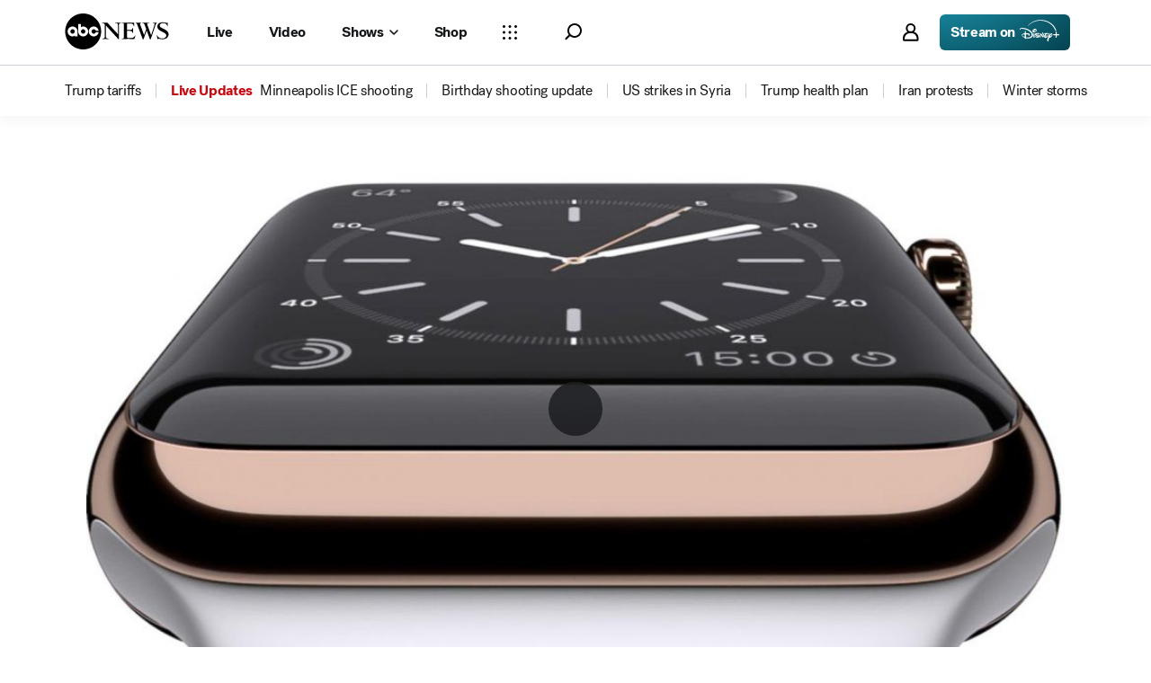

--- FILE ---
content_type: text/html; charset=utf-8
request_url: https://abcnews.go.com/WNT/video/long-anticipated-apple-watch-29516974
body_size: 57605
content:

        <!doctype html>
        <html lang="en" lang="en">
            <head>
                <!-- ABCNEWS | f7bb238634d5 | 3968 | 9c5b345cd9e93a128e05828ec0f8265863afe9bf | abcnews.go.com | Sun, 18 Jan 2026 20:38:35 GMT -->
                <meta charSet="utf-8" />
                <meta name="viewport" content="initial-scale=1.0, user-scalable=yes" />
                <meta http-equiv="x-ua-compatible" content="IE=edge,chrome=1" />
                <meta property="og:locale" content="en_US" />
                

                <script>
                    window.__dataLayer = {"helpersEnabled":true,"page":{},"pzn":{},"site":{"device":"desktop","portal":"news"},"visitor":{}},
                        consentToken = window.localStorage.getItem('consentToken');

                    if (consentToken) {
                        window.__dataLayer.visitor = { consent : JSON.parse(consentToken) }; 
                    }
                </script>
                <script src="https://dcf.espn.com/TWDC-DTCI/prod/Bootstrap.js"></script>
                <link rel="preload" as="font" href="https://s.abcnews.com/assets/dtci/fonts/post-grotesk/PostGrotesk-Book.woff2" crossorigin>
<link rel="preload" as="font" href="https://s.abcnews.com/assets/dtci/fonts/post-grotesk/PostGrotesk-Bold.woff2" crossorigin>
<link rel="preload" as="font" href="https://s.abcnews.com/assets/dtci/fonts/post-grotesk/PostGrotesk-Medium.woff2" crossorigin>
<link rel="preload" as="font" href="https://s.abcnews.com/assets/dtci/fonts/post-grotesk/PostGrotesk-Light.woff2" crossorigin>
<link rel="preload" as="font" href="https://s.abcnews.com/assets/dtci/fonts/klim/tiempos/TiemposHeadline-Regular.woff2" crossorigin>
<link rel="preload" as="font" href="https://s.abcnews.com/assets/dtci/fonts/klim/tiempos/TiemposHeadline-RegularItalic.woff2" crossorigin>
<link rel="preload" as="font" href="https://s.abcnews.com/assets/dtci/fonts/klim/tiempos/TiemposHeadline-Medium.woff2" crossorigin>
<link rel="preload" as="image" href="https://s.abcnews.com/assets/dtci/icomoon/svg/logo.svg" >
<link rel="preconnect" href="https://fastcast.semfs.engsvc.go.com">
<link rel="preconnect" href="https://cdn.registerdisney.go.com">
                
                <link data-react-helmet="true" rel="stylesheet" href="//assets-cdn.abcnews.com/abcnews/9c5b345cd9e9-release-01-06-2026.4/client/abcnews/css/fusion-df477543.css"/><link data-react-helmet="true" rel="stylesheet" href="//assets-cdn.abcnews.com/abcnews/9c5b345cd9e9-release-01-06-2026.4/client/abcnews/css/5688-9ad856db.css"/><link data-react-helmet="true" rel="stylesheet" href="//assets-cdn.abcnews.com/abcnews/9c5b345cd9e9-release-01-06-2026.4/client/abcnews/css/abcnews-a9a17469.css"/><link data-react-helmet="true" rel="stylesheet" href="//assets-cdn.abcnews.com/abcnews/9c5b345cd9e9-release-01-06-2026.4/client/abcnews/css/2976-c65d725e.css"/><link data-react-helmet="true" rel="stylesheet" href="//assets-cdn.abcnews.com/abcnews/9c5b345cd9e9-release-01-06-2026.4/client/abcnews/css/8535-39af97b9.css"/><link data-react-helmet="true" rel="stylesheet" href="//assets-cdn.abcnews.com/abcnews/9c5b345cd9e9-release-01-06-2026.4/client/abcnews/css/1733-9fa52771.css"/><link data-react-helmet="true" rel="stylesheet" href="//assets-cdn.abcnews.com/abcnews/9c5b345cd9e9-release-01-06-2026.4/client/abcnews/css/6583-af294b91.css"/><link data-react-helmet="true" rel="stylesheet" href="//assets-cdn.abcnews.com/abcnews/9c5b345cd9e9-release-01-06-2026.4/client/abcnews/css/7709-5c2dacb6.css"/><link data-react-helmet="true" rel="stylesheet" href="//assets-cdn.abcnews.com/abcnews/9c5b345cd9e9-release-01-06-2026.4/client/abcnews/css/1647-95890464.css"/><link data-react-helmet="true" rel="stylesheet" href="//assets-cdn.abcnews.com/abcnews/9c5b345cd9e9-release-01-06-2026.4/client/abcnews/css/4578-1d702dad.css"/><link data-react-helmet="true" rel="stylesheet" href="//assets-cdn.abcnews.com/abcnews/9c5b345cd9e9-release-01-06-2026.4/client/abcnews/css/2965-17538124.css"/><link data-react-helmet="true" rel="stylesheet" href="//assets-cdn.abcnews.com/abcnews/9c5b345cd9e9-release-01-06-2026.4/client/abcnews/css/section-0bd35cca.css"/><link data-react-helmet="true" rel="canonical" href="https://abcnews.go.com/world-news-tonight-with-david-muirT/video/long-anticipated-apple-watch-29516974"/><link data-react-helmet="true" rel="manifest" href="/manifest.json"/><link data-react-helmet="true" rel="shortcut icon" href="https://s.abcnews.com/assets/dtci/images/favicon.ico" type="image/x-icon"/><link data-react-helmet="true" rel="preload" as="image" href="https://s.abcnews.com/images/WNT/150309_wn_karlinsky0_16x9_992.jpg?w=992"/>
                <script src="//assets-cdn.abcnews.com/abcnews/9c5b345cd9e9-release-01-06-2026.4/client/abcnews/runtime-1fdddb3f.js" defer></script><script src="//assets-cdn.abcnews.com/abcnews/9c5b345cd9e9-release-01-06-2026.4/client/abcnews/5688-8b3440f3.js" defer></script><script src="//assets-cdn.abcnews.com/abcnews/9c5b345cd9e9-release-01-06-2026.4/client/abcnews/6205-13c8fa1f.js" defer></script><script src="//assets-cdn.abcnews.com/abcnews/9c5b345cd9e9-release-01-06-2026.4/client/abcnews/8554-3eca6f9b.js" defer></script><script src="//assets-cdn.abcnews.com/abcnews/9c5b345cd9e9-release-01-06-2026.4/client/abcnews/5741-4c886934.js" defer></script><script src="//assets-cdn.abcnews.com/abcnews/9c5b345cd9e9-release-01-06-2026.4/client/abcnews/9910-30fd012b.js" defer></script><script src="//assets-cdn.abcnews.com/abcnews/9c5b345cd9e9-release-01-06-2026.4/client/abcnews/7854-1fd771ba.js" defer></script><script src="//assets-cdn.abcnews.com/abcnews/9c5b345cd9e9-release-01-06-2026.4/client/abcnews/1776-2e8efa49.js" defer></script><script src="//assets-cdn.abcnews.com/abcnews/9c5b345cd9e9-release-01-06-2026.4/client/abcnews/7110-6ed21ff2.js" defer></script><script src="//assets-cdn.abcnews.com/abcnews/9c5b345cd9e9-release-01-06-2026.4/client/abcnews/5426-71e7842a.js" defer></script><script src="//assets-cdn.abcnews.com/abcnews/9c5b345cd9e9-release-01-06-2026.4/client/abcnews/37-e781f319.js" defer></script><script src="//assets-cdn.abcnews.com/abcnews/9c5b345cd9e9-release-01-06-2026.4/client/abcnews/5793-b7aec70c.js" defer></script><script src="//assets-cdn.abcnews.com/abcnews/9c5b345cd9e9-release-01-06-2026.4/client/abcnews/3726-1194fa2c.js" defer></script><script src="//assets-cdn.abcnews.com/abcnews/9c5b345cd9e9-release-01-06-2026.4/client/abcnews/5427-a8a81766.js" defer></script><script src="//assets-cdn.abcnews.com/abcnews/9c5b345cd9e9-release-01-06-2026.4/client/abcnews/1763-5f9172a8.js" defer></script><script src="//assets-cdn.abcnews.com/abcnews/9c5b345cd9e9-release-01-06-2026.4/client/abcnews/1953-536a7f01.js" defer></script><script src="//assets-cdn.abcnews.com/abcnews/9c5b345cd9e9-release-01-06-2026.4/client/abcnews/1834-6ecb9e6f.js" defer></script><script src="//assets-cdn.abcnews.com/abcnews/9c5b345cd9e9-release-01-06-2026.4/client/abcnews/2233-e4237f4d.js" defer></script><script src="//assets-cdn.abcnews.com/abcnews/9c5b345cd9e9-release-01-06-2026.4/client/abcnews/4664-d0922e4a.js" defer></script><script src="//assets-cdn.abcnews.com/abcnews/9c5b345cd9e9-release-01-06-2026.4/client/abcnews/7064-a6f84e80.js" defer></script><script src="//assets-cdn.abcnews.com/abcnews/9c5b345cd9e9-release-01-06-2026.4/client/abcnews/9338-5dfb2607.js" defer></script><script src="//assets-cdn.abcnews.com/abcnews/9c5b345cd9e9-release-01-06-2026.4/client/abcnews/963-4a7a080d.js" defer></script><script src="//assets-cdn.abcnews.com/abcnews/9c5b345cd9e9-release-01-06-2026.4/client/abcnews/2976-f34926c0.js" defer></script><script src="//assets-cdn.abcnews.com/abcnews/9c5b345cd9e9-release-01-06-2026.4/client/abcnews/4724-ae075fba.js" defer></script><script src="//assets-cdn.abcnews.com/abcnews/9c5b345cd9e9-release-01-06-2026.4/client/abcnews/6189-68ad6857.js" defer></script><script src="//assets-cdn.abcnews.com/abcnews/9c5b345cd9e9-release-01-06-2026.4/client/abcnews/6493-c16d6abe.js" defer></script><script src="//assets-cdn.abcnews.com/abcnews/9c5b345cd9e9-release-01-06-2026.4/client/abcnews/3305-7a5dd56b.js" defer></script><script src="//assets-cdn.abcnews.com/abcnews/9c5b345cd9e9-release-01-06-2026.4/client/abcnews/1648-98ac14ae.js" defer></script><script src="//assets-cdn.abcnews.com/abcnews/9c5b345cd9e9-release-01-06-2026.4/client/abcnews/5393-46fcef83.js" defer></script><script src="//assets-cdn.abcnews.com/abcnews/9c5b345cd9e9-release-01-06-2026.4/client/abcnews/4323-518d1ac4.js" defer></script><script src="//assets-cdn.abcnews.com/abcnews/9c5b345cd9e9-release-01-06-2026.4/client/abcnews/508-c9d4c2d2.js" defer></script><script src="//assets-cdn.abcnews.com/abcnews/9c5b345cd9e9-release-01-06-2026.4/client/abcnews/160-4831473d.js" defer></script><script src="//assets-cdn.abcnews.com/abcnews/9c5b345cd9e9-release-01-06-2026.4/client/abcnews/6652-8a0c3881.js" defer></script><script src="//assets-cdn.abcnews.com/abcnews/9c5b345cd9e9-release-01-06-2026.4/client/abcnews/8535-a0f1f886.js" defer></script><script src="//assets-cdn.abcnews.com/abcnews/9c5b345cd9e9-release-01-06-2026.4/client/abcnews/9806-0c1f27f3.js" defer></script><script src="//assets-cdn.abcnews.com/abcnews/9c5b345cd9e9-release-01-06-2026.4/client/abcnews/1733-5a7239c7.js" defer></script><script src="//assets-cdn.abcnews.com/abcnews/9c5b345cd9e9-release-01-06-2026.4/client/abcnews/6583-265efb81.js" defer></script><script src="//assets-cdn.abcnews.com/abcnews/9c5b345cd9e9-release-01-06-2026.4/client/abcnews/7709-b9c9ddda.js" defer></script><script src="//assets-cdn.abcnews.com/abcnews/9c5b345cd9e9-release-01-06-2026.4/client/abcnews/1647-2f41cdba.js" defer></script><script src="//assets-cdn.abcnews.com/abcnews/9c5b345cd9e9-release-01-06-2026.4/client/abcnews/4578-d21ee928.js" defer></script><script src="//assets-cdn.abcnews.com/abcnews/9c5b345cd9e9-release-01-06-2026.4/client/abcnews/2965-2838dd0d.js" defer></script>
                <link rel="prefetch" href="//assets-cdn.abcnews.com/abcnews/9c5b345cd9e9-release-01-06-2026.4/client/abcnews/_manifest.js" as="script" /><link rel="prefetch" href="//assets-cdn.abcnews.com/abcnews/9c5b345cd9e9-release-01-06-2026.4/client/abcnews/abcnews-89fd4efd.js" as="script" />
<link rel="prefetch" href="//assets-cdn.abcnews.com/abcnews/9c5b345cd9e9-release-01-06-2026.4/client/abcnews/section-1ee73f10.js" as="script" />
                <title data-react-helmet="true">Video The Long-Anticipated Apple Watch is Here - ABC News</title>
                <meta data-react-helmet="true" name="description" content="Secrets of the latest high tech gadget, that does more than tell time, unveiled."/><meta data-react-helmet="true" name="theme-color" content="#fff"/><meta data-react-helmet="true" name="copyright" content="2026 ABC News"/><meta data-react-helmet="true" name="author" content="ABC News"/><meta data-react-helmet="true" name="robots" content="index, follow"/><meta data-react-helmet="true" property="fb:admins" content="704409894"/><meta data-react-helmet="true" property="fb:app_id" content="4942312939"/><meta data-react-helmet="true" name="fb_title" content="Video The Long-Anticipated Apple Watch is Here"/><meta data-react-helmet="true" property="og:site_name" content="ABC News"/><meta data-react-helmet="true" property="og:url" content="https://abcnews.go.com/world-news-tonight-with-david-muirT/video/long-anticipated-apple-watch-29516974"/><meta data-react-helmet="true" property="og:title" content="Video The Long-Anticipated Apple Watch is Here"/><meta data-react-helmet="true" property="og:description" content="Secrets of the latest high tech gadget, that does more than tell time, unveiled."/><meta data-react-helmet="true" property="og:image" content="https://s.abcnews.com/images/WNT/150309_wn_karlinsky0_16x9_992.jpg?w=992"/><meta data-react-helmet="true" property="og:type" content="website"/><meta data-react-helmet="true" property="fb:pages" content="86680728811"/><meta data-react-helmet="true" property="fb:pages" content="59306617060"/><meta data-react-helmet="true" property="fb:pages" content="214832449817"/><meta data-react-helmet="true" property="fb:pages" content="66660497800"/><meta data-react-helmet="true" property="fb:pages" content="184096565021911"/><meta data-react-helmet="true" property="fb:pages" content="295479040495545"/><meta data-react-helmet="true" property="fb:pages" content="163497464933"/><meta data-react-helmet="true" property="fb:pages" content="149475666523"/><meta data-react-helmet="true" property="fb:pages" content="1161108697272926"/><meta data-react-helmet="true" property="fb:pages" content="263058762303"/><meta data-react-helmet="true" property="fb:pages" content="55845270277"/><meta data-react-helmet="true" name="twitter:app:name:iphone" content="ABC News"/><meta data-react-helmet="true" name="twitter:app:id:iphone" content="300255638"/><meta data-react-helmet="true" name="twitter:app:url:iphone" content="abcnewsiphone://link/undefined,undefined"/><meta data-react-helmet="true" name="twitter:app:name:ipad" content="ABC News"/><meta data-react-helmet="true" name="twitter:app:id:ipad" content="306934135"/><meta data-react-helmet="true" name="twitter:app:url:ipad" content="abcnewsipad://link/undefined,undefined"/><meta data-react-helmet="true" name="twitter:app:name:googleplay" content="ABC News"/><meta data-react-helmet="true" name="twitter:app:id:googleplay" content="com.abc.abcnews"/><meta data-react-helmet="true" name="twitter:app:url:googleplay" content/>
                <script data-react-helmet="true" src="https://scripts.webcontentassessor.com/scripts/0b90f464007ee375f4e9cd06c3914e59274887f92e97c606a62fdf9e3a4728b5"></script><script data-react-helmet="true" async="true" src="https://www.googletagmanager.com/gtag/js?id=DC-4139589"></script><script data-react-helmet="true" src="https://s.abcnews.com/assets/dtci/js/floodlight_global.js"></script>
                

                <script data-rum-type="legacy" data-rum-pct="100">(() => {function gc(n){n=document.cookie.match("(^|;) ?"+n+"=([^;]*)(;|$)");return n?n[2]:null}function sc(n){document.cookie=n}function smpl(n){n/=100;return!!n&&Math.random()<=n}var _nr=!1,_nrCookie=gc("_nr");null!==_nrCookie?"1"===_nrCookie&&(_nr=!0):smpl(100)?(_nr=!0,sc("_nr=1; path=/")):(_nr=!1,sc("_nr=0; path=/"));_nr && (() => {;window.NREUM||(NREUM={});NREUM.init={distributed_tracing:{enabled:true},privacy:{cookies_enabled:true},ajax:{deny_list:["bam.nr-data.net"]}};;NREUM.info = {"beacon":"bam.nr-data.net","errorBeacon":"bam.nr-data.net","sa":1,"licenseKey":"16357338ab","applicationID":"395029741"};__nr_require=function(t,e,n){function r(n){if(!e[n]){var o=e[n]={exports:{}};t[n][0].call(o.exports,function(e){var o=t[n][1][e];return r(o||e)},o,o.exports)}return e[n].exports}if("function"==typeof __nr_require)return __nr_require;for(var o=0;o<n.length;o++)r(n[o]);return r}({1:[function(t,e,n){function r(t){try{s.console&&console.log(t)}catch(e){}}var o,i=t("ee"),a=t(31),s={};try{o=localStorage.getItem("__nr_flags").split(","),console&&"function"==typeof console.log&&(s.console=!0,o.indexOf("dev")!==-1&&(s.dev=!0),o.indexOf("nr_dev")!==-1&&(s.nrDev=!0))}catch(c){}s.nrDev&&i.on("internal-error",function(t){r(t.stack)}),s.dev&&i.on("fn-err",function(t,e,n){r(n.stack)}),s.dev&&(r("NR AGENT IN DEVELOPMENT MODE"),r("flags: "+a(s,function(t,e){return t}).join(", ")))},{}],2:[function(t,e,n){function r(t,e,n,r,s){try{l?l-=1:o(s||new UncaughtException(t,e,n),!0)}catch(f){try{i("ierr",[f,c.now(),!0])}catch(d){}}return"function"==typeof u&&u.apply(this,a(arguments))}function UncaughtException(t,e,n){this.message=t||"Uncaught error with no additional information",this.sourceURL=e,this.line=n}function o(t,e){var n=e?null:c.now();i("err",[t,n])}var i=t("handle"),a=t(32),s=t("ee"),c=t("loader"),f=t("gos"),u=window.onerror,d=!1,p="nr@seenError";if(!c.disabled){var l=0;c.features.err=!0,t(1),window.onerror=r;try{throw new Error}catch(h){"stack"in h&&(t(14),t(13),"addEventListener"in window&&t(7),c.xhrWrappable&&t(15),d=!0)}s.on("fn-start",function(t,e,n){d&&(l+=1)}),s.on("fn-err",function(t,e,n){d&&!n[p]&&(f(n,p,function(){return!0}),this.thrown=!0,o(n))}),s.on("fn-end",function(){d&&!this.thrown&&l>0&&(l-=1)}),s.on("internal-error",function(t){i("ierr",[t,c.now(),!0])})}},{}],3:[function(t,e,n){var r=t("loader");r.disabled||(r.features.ins=!0)},{}],4:[function(t,e,n){function r(){U++,L=g.hash,this[u]=y.now()}function o(){U--,g.hash!==L&&i(0,!0);var t=y.now();this[h]=~~this[h]+t-this[u],this[d]=t}function i(t,e){E.emit("newURL",[""+g,e])}function a(t,e){t.on(e,function(){this[e]=y.now()})}var s="-start",c="-end",f="-body",u="fn"+s,d="fn"+c,p="cb"+s,l="cb"+c,h="jsTime",m="fetch",v="addEventListener",w=window,g=w.location,y=t("loader");if(w[v]&&y.xhrWrappable&&!y.disabled){var x=t(11),b=t(12),E=t(9),R=t(7),O=t(14),T=t(8),S=t(15),P=t(10),M=t("ee"),C=M.get("tracer"),N=t(23);t(17),y.features.spa=!0;var L,U=0;M.on(u,r),b.on(p,r),P.on(p,r),M.on(d,o),b.on(l,o),P.on(l,o),M.buffer([u,d,"xhr-resolved"]),R.buffer([u]),O.buffer(["setTimeout"+c,"clearTimeout"+s,u]),S.buffer([u,"new-xhr","send-xhr"+s]),T.buffer([m+s,m+"-done",m+f+s,m+f+c]),E.buffer(["newURL"]),x.buffer([u]),b.buffer(["propagate",p,l,"executor-err","resolve"+s]),C.buffer([u,"no-"+u]),P.buffer(["new-jsonp","cb-start","jsonp-error","jsonp-end"]),a(T,m+s),a(T,m+"-done"),a(P,"new-jsonp"),a(P,"jsonp-end"),a(P,"cb-start"),E.on("pushState-end",i),E.on("replaceState-end",i),w[v]("hashchange",i,N(!0)),w[v]("load",i,N(!0)),w[v]("popstate",function(){i(0,U>1)},N(!0))}},{}],5:[function(t,e,n){function r(){var t=new PerformanceObserver(function(t,e){var n=t.getEntries();s(v,[n])});try{t.observe({entryTypes:["resource"]})}catch(e){}}function o(t){if(s(v,[window.performance.getEntriesByType(w)]),window.performance["c"+p])try{window.performance[h](m,o,!1)}catch(t){}else try{window.performance[h]("webkit"+m,o,!1)}catch(t){}}function i(t){}if(window.performance&&window.performance.timing&&window.performance.getEntriesByType){var a=t("ee"),s=t("handle"),c=t(14),f=t(13),u=t(6),d=t(23),p="learResourceTimings",l="addEventListener",h="removeEventListener",m="resourcetimingbufferfull",v="bstResource",w="resource",g="-start",y="-end",x="fn"+g,b="fn"+y,E="bstTimer",R="pushState",O=t("loader");if(!O.disabled){O.features.stn=!0,t(9),"addEventListener"in window&&t(7);var T=NREUM.o.EV;a.on(x,function(t,e){var n=t[0];n instanceof T&&(this.bstStart=O.now())}),a.on(b,function(t,e){var n=t[0];n instanceof T&&s("bst",[n,e,this.bstStart,O.now()])}),c.on(x,function(t,e,n){this.bstStart=O.now(),this.bstType=n}),c.on(b,function(t,e){s(E,[e,this.bstStart,O.now(),this.bstType])}),f.on(x,function(){this.bstStart=O.now()}),f.on(b,function(t,e){s(E,[e,this.bstStart,O.now(),"requestAnimationFrame"])}),a.on(R+g,function(t){this.time=O.now(),this.startPath=location.pathname+location.hash}),a.on(R+y,function(t){s("bstHist",[location.pathname+location.hash,this.startPath,this.time])}),u()?(s(v,[window.performance.getEntriesByType("resource")]),r()):l in window.performance&&(window.performance["c"+p]?window.performance[l](m,o,d(!1)):window.performance[l]("webkit"+m,o,d(!1))),document[l]("scroll",i,d(!1)),document[l]("keypress",i,d(!1)),document[l]("click",i,d(!1))}}},{}],6:[function(t,e,n){e.exports=function(){return"PerformanceObserver"in window&&"function"==typeof window.PerformanceObserver}},{}],7:[function(t,e,n){function r(t){for(var e=t;e&&!e.hasOwnProperty(u);)e=Object.getPrototypeOf(e);e&&o(e)}function o(t){s.inPlace(t,[u,d],"-",i)}function i(t,e){return t[1]}var a=t("ee").get("events"),s=t("wrap-function")(a,!0),c=t("gos"),f=XMLHttpRequest,u="addEventListener",d="removeEventListener";e.exports=a,"getPrototypeOf"in Object?(r(document),r(window),r(f.prototype)):f.prototype.hasOwnProperty(u)&&(o(window),o(f.prototype)),a.on(u+"-start",function(t,e){var n=t[1];if(null!==n&&("function"==typeof n||"object"==typeof n)){var r=c(n,"nr@wrapped",function(){function t(){if("function"==typeof n.handleEvent)return n.handleEvent.apply(n,arguments)}var e={object:t,"function":n}[typeof n];return e?s(e,"fn-",null,e.name||"anonymous"):n});this.wrapped=t[1]=r}}),a.on(d+"-start",function(t){t[1]=this.wrapped||t[1]})},{}],8:[function(t,e,n){function r(t,e,n){var r=t[e];"function"==typeof r&&(t[e]=function(){var t=i(arguments),e={};o.emit(n+"before-start",[t],e);var a;e[m]&&e[m].dt&&(a=e[m].dt);var s=r.apply(this,t);return o.emit(n+"start",[t,a],s),s.then(function(t){return o.emit(n+"end",[null,t],s),t},function(t){throw o.emit(n+"end",[t],s),t})})}var o=t("ee").get("fetch"),i=t(32),a=t(31);e.exports=o;var s=window,c="fetch-",f=c+"body-",u=["arrayBuffer","blob","json","text","formData"],d=s.Request,p=s.Response,l=s.fetch,h="prototype",m="nr@context";d&&p&&l&&(a(u,function(t,e){r(d[h],e,f),r(p[h],e,f)}),r(s,"fetch",c),o.on(c+"end",function(t,e){var n=this;if(e){var r=e.headers.get("content-length");null!==r&&(n.rxSize=r),o.emit(c+"done",[null,e],n)}else o.emit(c+"done",[t],n)}))},{}],9:[function(t,e,n){var r=t("ee").get("history"),o=t("wrap-function")(r);e.exports=r;var i=window.history&&window.history.constructor&&window.history.constructor.prototype,a=window.history;i&&i.pushState&&i.replaceState&&(a=i),o.inPlace(a,["pushState","replaceState"],"-")},{}],10:[function(t,e,n){function r(t){function e(){f.emit("jsonp-end",[],l),t.removeEventListener("load",e,c(!1)),t.removeEventListener("error",n,c(!1))}function n(){f.emit("jsonp-error",[],l),f.emit("jsonp-end",[],l),t.removeEventListener("load",e,c(!1)),t.removeEventListener("error",n,c(!1))}var r=t&&"string"==typeof t.nodeName&&"script"===t.nodeName.toLowerCase();if(r){var o="function"==typeof t.addEventListener;if(o){var a=i(t.src);if(a){var d=s(a),p="function"==typeof d.parent[d.key];if(p){var l={};u.inPlace(d.parent,[d.key],"cb-",l),t.addEventListener("load",e,c(!1)),t.addEventListener("error",n,c(!1)),f.emit("new-jsonp",[t.src],l)}}}}}function o(){return"addEventListener"in window}function i(t){var e=t.match(d);return e?e[1]:null}function a(t,e){var n=t.match(l),r=n[1],o=n[3];return o?a(o,e[r]):e[r]}function s(t){var e=t.match(p);return e&&e.length>=3?{key:e[2],parent:a(e[1],window)}:{key:t,parent:window}}var c=t(23),f=t("ee").get("jsonp"),u=t("wrap-function")(f);if(e.exports=f,o()){var d=/[?&](?:callback|cb)=([^&#]+)/,p=/(.*).([^.]+)/,l=/^(w+)(.|$)(.*)$/,h=["appendChild","insertBefore","replaceChild"];Node&&Node.prototype&&Node.prototype.appendChild?u.inPlace(Node.prototype,h,"dom-"):(u.inPlace(HTMLElement.prototype,h,"dom-"),u.inPlace(HTMLHeadElement.prototype,h,"dom-"),u.inPlace(HTMLBodyElement.prototype,h,"dom-")),f.on("dom-start",function(t){r(t[0])})}},{}],11:[function(t,e,n){var r=t("ee").get("mutation"),o=t("wrap-function")(r),i=NREUM.o.MO;e.exports=r,i&&(window.MutationObserver=function(t){return this instanceof i?new i(o(t,"fn-")):i.apply(this,arguments)},MutationObserver.prototype=i.prototype)},{}],12:[function(t,e,n){function r(t){var e=i.context(),n=s(t,"executor-",e,null,!1),r=new f(n);return i.context(r).getCtx=function(){return e},r}var o=t("wrap-function"),i=t("ee").get("promise"),a=t("ee").getOrSetContext,s=o(i),c=t(31),f=NREUM.o.PR;e.exports=i,f&&(window.Promise=r,["all","race"].forEach(function(t){var e=f[t];f[t]=function(n){function r(t){return function(){i.emit("propagate",[null,!o],a,!1,!1),o=o||!t}}var o=!1;c(n,function(e,n){Promise.resolve(n).then(r("all"===t),r(!1))});var a=e.apply(f,arguments),s=f.resolve(a);return s}}),["resolve","reject"].forEach(function(t){var e=f[t];f[t]=function(t){var n=e.apply(f,arguments);return t!==n&&i.emit("propagate",[t,!0],n,!1,!1),n}}),f.prototype["catch"]=function(t){return this.then(null,t)},f.prototype=Object.create(f.prototype,{constructor:{value:r}}),c(Object.getOwnPropertyNames(f),function(t,e){try{r[e]=f[e]}catch(n){}}),o.wrapInPlace(f.prototype,"then",function(t){return function(){var e=this,n=o.argsToArray.apply(this,arguments),r=a(e);r.promise=e,n[0]=s(n[0],"cb-",r,null,!1),n[1]=s(n[1],"cb-",r,null,!1);var c=t.apply(this,n);return r.nextPromise=c,i.emit("propagate",[e,!0],c,!1,!1),c}}),i.on("executor-start",function(t){t[0]=s(t[0],"resolve-",this,null,!1),t[1]=s(t[1],"resolve-",this,null,!1)}),i.on("executor-err",function(t,e,n){t[1](n)}),i.on("cb-end",function(t,e,n){i.emit("propagate",[n,!0],this.nextPromise,!1,!1)}),i.on("propagate",function(t,e,n){this.getCtx&&!e||(this.getCtx=function(){if(t instanceof Promise)var e=i.context(t);return e&&e.getCtx?e.getCtx():this})}),r.toString=function(){return""+f})},{}],13:[function(t,e,n){var r=t("ee").get("raf"),o=t("wrap-function")(r),i="equestAnimationFrame";e.exports=r,o.inPlace(window,["r"+i,"mozR"+i,"webkitR"+i,"msR"+i],"raf-"),r.on("raf-start",function(t){t[0]=o(t[0],"fn-")})},{}],14:[function(t,e,n){function r(t,e,n){t[0]=a(t[0],"fn-",null,n)}function o(t,e,n){this.method=n,this.timerDuration=isNaN(t[1])?0:+t[1],t[0]=a(t[0],"fn-",this,n)}var i=t("ee").get("timer"),a=t("wrap-function")(i),s="setTimeout",c="setInterval",f="clearTimeout",u="-start",d="-";e.exports=i,a.inPlace(window,[s,"setImmediate"],s+d),a.inPlace(window,[c],c+d),a.inPlace(window,[f,"clearImmediate"],f+d),i.on(c+u,r),i.on(s+u,o)},{}],15:[function(t,e,n){function r(t,e){d.inPlace(e,["onreadystatechange"],"fn-",s)}function o(){var t=this,e=u.context(t);t.readyState>3&&!e.resolved&&(e.resolved=!0,u.emit("xhr-resolved",[],t)),d.inPlace(t,y,"fn-",s)}function i(t){x.push(t),m&&(E?E.then(a):w?w(a):(R=-R,O.data=R))}function a(){for(var t=0;t<x.length;t++)r([],x[t]);x.length&&(x=[])}function s(t,e){return e}function c(t,e){for(var n in t)e[n]=t[n];return e}t(7);var f=t("ee"),u=f.get("xhr"),d=t("wrap-function")(u),p=t(23),l=NREUM.o,h=l.XHR,m=l.MO,v=l.PR,w=l.SI,g="readystatechange",y=["onload","onerror","onabort","onloadstart","onloadend","onprogress","ontimeout"],x=[];e.exports=u;var b=window.XMLHttpRequest=function(t){var e=new h(t);try{u.emit("new-xhr",[e],e),e.addEventListener(g,o,p(!1))}catch(n){try{u.emit("internal-error",[n])}catch(r){}}return e};if(c(h,b),b.prototype=h.prototype,d.inPlace(b.prototype,["open","send"],"-xhr-",s),u.on("send-xhr-start",function(t,e){r(t,e),i(e)}),u.on("open-xhr-start",r),m){var E=v&&v.resolve();if(!w&&!v){var R=1,O=document.createTextNode(R);new m(a).observe(O,{characterData:!0})}}else f.on("fn-end",function(t){t[0]&&t[0].type===g||a()})},{}],16:[function(t,e,n){function r(t){if(!s(t))return null;var e=window.NREUM;if(!e.loader_config)return null;var n=(e.loader_config.accountID||"").toString()||null,r=(e.loader_config.agentID||"").toString()||null,f=(e.loader_config.trustKey||"").toString()||null;if(!n||!r)return null;var h=l.generateSpanId(),m=l.generateTraceId(),v=Date.now(),w={spanId:h,traceId:m,timestamp:v};return(t.sameOrigin||c(t)&&p())&&(w.traceContextParentHeader=o(h,m),w.traceContextStateHeader=i(h,v,n,r,f)),(t.sameOrigin&&!u()||!t.sameOrigin&&c(t)&&d())&&(w.newrelicHeader=a(h,m,v,n,r,f)),w}function o(t,e){return"00-"+e+"-"+t+"-01"}function i(t,e,n,r,o){var i=0,a="",s=1,c="",f="";return o+"@nr="+i+"-"+s+"-"+n+"-"+r+"-"+t+"-"+a+"-"+c+"-"+f+"-"+e}function a(t,e,n,r,o,i){var a="btoa"in window&&"function"==typeof window.btoa;if(!a)return null;var s={v:[0,1],d:{ty:"Browser",ac:r,ap:o,id:t,tr:e,ti:n}};return i&&r!==i&&(s.d.tk=i),btoa(JSON.stringify(s))}function s(t){return f()&&c(t)}function c(t){var e=!1,n={};if("init"in NREUM&&"distributed_tracing"in NREUM.init&&(n=NREUM.init.distributed_tracing),t.sameOrigin)e=!0;else if(n.allowed_origins instanceof Array)for(var r=0;r<n.allowed_origins.length;r++){var o=h(n.allowed_origins[r]);if(t.hostname===o.hostname&&t.protocol===o.protocol&&t.port===o.port){e=!0;break}}return e}function f(){return"init"in NREUM&&"distributed_tracing"in NREUM.init&&!!NREUM.init.distributed_tracing.enabled}function u(){return"init"in NREUM&&"distributed_tracing"in NREUM.init&&!!NREUM.init.distributed_tracing.exclude_newrelic_header}function d(){return"init"in NREUM&&"distributed_tracing"in NREUM.init&&NREUM.init.distributed_tracing.cors_use_newrelic_header!==!1}function p(){return"init"in NREUM&&"distributed_tracing"in NREUM.init&&!!NREUM.init.distributed_tracing.cors_use_tracecontext_headers}var l=t(28),h=t(18);e.exports={generateTracePayload:r,shouldGenerateTrace:s}},{}],17:[function(t,e,n){function r(t){var e=this.params,n=this.metrics;if(!this.ended){this.ended=!0;for(var r=0;r<p;r++)t.removeEventListener(d[r],this.listener,!1);return e.protocol&&"data"===e.protocol?void g("Ajax/DataUrl/Excluded"):void(e.aborted||(n.duration=a.now()-this.startTime,this.loadCaptureCalled||4!==t.readyState?null==e.status&&(e.status=0):i(this,t),n.cbTime=this.cbTime,s("xhr",[e,n,this.startTime,this.endTime,"xhr"],this)))}}function o(t,e){var n=c(e),r=t.params;r.hostname=n.hostname,r.port=n.port,r.protocol=n.protocol,r.host=n.hostname+":"+n.port,r.pathname=n.pathname,t.parsedOrigin=n,t.sameOrigin=n.sameOrigin}function i(t,e){t.params.status=e.status;var n=v(e,t.lastSize);if(n&&(t.metrics.rxSize=n),t.sameOrigin){var r=e.getResponseHeader("X-NewRelic-App-Data");r&&(t.params.cat=r.split(", ").pop())}t.loadCaptureCalled=!0}var a=t("loader");if(a.xhrWrappable&&!a.disabled){var s=t("handle"),c=t(18),f=t(16).generateTracePayload,u=t("ee"),d=["load","error","abort","timeout"],p=d.length,l=t("id"),h=t(24),m=t(22),v=t(19),w=t(23),g=t(25).recordSupportability,y=NREUM.o.REQ,x=window.XMLHttpRequest;a.features.xhr=!0,t(15),t(8),u.on("new-xhr",function(t){var e=this;e.totalCbs=0,e.called=0,e.cbTime=0,e.end=r,e.ended=!1,e.xhrGuids={},e.lastSize=null,e.loadCaptureCalled=!1,e.params=this.params||{},e.metrics=this.metrics||{},t.addEventListener("load",function(n){i(e,t)},w(!1)),h&&(h>34||h<10)||t.addEventListener("progress",function(t){e.lastSize=t.loaded},w(!1))}),u.on("open-xhr-start",function(t){this.params={method:t[0]},o(this,t[1]),this.metrics={}}),u.on("open-xhr-end",function(t,e){"loader_config"in NREUM&&"xpid"in NREUM.loader_config&&this.sameOrigin&&e.setRequestHeader("X-NewRelic-ID",NREUM.loader_config.xpid);var n=f(this.parsedOrigin);if(n){var r=!1;n.newrelicHeader&&(e.setRequestHeader("newrelic",n.newrelicHeader),r=!0),n.traceContextParentHeader&&(e.setRequestHeader("traceparent",n.traceContextParentHeader),n.traceContextStateHeader&&e.setRequestHeader("tracestate",n.traceContextStateHeader),r=!0),r&&(this.dt=n)}}),u.on("send-xhr-start",function(t,e){var n=this.metrics,r=t[0],o=this;if(n&&r){var i=m(r);i&&(n.txSize=i)}this.startTime=a.now(),this.listener=function(t){try{"abort"!==t.type||o.loadCaptureCalled||(o.params.aborted=!0),("load"!==t.type||o.called===o.totalCbs&&(o.onloadCalled||"function"!=typeof e.onload))&&o.end(e)}catch(n){try{u.emit("internal-error",[n])}catch(r){}}};for(var s=0;s<p;s++)e.addEventListener(d[s],this.listener,w(!1))}),u.on("xhr-cb-time",function(t,e,n){this.cbTime+=t,e?this.onloadCalled=!0:this.called+=1,this.called!==this.totalCbs||!this.onloadCalled&&"function"==typeof n.onload||this.end(n)}),u.on("xhr-load-added",function(t,e){var n=""+l(t)+!!e;this.xhrGuids&&!this.xhrGuids[n]&&(this.xhrGuids[n]=!0,this.totalCbs+=1)}),u.on("xhr-load-removed",function(t,e){var n=""+l(t)+!!e;this.xhrGuids&&this.xhrGuids[n]&&(delete this.xhrGuids[n],this.totalCbs-=1)}),u.on("xhr-resolved",function(){this.endTime=a.now()}),u.on("addEventListener-end",function(t,e){e instanceof x&&"load"===t[0]&&u.emit("xhr-load-added",[t[1],t[2]],e)}),u.on("removeEventListener-end",function(t,e){e instanceof x&&"load"===t[0]&&u.emit("xhr-load-removed",[t[1],t[2]],e)}),u.on("fn-start",function(t,e,n){e instanceof x&&("onload"===n&&(this.onload=!0),("load"===(t[0]&&t[0].type)||this.onload)&&(this.xhrCbStart=a.now()))}),u.on("fn-end",function(t,e){this.xhrCbStart&&u.emit("xhr-cb-time",[a.now()-this.xhrCbStart,this.onload,e],e)}),u.on("fetch-before-start",function(t){function e(t,e){var n=!1;return e.newrelicHeader&&(t.set("newrelic",e.newrelicHeader),n=!0),e.traceContextParentHeader&&(t.set("traceparent",e.traceContextParentHeader),e.traceContextStateHeader&&t.set("tracestate",e.traceContextStateHeader),n=!0),n}var n,r=t[1]||{};"string"==typeof t[0]?n=t[0]:t[0]&&t[0].url?n=t[0].url:window.URL&&t[0]&&t[0]instanceof URL&&(n=t[0].href),n&&(this.parsedOrigin=c(n),this.sameOrigin=this.parsedOrigin.sameOrigin);var o=f(this.parsedOrigin);if(o&&(o.newrelicHeader||o.traceContextParentHeader))if("string"==typeof t[0]||window.URL&&t[0]&&t[0]instanceof URL){var i={};for(var a in r)i[a]=r[a];i.headers=new Headers(r.headers||{}),e(i.headers,o)&&(this.dt=o),t.length>1?t[1]=i:t.push(i)}else t[0]&&t[0].headers&&e(t[0].headers,o)&&(this.dt=o)}),u.on("fetch-start",function(t,e){this.params={},this.metrics={},this.startTime=a.now(),this.dt=e,t.length>=1&&(this.target=t[0]),t.length>=2&&(this.opts=t[1]);var n,r=this.opts||{},i=this.target;if("string"==typeof i?n=i:"object"==typeof i&&i instanceof y?n=i.url:window.URL&&"object"==typeof i&&i instanceof URL&&(n=i.href),o(this,n),"data"!==this.params.protocol){var s=(""+(i&&i instanceof y&&i.method||r.method||"GET")).toUpperCase();this.params.method=s,this.txSize=m(r.body)||0}}),u.on("fetch-done",function(t,e){if(this.endTime=a.now(),this.params||(this.params={}),"data"===this.params.protocol)return void g("Ajax/DataUrl/Excluded");this.params.status=e?e.status:0;var n;"string"==typeof this.rxSize&&this.rxSize.length>0&&(n=+this.rxSize);var r={txSize:this.txSize,rxSize:n,duration:a.now()-this.startTime};s("xhr",[this.params,r,this.startTime,this.endTime,"fetch"],this)})}},{}],18:[function(t,e,n){var r={};e.exports=function(t){if(t in r)return r[t];if(0===(t||"").indexOf("data:"))return{protocol:"data"};var e=document.createElement("a"),n=window.location,o={};e.href=t,o.port=e.port;var i=e.href.split("://");!o.port&&i[1]&&(o.port=i[1].split("/")[0].split("@").pop().split(":")[1]),o.port&&"0"!==o.port||(o.port="https"===i[0]?"443":"80"),o.hostname=e.hostname||n.hostname,o.pathname=e.pathname,o.protocol=i[0],"/"!==o.pathname.charAt(0)&&(o.pathname="/"+o.pathname);var a=!e.protocol||":"===e.protocol||e.protocol===n.protocol,s=e.hostname===document.domain&&e.port===n.port;return o.sameOrigin=a&&(!e.hostname||s),"/"===o.pathname&&(r[t]=o),o}},{}],19:[function(t,e,n){function r(t,e){var n=t.responseType;return"json"===n&&null!==e?e:"arraybuffer"===n||"blob"===n||"json"===n?o(t.response):"text"===n||""===n||void 0===n?o(t.responseText):void 0}var o=t(22);e.exports=r},{}],20:[function(t,e,n){function r(){}function o(t,e,n,r){return function(){return u.recordSupportability("API/"+e+"/called"),i(t+e,[f.now()].concat(s(arguments)),n?null:this,r),n?void 0:this}}var i=t("handle"),a=t(31),s=t(32),c=t("ee").get("tracer"),f=t("loader"),u=t(25),d=NREUM;"undefined"==typeof window.newrelic&&(newrelic=d);var p=["setPageViewName","setCustomAttribute","setErrorHandler","finished","addToTrace","inlineHit","addRelease"],l="api-",h=l+"ixn-";a(p,function(t,e){d[e]=o(l,e,!0,"api")}),d.addPageAction=o(l,"addPageAction",!0),d.setCurrentRouteName=o(l,"routeName",!0),e.exports=newrelic,d.interaction=function(){return(new r).get()};var m=r.prototype={createTracer:function(t,e){var n={},r=this,o="function"==typeof e;return i(h+"tracer",[f.now(),t,n],r),function(){if(c.emit((o?"":"no-")+"fn-start",[f.now(),r,o],n),o)try{return e.apply(this,arguments)}catch(t){throw c.emit("fn-err",[arguments,this,t],n),t}finally{c.emit("fn-end",[f.now()],n)}}}};a("actionText,setName,setAttribute,save,ignore,onEnd,getContext,end,get".split(","),function(t,e){m[e]=o(h,e)}),newrelic.noticeError=function(t,e){"string"==typeof t&&(t=new Error(t)),u.recordSupportability("API/noticeError/called"),i("err",[t,f.now(),!1,e])}},{}],21:[function(t,e,n){function r(t){if(NREUM.init){for(var e=NREUM.init,n=t.split("."),r=0;r<n.length-1;r++)if(e=e[n[r]],"object"!=typeof e)return;return e=e[n[n.length-1]]}}e.exports={getConfiguration:r}},{}],22:[function(t,e,n){e.exports=function(t){if("string"==typeof t&&t.length)return t.length;if("object"==typeof t){if("undefined"!=typeof ArrayBuffer&&t instanceof ArrayBuffer&&t.byteLength)return t.byteLength;if("undefined"!=typeof Blob&&t instanceof Blob&&t.size)return t.size;if(!("undefined"!=typeof FormData&&t instanceof FormData))try{return JSON.stringify(t).length}catch(e){return}}}},{}],23:[function(t,e,n){var r=!1;try{var o=Object.defineProperty({},"passive",{get:function(){r=!0}});window.addEventListener("testPassive",null,o),window.removeEventListener("testPassive",null,o)}catch(i){}e.exports=function(t){return r?{passive:!0,capture:!!t}:!!t}},{}],24:[function(t,e,n){var r=0,o=navigator.userAgent.match(/Firefox[/s](d+.d+)/);o&&(r=+o[1]),e.exports=r},{}],25:[function(t,e,n){function r(t,e){var n=[a,t,{name:t},e];return i("storeMetric",n,null,"api"),n}function o(t,e){var n=[s,t,{name:t},e];return i("storeEventMetrics",n,null,"api"),n}var i=t("handle"),a="sm",s="cm";e.exports={constants:{SUPPORTABILITY_METRIC:a,CUSTOM_METRIC:s},recordSupportability:r,recordCustom:o}},{}],26:[function(t,e,n){function r(){return s.exists&&performance.now?Math.round(performance.now()):(i=Math.max((new Date).getTime(),i))-a}function o(){return i}var i=(new Date).getTime(),a=i,s=t(33);e.exports=r,e.exports.offset=a,e.exports.getLastTimestamp=o},{}],27:[function(t,e,n){function r(t,e){var n=t.getEntries();n.forEach(function(t){"first-paint"===t.name?l("timing",["fp",Math.floor(t.startTime)]):"first-contentful-paint"===t.name&&l("timing",["fcp",Math.floor(t.startTime)])})}function o(t,e){var n=t.getEntries();if(n.length>0){var r=n[n.length-1];if(f&&f<r.startTime)return;var o=[r],i=a({});i&&o.push(i),l("lcp",o)}}function i(t){t.getEntries().forEach(function(t){t.hadRecentInput||l("cls",[t])})}function a(t){var e=navigator.connection||navigator.mozConnection||navigator.webkitConnection;if(e)return e.type&&(t["net-type"]=e.type),e.effectiveType&&(t["net-etype"]=e.effectiveType),e.rtt&&(t["net-rtt"]=e.rtt),e.downlink&&(t["net-dlink"]=e.downlink),t}function s(t){if(t instanceof w&&!y){var e=Math.round(t.timeStamp),n={type:t.type};a(n),e<=h.now()?n.fid=h.now()-e:e>h.offset&&e<=Date.now()?(e-=h.offset,n.fid=h.now()-e):e=h.now(),y=!0,l("timing",["fi",e,n])}}function c(t){"hidden"===t&&(f=h.now(),l("pageHide",[f]))}if(!("init"in NREUM&&"page_view_timing"in NREUM.init&&"enabled"in NREUM.init.page_view_timing&&NREUM.init.page_view_timing.enabled===!1)){var f,u,d,p,l=t("handle"),h=t("loader"),m=t(30),v=t(23),w=NREUM.o.EV;if("PerformanceObserver"in window&&"function"==typeof window.PerformanceObserver){u=new PerformanceObserver(r);try{u.observe({entryTypes:["paint"]})}catch(g){}d=new PerformanceObserver(o);try{d.observe({entryTypes:["largest-contentful-paint"]})}catch(g){}p=new PerformanceObserver(i);try{p.observe({type:"layout-shift",buffered:!0})}catch(g){}}if("addEventListener"in document){var y=!1,x=["click","keydown","mousedown","pointerdown","touchstart"];x.forEach(function(t){document.addEventListener(t,s,v(!1))})}m(c)}},{}],28:[function(t,e,n){function r(){function t(){return e?15&e[n++]:16*Math.random()|0}var e=null,n=0,r=window.crypto||window.msCrypto;r&&r.getRandomValues&&(e=r.getRandomValues(new Uint8Array(31)));for(var o,i="xxxxxxxx-xxxx-4xxx-yxxx-xxxxxxxxxxxx",a="",s=0;s<i.length;s++)o=i[s],"x"===o?a+=t().toString(16):"y"===o?(o=3&t()|8,a+=o.toString(16)):a+=o;return a}function o(){return a(16)}function i(){return a(32)}function a(t){function e(){return n?15&n[r++]:16*Math.random()|0}var n=null,r=0,o=window.crypto||window.msCrypto;o&&o.getRandomValues&&Uint8Array&&(n=o.getRandomValues(new Uint8Array(t)));for(var i=[],a=0;a<t;a++)i.push(e().toString(16));return i.join("")}e.exports={generateUuid:r,generateSpanId:o,generateTraceId:i}},{}],29:[function(t,e,n){function r(t,e){if(!o)return!1;if(t!==o)return!1;if(!e)return!0;if(!i)return!1;for(var n=i.split("."),r=e.split("."),a=0;a<r.length;a++)if(r[a]!==n[a])return!1;return!0}var o=null,i=null,a=/Version\/(\S+)\s+Safari/;if(navigator.userAgent){var s=navigator.userAgent,c=s.match(a);c&&s.indexOf("Chrome")===-1&&s.indexOf("Chromium")===-1&&(o="Safari",i=c[1])}e.exports={agent:o,version:i,match:r}},{}],30:[function(t,e,n){function r(t){function e(){t(s&&document[s]?document[s]:document[i]?"hidden":"visible")}"addEventListener"in document&&a&&document.addEventListener(a,e,o(!1))}var o=t(23);e.exports=r;var i,a,s;"undefined"!=typeof document.hidden?(i="hidden",a="visibilitychange",s="visibilityState"):"undefined"!=typeof document.msHidden?(i="msHidden",a="msvisibilitychange"):"undefined"!=typeof document.webkitHidden&&(i="webkitHidden",a="webkitvisibilitychange",s="webkitVisibilityState")},{}],31:[function(t,e,n){function r(t,e){var n=[],r="",i=0;for(r in t)o.call(t,r)&&(n[i]=e(r,t[r]),i+=1);return n}var o=Object.prototype.hasOwnProperty;e.exports=r},{}],32:[function(t,e,n){function r(t,e,n){e||(e=0),"undefined"==typeof n&&(n=t?t.length:0);for(var r=-1,o=n-e||0,i=Array(o<0?0:o);++r<o;)i[r]=t[e+r];return i}e.exports=r},{}],33:[function(t,e,n){e.exports={exists:"undefined"!=typeof window.performance&&window.performance.timing&&"undefined"!=typeof window.performance.timing.navigationStart}},{}],ee:[function(t,e,n){function r(){}function o(t){function e(t){return t&&t instanceof r?t:t?f(t,c,a):a()}function n(n,r,o,i,a){if(a!==!1&&(a=!0),!l.aborted||i){t&&a&&t(n,r,o);for(var s=e(o),c=m(n),f=c.length,u=0;u<f;u++)c[u].apply(s,r);var p=d[y[n]];return p&&p.push([x,n,r,s]),s}}function i(t,e){g[t]=m(t).concat(e)}function h(t,e){var n=g[t];if(n)for(var r=0;r<n.length;r++)n[r]===e&&n.splice(r,1)}function m(t){return g[t]||[]}function v(t){return p[t]=p[t]||o(n)}function w(t,e){l.aborted||u(t,function(t,n){e=e||"feature",y[n]=e,e in d||(d[e]=[])})}var g={},y={},x={on:i,addEventListener:i,removeEventListener:h,emit:n,get:v,listeners:m,context:e,buffer:w,abort:s,aborted:!1};return x}function i(t){return f(t,c,a)}function a(){return new r}function s(){(d.api||d.feature)&&(l.aborted=!0,d=l.backlog={})}var c="nr@context",f=t("gos"),u=t(31),d={},p={},l=e.exports=o();e.exports.getOrSetContext=i,l.backlog=d},{}],gos:[function(t,e,n){function r(t,e,n){if(o.call(t,e))return t[e];var r=n();if(Object.defineProperty&&Object.keys)try{return Object.defineProperty(t,e,{value:r,writable:!0,enumerable:!1}),r}catch(i){}return t[e]=r,r}var o=Object.prototype.hasOwnProperty;e.exports=r},{}],handle:[function(t,e,n){function r(t,e,n,r){o.buffer([t],r),o.emit(t,e,n)}var o=t("ee").get("handle");e.exports=r,r.ee=o},{}],id:[function(t,e,n){function r(t){var e=typeof t;return!t||"object"!==e&&"function"!==e?-1:t===window?0:a(t,i,function(){return o++})}var o=1,i="nr@id",a=t("gos");e.exports=r},{}],loader:[function(t,e,n){function r(){if(!T++){var t=O.info=NREUM.info,e=m.getElementsByTagName("script")[0];if(setTimeout(f.abort,3e4),!(t&&t.licenseKey&&t.applicationID&&e))return f.abort();c(E,function(e,n){t[e]||(t[e]=n)});var n=a();s("mark",["onload",n+O.offset],null,"api"),s("timing",["load",n]);var r=m.createElement("script");0===t.agent.indexOf("http://")||0===t.agent.indexOf("https://")?r.src=t.agent:r.src=l+"://"+t.agent,e.parentNode.insertBefore(r,e)}}function o(){"complete"===m.readyState&&i()}function i(){s("mark",["domContent",a()+O.offset],null,"api")}var a=t(26),s=t("handle"),c=t(31),f=t("ee"),u=t(29),d=t(21),p=t(23),l=d.getConfiguration("ssl")===!1?"http":"https",h=window,m=h.document,v="addEventListener",w="attachEvent",g=h.XMLHttpRequest,y=g&&g.prototype,x=!1;NREUM.o={ST:setTimeout,SI:h.setImmediate,CT:clearTimeout,XHR:g,REQ:h.Request,EV:h.Event,PR:h.Promise,MO:h.MutationObserver};var b=""+location,E={beacon:"bam.nr-data.net",errorBeacon:"bam.nr-data.net",agent:"js-agent.newrelic.com/nr-spa-1216.min.js"},R=g&&y&&y[v]&&!/CriOS/.test(navigator.userAgent),O=e.exports={offset:a.getLastTimestamp(),now:a,origin:b,features:{},xhrWrappable:R,userAgent:u,disabled:x};if(!x){t(20),t(27),m[v]?(m[v]("DOMContentLoaded",i,p(!1)),h[v]("load",r,p(!1))):(m[w]("onreadystatechange",o),h[w]("onload",r)),s("mark",["firstbyte",a.getLastTimestamp()],null,"api");var T=0}},{}],"wrap-function":[function(t,e,n){function r(t,e){function n(e,n,r,c,f){function nrWrapper(){var i,a,u,p;try{a=this,i=d(arguments),u="function"==typeof r?r(i,a):r||{}}catch(l){o([l,"",[i,a,c],u],t)}s(n+"start",[i,a,c],u,f);try{return p=e.apply(a,i)}catch(h){throw s(n+"err",[i,a,h],u,f),h}finally{s(n+"end",[i,a,p],u,f)}}return a(e)?e:(n||(n=""),nrWrapper[p]=e,i(e,nrWrapper,t),nrWrapper)}function r(t,e,r,o,i){r||(r="");var s,c,f,u="-"===r.charAt(0);for(f=0;f<e.length;f++)c=e[f],s=t[c],a(s)||(t[c]=n(s,u?c+r:r,o,c,i))}function s(n,r,i,a){if(!h||e){var s=h;h=!0;try{t.emit(n,r,i,e,a)}catch(c){o([c,n,r,i],t)}h=s}}return t||(t=u),n.inPlace=r,n.flag=p,n}function o(t,e){e||(e=u);try{e.emit("internal-error",t)}catch(n){}}function i(t,e,n){if(Object.defineProperty&&Object.keys)try{var r=Object.keys(t);return r.forEach(function(n){Object.defineProperty(e,n,{get:function(){return t[n]},set:function(e){return t[n]=e,e}})}),e}catch(i){o([i],n)}for(var a in t)l.call(t,a)&&(e[a]=t[a]);return e}function a(t){return!(t&&t instanceof Function&&t.apply&&!t[p])}function s(t,e){var n=e(t);return n[p]=t,i(t,n,u),n}function c(t,e,n){var r=t[e];t[e]=s(r,n)}function f(){for(var t=arguments.length,e=new Array(t),n=0;n<t;++n)e[n]=arguments[n];return e}var u=t("ee"),d=t(32),p="nr@original",l=Object.prototype.hasOwnProperty,h=!1;e.exports=r,e.exports.wrapFunction=s,e.exports.wrapInPlace=c,e.exports.argsToArray=f},{}]},{},["loader",2,17,5,3,4]);;NREUM.info={"beacon":"bam.nr-data.net","errorBeacon":"bam.nr-data.net","sa":1,"licenseKey":"8d01ff17d1","applicationID":"415461361"}})();})();</script>
                <script>(function(){function a(a){var b,c=g.floor(65535*g.random()).toString(16);for(b=4-c.length;0<b;b--)c="0"+c;return a=(String()+a).substring(0,4),!Number.isNaN(parseInt(a,16))&&a.length?a+c.substr(a.length):c}function b(){var a=c(window.location.hostname);return a?"."+a:".go.com"}function c(a=""){var b=a.match(/[^.]+(?:.com?(?:.[a-z]{2})?|(?:.[a-z]+))?$/i);if(b&&b.length)return b[0].replace(/:[0-9]+$/,"")}function d(a,b,c,d,g,h){var i,j=!1;if(f.test(c)&&(c=c.replace(f,""),j=!0),!a||/^(?:expires|max-age|path|domain|secure)$/i.test(a))return!1;if(i=a+"="+b,g&&g instanceof Date&&(i+="; expires="+g.toUTCString()),c&&(i+="; domain="+c),d&&(i+="; path="+d),h&&(i+="; secure"),document.cookie=i,j){var k="www"+(/^./.test(c)?"":".")+c;e(a,k,d||"")}return!0}function e(a,b,c){return document.cookie=encodeURIComponent(a)+"=; expires=Thu, 01 Jan 1970 00:00:00 GMT"+(b?"; domain="+b:"")+(c?"; path="+c:""),!0}var f=/^.?www/,g=Math;(function(a){for(var b,d=a+"=",e=document.cookie.split(";"),f=0;f<e.length;f++){for(b=e[f];" "===b.charAt(0);)b=b.substring(1,b.length);if(0===b.indexOf(d))return b.substring(d.length,b.length)}return null})("SWID")||function(a){if(a){var c=new Date(Date.now());c.setFullYear(c.getFullYear()+1),d("SWID",a,b(),"/",c)}}(function(){return String()+a()+a()+"-"+a()+"-"+a("4")+"-"+a((g.floor(10*g.random())%4+8).toString(16))+"-"+a()+a()+a()}())})();</script>
            </head>
            <body class="page-section">
                
                <div id="abcnews"><div id="fitt-analytics"><div class="bp-mobileMDPlus bp-mobileLGPlus bp-tabletPlus bp-desktopPlus bp-desktopLGPlus"><main><div id="themeProvider" class="theme-light "><nav class="navigation navigation--has-subnav navigation--topzero" role="navigation"><div class="navigation__container"><div class="navigation__menu"><h2 class="navLogo" id="home"><div data-track-moduleofclick="Navigation" data-track-link_name="Logo" data-track-ctatext="Logo" data-track-positionofclick="0" class="fitt-tracker"><a class="AnchorLink navLogo__link" tabindex="0" aria-label="ABCN Logo" href="/"><div class="navLogo__icon home"></div><span class="navLogo__text">ABC News</span></a></div></h2><div class="navigation__group navigation__group--main" role="menu"><div class="navMenu" id="live"><div data-track-moduleofclick="NavMenu" data-track-link_name="Live" data-track-positionofclick="1" class="fitt-tracker"><a class="AnchorLink navMenu__link live" tabindex="0" href="/Live"><h2 class="navMenu__text live">Live</h2></a></div></div><div class="navMenu" id="video"><div data-track-moduleofclick="NavMenu" data-track-link_name="Video" data-track-positionofclick="2" class="fitt-tracker"><a class="AnchorLink navMenu__link video" tabindex="0" href="/Video"><h2 class="navMenu__text video">Video</h2></a></div></div><div class="navMenu" id="shows"><div data-track-moduleofclick="NavMenu" data-track-link_name="Shows" data-track-positionofclick="3" class="fitt-tracker"><a class="AnchorLink navMenu__link shows" tabindex="0" aria-label="Open shows Dropdown" aria-expanded="false" href="#"><div class="navMenu__dropdownLink"><h2 class="navMenu__text shows">Shows</h2><span class="navMenu__dropdownLink__icon" id="dropdown-icon"><svg aria-hidden="true" class="prism-Iconography prism-Iconography--arrows-chevronDown shows" focusable="false" height="1em" viewBox="0 0 32 32" width="1em" xmlns="http://www.w3.org/2000/svg" xmlns:xlink="http://www.w3.org/1999/xlink"><path fill="currentColor" d="M6.939 10.939a1.5 1.5 0 012.121 0l6.939 6.939 6.939-6.939a1.5 1.5 0 112.121 2.121l-8 8a1.5 1.5 0 01-2.121 0l-8-8a1.5 1.5 0 010-2.121z"></path></svg></span></div></a></div></div><div class="navMenu" id="shop"><div data-track-moduleofclick="NavMenu" data-track-link_name="Shop" data-track-positionofclick="4" class="fitt-tracker"><a class="AnchorLink navMenu__link shop hideOnSmallDesktop" tabindex="0" href="/Shop"><h2 class="navMenu__text shop">Shop</h2></a></div></div><div class="navMenu" id="sections"><div data-track-moduleofclick="NavMenu" data-track-link_name="Sections" data-track-positionofclick="5" class="fitt-tracker"><a class="AnchorLink navMenu__link sections" tabindex="0" aria-label="Open sections Dropdown" aria-expanded="false" href="#"><span class="navMenu__icon sections"></span></a></div></div><div class="navMenu" id="search"><form><span class="search"><div class="search__icon__container" tabindex="0"><span aria-label="Open Search Bar" class="search__trigger search__trigger--default" role="button"></span></div><span class="search--default"><input type="text" aria-label="Search Headlines, News and Video..." class="search__input" placeholder="Search Headlines, News and Video..." tabindex="-1" required=""/><input type="submit" class="search__input__submit" tabindex="-1"/><span class="search__input__icon"></span></span></span></form></div></div><div class="navigation__spacer"></div><div class="navigation__group navigation__group--tools" role="menu"><div class="navMenu" id="notifications"><div class="popover  loggedOut"><div class="popover__caret"></div><div class="popover__interest-close"></div><span class="popover__interest-label">Interest Successfully Added</span><div class="popover__msg-wrapper"><div class="popover__interest-popover-msg">We&#x27;ll notify you here with news about</div><div class="popover__interest-active"></div></div><div class="popover__interest-turnon-noti">Turn on desktop notifications for breaking stories about interest? </div><label class="popover__interest-switch popover__interest--popover-toggle" data-tag=""><input type="checkbox" class="checkbox"/><span class="interest-slider --braze-off interest-slider--popover-toggle"></span><span class="--braze-off off_text ">Off</span><span class="--braze-off on_text ">On</span></label></div></div><div class="navMenu" id="login"><div class="VZTD mLASH "><a class="UbGlr awXxV lZur QNwmF mhCCg SrhIT CSJky guRMk YYitq KklF bwJpP HZzrH JmTHi HdbdF LNPNz kZRA-D RVkGC SQFkJ DTlmW GCxLR JrdoJ " aria-haspopup="true" disabled="" role="button" aria-label="Open Profile" tabindex="0"><svg aria-hidden="true" class="prism-Iconography prism-Iconography--menu-account kDSxb xOPbW dlJpw " focusable="false" height="1em" viewBox="0 0 24 24" width="1em" xmlns="http://www.w3.org/2000/svg" xmlns:xlink="http://www.w3.org/1999/xlink"><path fill="currentColor" d="M8.333 7.444a3.444 3.444 0 116.889 0 3.444 3.444 0 01-6.89 0zm7.144 3.995a5.444 5.444 0 10-7.399 0A8.003 8.003 0 003 18.889v1.288a1.6 1.6 0 001.6 1.6h14.355a1.6 1.6 0 001.6-1.6V18.89a8.003 8.003 0 00-5.078-7.45zm-3.7 1.45H11a6 6 0 00-6 6v.889h13.555v-.89a6 6 0 00-6-6h-.778z"></path></svg></a></div></div></div><div class="navigation__stream"><a class="AnchorLink navigation__stream__link" tabindex="0" name="Stream on disney plus" target="_blank" href="https://www.disneyplus.com/browse/entity-7c160b55-f261-476a-b3f7-f3a6b083cba2?cid=DTCI-Site-ABCNews-Site-Awareness-DisneyPlus-US-DisneyPlus-NA-EN-NavLink-NA-NA"><h2 class="navigation__stream__text">Stream on</h2><img class="navigation__stream__logo" src="https://assets-cdn.abcotvs.net/static/images/DisneyPlus.svg" alt="stream logo"/></a></div></div></div><div class="PCCvU "><div class="OfbiZ gbxlc OAKIS hFEuw EGdsb lqtkC glxIO HfYhe vUYNV "><div class="bmjsw hsDdd "><div class="ihLsD VZTD BpsUW mLASH lZur EGdsb " style="gap:0"><div class="VZTD wIPHd xTell "><div class="rUrN ZaRVE lZur XYehN MzatL " id="129271638"><div data-track-moduleofclick="ProgrammableSubNav" data-track-link_name="Trump tariffs" class="fitt-tracker bmjsw "><h2 class="Ihhcd glfEG kgueg Krqz VZTD PNNut "><a class="AnchorLink EeYLf klTtn gqvTK rXPFS XANA mmTGz JQiqM OXKHx pBQn eyDwZ " tabindex="0" role="menuitem" aria-label="129271638" href="https://abcnews.go.com/US/trump-announces-tariffs-nato-allies-opposing-us-control/story?id=129310383"><span>Trump tariffs</span></a></h2></div></div> <div class="RrTVU cYfNW rxkG LBnOL GmvuA ePTPn gFcWH GYydp jqNCG paZQx vQPTh "></div></div><div class="VZTD wIPHd xTell "><div class="rUrN ZaRVE lZur XYehN MzatL VZTD wIPHd XOJqQ zJpbZ XBacV AfYwC jZDG uZrWK TElwm vrcYA ANbrE " id="106391605"><div data-track-moduleofclick="ProgrammableSubNav" data-track-link_name="Minneapolis ICE shooting" class="fitt-tracker bmjsw "><h2 class="Ihhcd glfEG kgueg Krqz VZTD PNNut "><span class="rWlLJ SdlJl JrdGN ijjhD upQuq ZfQkn UBzcV ">Live Updates</span><a class="AnchorLink EeYLf klTtn gqvTK rXPFS XANA mmTGz JQiqM OXKHx pBQn eyDwZ " tabindex="0" role="menuitem" aria-label="106391605" href="https://abcnews.go.com/US/live-updates/minneapolis-ice-shooting-live-updates/?id=129124338"><span class="rWlLJ SdlJl JrdGN ijjhD upQuq ZfQkn hLwJm ">Live Updates</span><span>Minneapolis ICE shooting</span></a></h2></div></div> <div class="RrTVU cYfNW rxkG LBnOL GmvuA ePTPn gFcWH GYydp jqNCG paZQx vQPTh "></div></div><div class="VZTD wIPHd xTell "><div class="rUrN ZaRVE lZur XYehN MzatL " id="129271230"><div data-track-moduleofclick="ProgrammableSubNav" data-track-link_name="Birthday shooting update" class="fitt-tracker bmjsw "><h2 class="Ihhcd glfEG kgueg Krqz VZTD PNNut "><a class="AnchorLink EeYLf klTtn gqvTK rXPFS XANA mmTGz JQiqM OXKHx pBQn eyDwZ " tabindex="0" role="menuitem" aria-label="129271230" href="https://abcnews.go.com/US/investigators-release-images-vehicles-allegedly-involved-november-mass/story?id=129325846"><span>Birthday shooting update</span></a></h2></div></div> <div class="RrTVU cYfNW rxkG LBnOL GmvuA ePTPn gFcWH GYydp jqNCG paZQx vQPTh "></div></div><div class="VZTD wIPHd xTell "><div class="rUrN ZaRVE lZur XYehN MzatL " id="128342447"><div data-track-moduleofclick="ProgrammableSubNav" data-track-link_name="US strikes in Syria" class="fitt-tracker bmjsw "><h2 class="Ihhcd glfEG kgueg Krqz VZTD PNNut "><a class="AnchorLink EeYLf klTtn gqvTK rXPFS XANA mmTGz JQiqM OXKHx pBQn eyDwZ " tabindex="0" role="menuitem" aria-label="128342447" href="https://abcnews.go.com/International/3rd-attack-syria-us-kills-leader-linked-isis/story?id=129317048"><span>US strikes in Syria</span></a></h2></div></div> <div class="RrTVU cYfNW rxkG LBnOL GmvuA ePTPn gFcWH GYydp jqNCG paZQx vQPTh "></div></div><div class="VZTD wIPHd xTell "><div class="rUrN ZaRVE lZur XYehN MzatL " id="129233672"><div data-track-moduleofclick="ProgrammableSubNav" data-track-link_name="Trump health plan" class="fitt-tracker bmjsw "><h2 class="Ihhcd glfEG kgueg Krqz VZTD PNNut "><a class="AnchorLink EeYLf klTtn gqvTK rXPFS XANA mmTGz JQiqM OXKHx pBQn eyDwZ " tabindex="0" role="menuitem" aria-label="129233672" href="https://abcnews.go.com/Health/policy-experts-struggle-make-sense-new-trump-health/story?id=129261245"><span>Trump health plan</span></a></h2></div></div> <div class="RrTVU cYfNW rxkG LBnOL GmvuA ePTPn gFcWH GYydp jqNCG paZQx vQPTh "></div></div><div class="VZTD wIPHd xTell "><div class="rUrN ZaRVE lZur XYehN MzatL " id="129049721"><div data-track-moduleofclick="ProgrammableSubNav" data-track-link_name="Iran protests" class="fitt-tracker bmjsw "><h2 class="Ihhcd glfEG kgueg Krqz VZTD PNNut "><a class="AnchorLink EeYLf klTtn gqvTK rXPFS XANA mmTGz JQiqM OXKHx pBQn eyDwZ " tabindex="0" role="menuitem" aria-label="129049721" href="https://abcnews.go.com/International/bloody-crackdown-appears-quelled-iran-protests-now/story?id=129287014"><span>Iran protests</span></a></h2></div></div> <div class="RrTVU cYfNW rxkG LBnOL GmvuA ePTPn gFcWH GYydp jqNCG paZQx vQPTh "></div></div><div class="VZTD wIPHd xTell "><div class="rUrN ZaRVE lZur XYehN MzatL " id="128841159"><div data-track-moduleofclick="ProgrammableSubNav" data-track-link_name="Winter storms" class="fitt-tracker bmjsw "><h2 class="Ihhcd glfEG kgueg Krqz VZTD PNNut "><a class="AnchorLink EeYLf klTtn gqvTK rXPFS XANA mmTGz JQiqM OXKHx pBQn eyDwZ " tabindex="0" role="menuitem" aria-label="128841159" href="https://abcnews.go.com/US/back-back-winter-storms-hit-east-weekend-arctic/story?id=129309541"><span>Winter storms</span></a></h2></div></div> </div></div></div></div></div></nav><div id="section-renderer"><div id="bandlist-component"><div class="band__lead band LiveVODPage"><div class="block__triple-column block live"><div class="video-takeover Takeover__Video"><div><div class="FeaturedMedia"><aside class="InlineElement InlineElement--content-width InlineElement--desktop InlineVideo FeaturedVideo" aria-label="Video"><div class="SingleVideo"><div class="MediaPlaceholder relative MediaPlaceholder--16x9 cursor-pointer" aria-hidden="false" tabindex="0"><figure class="Image aspect-ratio--parent MediaPlaceholder__Image"><div class="RatioFrame aspect-ratio--16x9"></div><div class="Image__Wrapper aspect-ratio--child"><img aria-hidden="false" alt="" class="" data-mptype="image" src="https://s.abcnews.com/images/WNT/150309_wn_karlinsky0_16x9_992.jpg?w=992"/></div></figure><div class="MediaPlaceholder__Overlay absolute-fill flex flex-center-all"><div class="MediaPlaceholder__Button flex flex-center-all" role="button" aria-label="Play video"><svg focusable="false" aria-hidden="true" class="MediaPlaceholder__Icon MediaPlaceholder__Icon--video icon__svg" viewBox="0 0 24 24"><use xlink:href="#icon__controls__play"></use></svg></div></div><div class="MediaPlaceholder__PlaybackWrapper absolute-fill"></div></div></div></aside></div></div></div><section class="info-module info-module__container"><div class="video-info-module"><div class="video-info-module__textContainer"><div class="video-info-module__text"><div class="info-module__generalContainer"><div class="info-module__titlesContainer"><h2 class="video-info-module__text--title">The Long-Anticipated Apple Watch is Here</h2><h3 class="video-info-module__text--subtitle__vod">Secrets of the latest high tech gadget, that does more than tell time, unveiled.</h3><h3 class="video-info-module__text--subtitle__timestamp">March 9, 2015</h3></div></div></div></div><section class="Share flex flex-no-wrap video-info-module__shareButtons"></section></div></section><script type="application/ld+json">{"@context":"https://schema.org","@type":"VideoObject","name":"The Long-Anticipated Apple Watch is Here","description":"Secrets of the latest high tech gadget, that does more than tell time, unveiled.","uploadDate":"3/9/2015 21:31:37 EDT","thumbnailUrl":"https://s.abcnews.com/images/WNT/150309_wn_karlinsky0_16x9_992.jpg?w=992","url":"https://cmp-abcnews.media.dssott.com/opp/cmaf/abcnews/2015/03/150309_wn_karlinsky_643_,500,700,1200,1600,2000,2500,.mp4.csmil/playlist.m3u8","contentUrl":"https://cmp-abcnews.media.dssott.com/opp/cmaf/abcnews/2015/03/150309_wn_karlinsky_643_,500,700,1200,1600,2000,2500,.mp4.csmil/playlist.m3u8","publisher":{"name":"ABC News","logo":{"url":"https://s.abcnews.com/images/Site/abc_logo_aluminum_60px.png","@type":"ImageObject"},"@type":"Organization"},"mainEntityOfPage":{"@type":"WebPage"},"duration":"PT28H36M40S"}</script></div></div><div class="band__common band LiveVODPage"><div><div class="Header flex justify-between Header__title--band"><div class="flex flex-col justify-end "><h2 class="Header__headerText">Additional Live Streams</h2></div><div></div></div></div><div class="block__triple-column block Block__LiveVideo"><div class="VideoCarousel__Container"><section class="Carousel relative VideoCarousel" aria-labelledby="index-video-carousel"><div class="Carousel__Header Carousel__Header--invisible"><h3 id="index-video-carousel" class="Carousel__Heading">Additional Live Streams</h3></div><div class="Carousel__Wrapper relative"><div class="Carousel__Outer relative flex overflow-hidden" role="listbox"><ul class="Carousel__Inner flex items-center" style="transition:transform 350ms cubic-bezier(0.0, 0.0, 0.2, 1);margin-left:-18px;transform:translateX(0px)"><li class="CarouselSlide relative pointer CarouselSlide--active VideoCarousel__Item" style="margin:0 0 0 18px" role="option" tabindex="0" data-carousel-id="0" aria-selected="true"><a class="AnchorLink VideoTile" tabindex="0" href="/live"><div class="MediaPlaceholder relative MediaPlaceholder--16x9 cursor-pointer MediaPlaceholder--live VideoTile__Media" aria-hidden="false"><figure class="Image aspect-ratio--parent MediaPlaceholder__Image"><div class="RatioFrame aspect-ratio--16x9"></div><div class="Image__Wrapper aspect-ratio--child"><img aria-hidden="false" alt="ABC News Live" class="" data-mptype="image" src="[data-uri]"/></div></figure><div class="MediaPlaceholder__Overlay absolute-fill flex flex-center-all"><div aria-hidden="false" aria-label="" class="MediaPlaceholder__Pill  items-center absolute flex MediaPlaceholder__Pill--live uppercase">Live</div></div><div class="MediaPlaceholder__PlaybackWrapper absolute-fill"></div></div><h3 class="VideoTile__Title"><span>ABC News Live</span></h3></a></li><li class="CarouselSlide relative pointer VideoCarousel__Item" style="margin:0 0 0 18px" role="option" tabindex="0" data-carousel-id="1" aria-selected="false"><a class="AnchorLink VideoTile" tabindex="0" href="/live/video/special-live-3/"><div class="MediaPlaceholder relative MediaPlaceholder--16x9 cursor-pointer MediaPlaceholder--live VideoTile__Media" aria-hidden="false"><figure class="Image aspect-ratio--parent MediaPlaceholder__Image"><div class="RatioFrame aspect-ratio--16x9"></div><div class="Image__Wrapper aspect-ratio--child"><img aria-hidden="false" alt="View of a snowy Soldier Field in Chicago" class="" data-mptype="image" src="[data-uri]"/></div></figure><div class="MediaPlaceholder__Overlay absolute-fill flex flex-center-all"><div aria-hidden="false" aria-label="" class="MediaPlaceholder__Pill  items-center absolute flex MediaPlaceholder__Pill--live uppercase">Live</div></div><div class="MediaPlaceholder__PlaybackWrapper absolute-fill"></div></div><h3 class="VideoTile__Title"><span>View of a snowy Soldier Field in Chicago</span></h3></a></li><li class="CarouselSlide relative pointer VideoCarousel__Item" style="margin:0 0 0 18px" role="option" tabindex="0" data-carousel-id="2" aria-selected="false"><a class="AnchorLink VideoTile" tabindex="0" href="/live/video/special-live-10/"><div class="MediaPlaceholder relative MediaPlaceholder--16x9 cursor-pointer MediaPlaceholder--live VideoTile__Media" aria-hidden="false"><figure class="Image aspect-ratio--parent MediaPlaceholder__Image"><div class="RatioFrame aspect-ratio--16x9"></div><div class="Image__Wrapper aspect-ratio--child"><img aria-hidden="false" alt="Tracking the next round of snow and wintry mix for the East ; arctic blast behind it for the eastern half of America into the new workweek" class="" data-mptype="image" src="[data-uri]"/></div></figure><div class="MediaPlaceholder__Overlay absolute-fill flex flex-center-all"><div aria-hidden="false" aria-label="" class="MediaPlaceholder__Pill  items-center absolute flex MediaPlaceholder__Pill--live uppercase">Live</div></div><div class="MediaPlaceholder__PlaybackWrapper absolute-fill"></div></div><h3 class="VideoTile__Title"><span>Tracking the next round of snow and wintry mix for the East ; arctic blast behind it for the eastern half of America into the new workweek</span></h3></a></li><li class="CarouselSlide relative pointer VideoCarousel__Item" style="margin:0 0 0 18px" role="option" tabindex="0" data-carousel-id="3" aria-selected="false"><a class="AnchorLink VideoTile" tabindex="0" href="/live/video/special-live-1/"><div class="MediaPlaceholder relative MediaPlaceholder--16x9 cursor-pointer MediaPlaceholder--live VideoTile__Media" aria-hidden="false"><figure class="Image aspect-ratio--parent MediaPlaceholder__Image"><div class="RatioFrame aspect-ratio--16x9"></div><div class="Image__Wrapper aspect-ratio--child"><img aria-hidden="false" alt="View of Pittsburgh, PA" class="" data-mptype="image" src="[data-uri]"/></div></figure><div class="MediaPlaceholder__Overlay absolute-fill flex flex-center-all"><div aria-hidden="false" aria-label="" class="MediaPlaceholder__Pill  items-center absolute flex MediaPlaceholder__Pill--live uppercase">Live</div></div><div class="MediaPlaceholder__PlaybackWrapper absolute-fill"></div></div><h3 class="VideoTile__Title"><span>View of Pittsburgh, PA</span></h3></a></li><li class="CarouselSlide relative pointer VideoCarousel__Item" style="margin:0 0 0 18px" role="option" tabindex="0" data-carousel-id="4" aria-selected="false"><a class="AnchorLink VideoTile" tabindex="0" href="/live/video/special-live-2/"><div class="MediaPlaceholder relative MediaPlaceholder--16x9 cursor-pointer MediaPlaceholder--live VideoTile__Media" aria-hidden="false"><figure class="Image aspect-ratio--parent MediaPlaceholder__Image"><div class="RatioFrame aspect-ratio--16x9"></div><div class="Image__Wrapper aspect-ratio--child"><img aria-hidden="false" alt="View of a snowy Independence Hall in Philadelphia" class="" data-mptype="image" src="[data-uri]"/></div></figure><div class="MediaPlaceholder__Overlay absolute-fill flex flex-center-all"><div aria-hidden="false" aria-label="" class="MediaPlaceholder__Pill  items-center absolute flex MediaPlaceholder__Pill--live uppercase">Live</div></div><div class="MediaPlaceholder__PlaybackWrapper absolute-fill"></div></div><h3 class="VideoTile__Title"><span>View of a snowy Independence Hall in Philadelphia</span></h3></a></li></ul></div></div></section></div></div></div><div class="band__common band LiveVODPage"><div><div class="Header flex justify-between Header__title--band"><div class="flex flex-col justify-end "><h2 class="Header__headerText">Top Stories</h2></div><div></div></div></div><div class="block__triple-column block Block__Video"><div class="VideoCarousel__Container"><section class="Carousel relative VideoCarousel" aria-labelledby="index-video-carousel"><div class="Carousel__Header Carousel__Header--invisible"><h3 id="index-video-carousel" class="Carousel__Heading">Top Stories</h3></div><div class="Carousel__Wrapper relative"><div class="Carousel__Outer relative flex overflow-hidden" role="listbox"><ul class="Carousel__Inner flex items-center" style="transition:transform 350ms cubic-bezier(0.0, 0.0, 0.2, 1);margin-left:-18px;transform:translateX(0px)"><li class="CarouselSlide relative pointer CarouselSlide--active VideoCarousel__Item" style="margin:0 0 0 18px" role="option" tabindex="0" data-carousel-id="0" aria-selected="true"><a class="AnchorLink VideoTile" tabindex="0" href="/GMA/News/video/protests-greenland-denmark-trump-plans-hit-nato-allies-129325268"><div class="MediaPlaceholder relative MediaPlaceholder--16x9 cursor-pointer MediaPlaceholder--button-hover VideoTile__Media" aria-hidden="false"><figure class="Image aspect-ratio--parent MediaPlaceholder__Image"><div class="RatioFrame aspect-ratio--16x9"></div><div class="Image__Wrapper aspect-ratio--child"><img aria-hidden="false" alt="Protests in Greenland, Denmark as Trump plans to hit NATO allies with more tariffs" class="" data-mptype="image" src="[data-uri]"/></div></figure><div class="MediaPlaceholder__Overlay absolute-fill flex flex-center-all"><div class="MediaPlaceholder__Button flex flex-center-all" role="button" aria-label="Play video"><svg focusable="false" aria-hidden="true" class="MediaPlaceholder__Icon MediaPlaceholder__Icon--video icon__svg" viewBox="0 0 24 24"><use xlink:href="#icon__controls__play"></use></svg></div><div aria-hidden="true" aria-label="Duration: 2:24" class="MediaPlaceholder__Pill  items-center absolute flex">2:24</div></div><div class="MediaPlaceholder__PlaybackWrapper absolute-fill"></div></div><h3 class="VideoTile__Title"><span>Protests in Greenland, Denmark as Trump plans to hit NATO allies with more tariffs</span></h3><div class="VideoTile__Date">Jan 18, 2026</div></a></li><li class="CarouselSlide relative pointer VideoCarousel__Item" style="margin:0 0 0 18px" role="option" tabindex="0" data-carousel-id="1" aria-selected="false"><a class="AnchorLink VideoTile" tabindex="0" href="/GMA/News/video/1500-active-duty-soldiers-alert-deployment-minnesota-officials-129325263"><div class="MediaPlaceholder relative MediaPlaceholder--16x9 cursor-pointer MediaPlaceholder--button-hover VideoTile__Media" aria-hidden="false"><figure class="Image aspect-ratio--parent MediaPlaceholder__Image"><div class="RatioFrame aspect-ratio--16x9"></div><div class="Image__Wrapper aspect-ratio--child"><img aria-hidden="false" alt="1,500 active-duty soldiers on alert for possible deployment to Minnesota: Officials" class="" data-mptype="image" src="[data-uri]"/></div></figure><div class="MediaPlaceholder__Overlay absolute-fill flex flex-center-all"><div class="MediaPlaceholder__Button flex flex-center-all" role="button" aria-label="Play video"><svg focusable="false" aria-hidden="true" class="MediaPlaceholder__Icon MediaPlaceholder__Icon--video icon__svg" viewBox="0 0 24 24"><use xlink:href="#icon__controls__play"></use></svg></div><div aria-hidden="true" aria-label="Duration: 1:56" class="MediaPlaceholder__Pill  items-center absolute flex">1:56</div></div><div class="MediaPlaceholder__PlaybackWrapper absolute-fill"></div></div><h3 class="VideoTile__Title"><span>1,500 active-duty soldiers on alert for possible deployment to Minnesota: Officials</span></h3><div class="VideoTile__Date">Jan 18, 2026</div></a></li><li class="CarouselSlide relative pointer VideoCarousel__Item" style="margin:0 0 0 18px" role="option" tabindex="0" data-carousel-id="2" aria-selected="false"><a class="AnchorLink VideoTile" tabindex="0" href="/GMA/Wellness/video/south-carolina-measles-outbreak-doubles-week-129325252"><div class="MediaPlaceholder relative MediaPlaceholder--16x9 cursor-pointer MediaPlaceholder--button-hover VideoTile__Media" aria-hidden="false"><figure class="Image aspect-ratio--parent MediaPlaceholder__Image"><div class="RatioFrame aspect-ratio--16x9"></div><div class="Image__Wrapper aspect-ratio--child"><img aria-hidden="false" alt="South Carolina measles outbreak doubles within a week" class="" data-mptype="image" src="[data-uri]"/></div></figure><div class="MediaPlaceholder__Overlay absolute-fill flex flex-center-all"><div class="MediaPlaceholder__Button flex flex-center-all" role="button" aria-label="Play video"><svg focusable="false" aria-hidden="true" class="MediaPlaceholder__Icon MediaPlaceholder__Icon--video icon__svg" viewBox="0 0 24 24"><use xlink:href="#icon__controls__play"></use></svg></div><div aria-hidden="true" aria-label="Duration: 1:51" class="MediaPlaceholder__Pill  items-center absolute flex">1:51</div></div><div class="MediaPlaceholder__PlaybackWrapper absolute-fill"></div></div><h3 class="VideoTile__Title"><span>South Carolina measles outbreak doubles within a week</span></h3><div class="VideoTile__Date">Jan 18, 2026</div></a></li><li class="CarouselSlide relative pointer VideoCarousel__Item" style="margin:0 0 0 18px" role="option" tabindex="0" data-carousel-id="3" aria-selected="false"><a class="AnchorLink VideoTile" tabindex="0" href="/GMA/Culture/video/indiana-miami-face-off-championship-matchup-129325140"><div class="MediaPlaceholder relative MediaPlaceholder--16x9 cursor-pointer MediaPlaceholder--button-hover VideoTile__Media" aria-hidden="false"><figure class="Image aspect-ratio--parent MediaPlaceholder__Image"><div class="RatioFrame aspect-ratio--16x9"></div><div class="Image__Wrapper aspect-ratio--child"><img aria-hidden="false" alt="Indiana and Miami to face-off in championship matchup" class="" data-mptype="image" src="[data-uri]"/></div></figure><div class="MediaPlaceholder__Overlay absolute-fill flex flex-center-all"><div class="MediaPlaceholder__Button flex flex-center-all" role="button" aria-label="Play video"><svg focusable="false" aria-hidden="true" class="MediaPlaceholder__Icon MediaPlaceholder__Icon--video icon__svg" viewBox="0 0 24 24"><use xlink:href="#icon__controls__play"></use></svg></div><div aria-hidden="true" aria-label="Duration: 2:54" class="MediaPlaceholder__Pill  items-center absolute flex">2:54</div></div><div class="MediaPlaceholder__PlaybackWrapper absolute-fill"></div></div><h3 class="VideoTile__Title"><span>Indiana and Miami to face-off in championship matchup</span></h3><div class="VideoTile__Date">Jan 18, 2026</div></a></li><li class="CarouselSlide relative pointer VideoCarousel__Item" style="margin:0 0 0 18px" role="option" tabindex="0" data-carousel-id="4" aria-selected="false"><a class="AnchorLink VideoTile" tabindex="0" href="/WNT/video/pres-trump-threatens-allies-greenland-129318878"><div class="MediaPlaceholder relative MediaPlaceholder--16x9 cursor-pointer MediaPlaceholder--button-hover VideoTile__Media" aria-hidden="false"><figure class="Image aspect-ratio--parent MediaPlaceholder__Image"><div class="RatioFrame aspect-ratio--16x9"></div><div class="Image__Wrapper aspect-ratio--child"><img aria-hidden="false" alt="Pres. Trump threatens allies over Greenland" class="" data-mptype="image" src="[data-uri]"/></div></figure><div class="MediaPlaceholder__Overlay absolute-fill flex flex-center-all"><div class="MediaPlaceholder__Button flex flex-center-all" role="button" aria-label="Play video"><svg focusable="false" aria-hidden="true" class="MediaPlaceholder__Icon MediaPlaceholder__Icon--video icon__svg" viewBox="0 0 24 24"><use xlink:href="#icon__controls__play"></use></svg></div><div aria-hidden="true" aria-label="Duration: 2:19" class="MediaPlaceholder__Pill  items-center absolute flex">2:19</div></div><div class="MediaPlaceholder__PlaybackWrapper absolute-fill"></div></div><h3 class="VideoTile__Title"><span>Pres. Trump threatens allies over Greenland</span></h3><div class="VideoTile__Date">Jan 17, 2026</div></a></li><li class="CarouselSlide relative pointer VideoCarousel__Item" style="margin:0 0 0 18px" role="option" tabindex="0" data-carousel-id="5" aria-selected="false"><a class="AnchorLink VideoTile" tabindex="0" href="/WNT/video/national-guard-mobilized-minnesota-129318983"><div class="MediaPlaceholder relative MediaPlaceholder--16x9 cursor-pointer MediaPlaceholder--button-hover VideoTile__Media" aria-hidden="false"><figure class="Image aspect-ratio--parent MediaPlaceholder__Image"><div class="RatioFrame aspect-ratio--16x9"></div><div class="Image__Wrapper aspect-ratio--child"><img aria-hidden="false" alt="National Guard mobilized in Minnesota" class="" data-mptype="image" src="[data-uri]"/></div></figure><div class="MediaPlaceholder__Overlay absolute-fill flex flex-center-all"><div class="MediaPlaceholder__Button flex flex-center-all" role="button" aria-label="Play video"><svg focusable="false" aria-hidden="true" class="MediaPlaceholder__Icon MediaPlaceholder__Icon--video icon__svg" viewBox="0 0 24 24"><use xlink:href="#icon__controls__play"></use></svg></div><div aria-hidden="true" aria-label="Duration: 3:12" class="MediaPlaceholder__Pill  items-center absolute flex">3:12</div></div><div class="MediaPlaceholder__PlaybackWrapper absolute-fill"></div></div><h3 class="VideoTile__Title"><span>National Guard mobilized in Minnesota</span></h3><div class="VideoTile__Date">Jan 17, 2026</div></a></li><li class="CarouselSlide relative pointer VideoCarousel__Item" style="margin:0 0 0 18px" role="option" tabindex="0" data-carousel-id="6" aria-selected="false"><a class="AnchorLink VideoTile" tabindex="0" href="/WNT/video/new-details-busfield-arrest-actor-petitions-release-129319188"><div class="MediaPlaceholder relative MediaPlaceholder--16x9 cursor-pointer MediaPlaceholder--button-hover VideoTile__Media" aria-hidden="false"><figure class="Image aspect-ratio--parent MediaPlaceholder__Image"><div class="RatioFrame aspect-ratio--16x9"></div><div class="Image__Wrapper aspect-ratio--child"><img aria-hidden="false" alt="New details in Busfield arrest, actor petitions for release" class="" data-mptype="image" src="[data-uri]"/></div></figure><div class="MediaPlaceholder__Overlay absolute-fill flex flex-center-all"><div class="MediaPlaceholder__Button flex flex-center-all" role="button" aria-label="Play video"><svg focusable="false" aria-hidden="true" class="MediaPlaceholder__Icon MediaPlaceholder__Icon--video icon__svg" viewBox="0 0 24 24"><use xlink:href="#icon__controls__play"></use></svg></div><div aria-hidden="true" aria-label="Duration: 1:03" class="MediaPlaceholder__Pill  items-center absolute flex">1:03</div></div><div class="MediaPlaceholder__PlaybackWrapper absolute-fill"></div></div><h3 class="VideoTile__Title"><span>New details in Busfield arrest, actor petitions for release</span></h3><div class="VideoTile__Date">Jan 17, 2026</div></a></li><li class="CarouselSlide relative pointer VideoCarousel__Item" style="margin:0 0 0 18px" role="option" tabindex="0" data-carousel-id="7" aria-selected="false"><a class="AnchorLink VideoTile" tabindex="0" href="/WNT/video/growing-south-carolina-measles-outbreak-129320401"><div class="MediaPlaceholder relative MediaPlaceholder--16x9 cursor-pointer MediaPlaceholder--button-hover VideoTile__Media" aria-hidden="false"><figure class="Image aspect-ratio--parent MediaPlaceholder__Image"><div class="RatioFrame aspect-ratio--16x9"></div><div class="Image__Wrapper aspect-ratio--child"><img aria-hidden="false" alt="Growing South Carolina measles outbreak" class="" data-mptype="image" src="[data-uri]"/></div></figure><div class="MediaPlaceholder__Overlay absolute-fill flex flex-center-all"><div class="MediaPlaceholder__Button flex flex-center-all" role="button" aria-label="Play video"><svg focusable="false" aria-hidden="true" class="MediaPlaceholder__Icon MediaPlaceholder__Icon--video icon__svg" viewBox="0 0 24 24"><use xlink:href="#icon__controls__play"></use></svg></div><div aria-hidden="true" aria-label="Duration: 1:57" class="MediaPlaceholder__Pill  items-center absolute flex">1:57</div></div><div class="MediaPlaceholder__PlaybackWrapper absolute-fill"></div></div><h3 class="VideoTile__Title"><span>Growing South Carolina measles outbreak</span></h3><div class="VideoTile__Date">Jan 17, 2026</div></a></li><li class="CarouselSlide relative pointer VideoCarousel__Item" style="margin:0 0 0 18px" role="option" tabindex="0" data-carousel-id="8" aria-selected="false"><a class="AnchorLink VideoTile" tabindex="0" href="/WNT/video/snow-bitter-cold-grip-east-coast-mid-west-129318777"><div class="MediaPlaceholder relative MediaPlaceholder--16x9 cursor-pointer MediaPlaceholder--button-hover VideoTile__Media" aria-hidden="false"><figure class="Image aspect-ratio--parent MediaPlaceholder__Image"><div class="RatioFrame aspect-ratio--16x9"></div><div class="Image__Wrapper aspect-ratio--child"><img aria-hidden="false" alt="Snow and bitter cold grip East Coast, Mid-west" class="" data-mptype="image" src="[data-uri]"/></div></figure><div class="MediaPlaceholder__Overlay absolute-fill flex flex-center-all"><div class="MediaPlaceholder__Button flex flex-center-all" role="button" aria-label="Play video"><svg focusable="false" aria-hidden="true" class="MediaPlaceholder__Icon MediaPlaceholder__Icon--video icon__svg" viewBox="0 0 24 24"><use xlink:href="#icon__controls__play"></use></svg></div><div aria-hidden="true" aria-label="Duration: 2:52" class="MediaPlaceholder__Pill  items-center absolute flex">2:52</div></div><div class="MediaPlaceholder__PlaybackWrapper absolute-fill"></div></div><h3 class="VideoTile__Title"><span>Snow and bitter cold grip East Coast, Mid-west</span></h3><div class="VideoTile__Date">Jan 17, 2026</div></a></li><li class="CarouselSlide relative pointer VideoCarousel__Item" style="margin:0 0 0 18px" role="option" tabindex="0" data-carousel-id="9" aria-selected="false"><a class="AnchorLink VideoTile" tabindex="0" href="/WNT/video/countdown-artemis-ii-launch-closer-lunar-return-129319289"><div class="MediaPlaceholder relative MediaPlaceholder--16x9 cursor-pointer MediaPlaceholder--button-hover VideoTile__Media" aria-hidden="false"><figure class="Image aspect-ratio--parent MediaPlaceholder__Image"><div class="RatioFrame aspect-ratio--16x9"></div><div class="Image__Wrapper aspect-ratio--child"><img aria-hidden="false" alt="Countdown to Artemis II launch, closer to a Lunar return" class="" data-mptype="image" src="[data-uri]"/></div></figure><div class="MediaPlaceholder__Overlay absolute-fill flex flex-center-all"><div class="MediaPlaceholder__Button flex flex-center-all" role="button" aria-label="Play video"><svg focusable="false" aria-hidden="true" class="MediaPlaceholder__Icon MediaPlaceholder__Icon--video icon__svg" viewBox="0 0 24 24"><use xlink:href="#icon__controls__play"></use></svg></div><div aria-hidden="true" aria-label="Duration: 1:28" class="MediaPlaceholder__Pill  items-center absolute flex">1:28</div></div><div class="MediaPlaceholder__PlaybackWrapper absolute-fill"></div></div><h3 class="VideoTile__Title"><span>Countdown to Artemis II launch, closer to a Lunar return</span></h3><div class="VideoTile__Date">Jan 17, 2026</div></a></li><li class="CarouselSlide relative pointer VideoCarousel__Item" style="margin:0 0 0 18px" role="option" tabindex="0" data-carousel-id="10" aria-selected="false"><a class="AnchorLink VideoTile" tabindex="0" href="/WNT/video/teen-turns-passion-helping-129319390"><div class="MediaPlaceholder relative MediaPlaceholder--16x9 cursor-pointer MediaPlaceholder--button-hover VideoTile__Media" aria-hidden="false"><figure class="Image aspect-ratio--parent MediaPlaceholder__Image"><div class="RatioFrame aspect-ratio--16x9"></div><div class="Image__Wrapper aspect-ratio--child"><img aria-hidden="false" alt="Teen who turns passion into helping others" class="" data-mptype="image" src="[data-uri]"/></div></figure><div class="MediaPlaceholder__Overlay absolute-fill flex flex-center-all"><div class="MediaPlaceholder__Button flex flex-center-all" role="button" aria-label="Play video"><svg focusable="false" aria-hidden="true" class="MediaPlaceholder__Icon MediaPlaceholder__Icon--video icon__svg" viewBox="0 0 24 24"><use xlink:href="#icon__controls__play"></use></svg></div><div aria-hidden="true" aria-label="Duration: 1:18" class="MediaPlaceholder__Pill  items-center absolute flex">1:18</div></div><div class="MediaPlaceholder__PlaybackWrapper absolute-fill"></div></div><h3 class="VideoTile__Title"><span>Teen who turns passion into helping others</span></h3><div class="VideoTile__Date">Jan 17, 2026</div></a></li><li class="CarouselSlide relative pointer VideoCarousel__Item" style="margin:0 0 0 18px" role="option" tabindex="0" data-carousel-id="11" aria-selected="false"><a class="AnchorLink VideoTile" tabindex="0" href="/Travel/video/faa-urges-pilots-exercise-caution-flying-pacific-ocean-129316345"><div class="MediaPlaceholder relative MediaPlaceholder--16x9 cursor-pointer MediaPlaceholder--button-hover VideoTile__Media" aria-hidden="false"><figure class="Image aspect-ratio--parent MediaPlaceholder__Image"><div class="RatioFrame aspect-ratio--16x9"></div><div class="Image__Wrapper aspect-ratio--child"><img aria-hidden="false" alt="FAA urges pilots to exercise caution when flying over Pacific Ocean in Latin America" class="" data-mptype="image" src="[data-uri]"/></div></figure><div class="MediaPlaceholder__Overlay absolute-fill flex flex-center-all"><div class="MediaPlaceholder__Button flex flex-center-all" role="button" aria-label="Play video"><svg focusable="false" aria-hidden="true" class="MediaPlaceholder__Icon MediaPlaceholder__Icon--video icon__svg" viewBox="0 0 24 24"><use xlink:href="#icon__controls__play"></use></svg></div><div aria-hidden="true" aria-label="Duration: 1:22" class="MediaPlaceholder__Pill  items-center absolute flex">1:22</div></div><div class="MediaPlaceholder__PlaybackWrapper absolute-fill"></div></div><h3 class="VideoTile__Title"><span>FAA urges pilots to exercise caution when flying over Pacific Ocean in Latin America</span></h3><div class="VideoTile__Date">Jan 17, 2026</div></a></li><li class="CarouselSlide relative pointer VideoCarousel__Item" style="margin:0 0 0 18px" role="option" tabindex="0" data-carousel-id="12" aria-selected="false"><a class="AnchorLink VideoTile" tabindex="0" href="/International/video/whats-iran-after-mass-unrest-129309051"><div class="MediaPlaceholder relative MediaPlaceholder--16x9 cursor-pointer MediaPlaceholder--button-hover VideoTile__Media" aria-hidden="false"><figure class="Image aspect-ratio--parent MediaPlaceholder__Image"><div class="RatioFrame aspect-ratio--16x9"></div><div class="Image__Wrapper aspect-ratio--child"><img aria-hidden="false" alt="What’s next for Iran after mass unrest" class="" data-mptype="image" src="[data-uri]"/></div></figure><div class="MediaPlaceholder__Overlay absolute-fill flex flex-center-all"><div class="MediaPlaceholder__Button flex flex-center-all" role="button" aria-label="Play video"><svg focusable="false" aria-hidden="true" class="MediaPlaceholder__Icon MediaPlaceholder__Icon--video icon__svg" viewBox="0 0 24 24"><use xlink:href="#icon__controls__play"></use></svg></div><div aria-hidden="true" aria-label="Duration: 3:04" class="MediaPlaceholder__Pill  items-center absolute flex">3:04</div></div><div class="MediaPlaceholder__PlaybackWrapper absolute-fill"></div></div><h3 class="VideoTile__Title"><span>What’s next for Iran after mass unrest</span></h3><div class="VideoTile__Date">Jan 17, 2026</div></a></li><li class="CarouselSlide relative pointer VideoCarousel__Item" style="margin:0 0 0 18px" role="option" tabindex="0" data-carousel-id="13" aria-selected="false"><a class="AnchorLink VideoTile" tabindex="0" href="/GMA/News/video/protesters-clash-federal-agents-minneapolis-129305937"><div class="MediaPlaceholder relative MediaPlaceholder--16x9 cursor-pointer MediaPlaceholder--button-hover VideoTile__Media" aria-hidden="false"><figure class="Image aspect-ratio--parent MediaPlaceholder__Image"><div class="RatioFrame aspect-ratio--16x9"></div><div class="Image__Wrapper aspect-ratio--child"><img aria-hidden="false" alt="Protesters clash with federal agents in Minneapolis" class="" data-mptype="image" src="[data-uri]"/></div></figure><div class="MediaPlaceholder__Overlay absolute-fill flex flex-center-all"><div class="MediaPlaceholder__Button flex flex-center-all" role="button" aria-label="Play video"><svg focusable="false" aria-hidden="true" class="MediaPlaceholder__Icon MediaPlaceholder__Icon--video icon__svg" viewBox="0 0 24 24"><use xlink:href="#icon__controls__play"></use></svg></div><div aria-hidden="true" aria-label="Duration: 2:24" class="MediaPlaceholder__Pill  items-center absolute flex">2:24</div></div><div class="MediaPlaceholder__PlaybackWrapper absolute-fill"></div></div><h3 class="VideoTile__Title"><span>Protesters clash with federal agents in Minneapolis</span></h3><div class="VideoTile__Date">Jan 17, 2026</div></a></li><li class="CarouselSlide relative pointer VideoCarousel__Item" style="margin:0 0 0 18px" role="option" tabindex="0" data-carousel-id="14" aria-selected="false"><a class="AnchorLink VideoTile" tabindex="0" href="/Health/video/texas-woman-married-healthcare-129312484"><div class="MediaPlaceholder relative MediaPlaceholder--16x9 cursor-pointer MediaPlaceholder--button-hover VideoTile__Media" aria-hidden="false"><figure class="Image aspect-ratio--parent MediaPlaceholder__Image"><div class="RatioFrame aspect-ratio--16x9"></div><div class="Image__Wrapper aspect-ratio--child"><img aria-hidden="false" alt="Why one Texas woman married for healthcare" class="" data-mptype="image" src="[data-uri]"/></div></figure><div class="MediaPlaceholder__Overlay absolute-fill flex flex-center-all"><div class="MediaPlaceholder__Button flex flex-center-all" role="button" aria-label="Play video"><svg focusable="false" aria-hidden="true" class="MediaPlaceholder__Icon MediaPlaceholder__Icon--video icon__svg" viewBox="0 0 24 24"><use xlink:href="#icon__controls__play"></use></svg></div><div aria-hidden="true" aria-label="Duration: 3:48" class="MediaPlaceholder__Pill  items-center absolute flex">3:48</div></div><div class="MediaPlaceholder__PlaybackWrapper absolute-fill"></div></div><h3 class="VideoTile__Title"><span>Why one Texas woman married for healthcare</span></h3><div class="VideoTile__Date">Jan 17, 2026</div></a></li><li class="CarouselSlide relative pointer VideoCarousel__Item" style="margin:0 0 0 18px" role="option" tabindex="0" data-carousel-id="15" aria-selected="false"><a class="AnchorLink VideoTile" tabindex="0" href="/GMA/News/video/trump-floats-tariffs-push-acquire-greenland-129305953"><div class="MediaPlaceholder relative MediaPlaceholder--16x9 cursor-pointer MediaPlaceholder--button-hover VideoTile__Media" aria-hidden="false"><figure class="Image aspect-ratio--parent MediaPlaceholder__Image"><div class="RatioFrame aspect-ratio--16x9"></div><div class="Image__Wrapper aspect-ratio--child"><img aria-hidden="false" alt="Trump floats tariffs in push to acquire Greenland" class="" data-mptype="image" src="[data-uri]"/></div></figure><div class="MediaPlaceholder__Overlay absolute-fill flex flex-center-all"><div class="MediaPlaceholder__Button flex flex-center-all" role="button" aria-label="Play video"><svg focusable="false" aria-hidden="true" class="MediaPlaceholder__Icon MediaPlaceholder__Icon--video icon__svg" viewBox="0 0 24 24"><use xlink:href="#icon__controls__play"></use></svg></div><div aria-hidden="true" aria-label="Duration: 1:57" class="MediaPlaceholder__Pill  items-center absolute flex">1:57</div></div><div class="MediaPlaceholder__PlaybackWrapper absolute-fill"></div></div><h3 class="VideoTile__Title"><span>Trump floats tariffs in push to acquire Greenland</span></h3><div class="VideoTile__Date">Jan 17, 2026</div></a></li><li class="CarouselSlide relative pointer VideoCarousel__Item" style="margin:0 0 0 18px" role="option" tabindex="0" data-carousel-id="16" aria-selected="false"><a class="AnchorLink VideoTile" tabindex="0" href="/GMA/News/video/irans-protests-stand-129305958"><div class="MediaPlaceholder relative MediaPlaceholder--16x9 cursor-pointer MediaPlaceholder--button-hover VideoTile__Media" aria-hidden="false"><figure class="Image aspect-ratio--parent MediaPlaceholder__Image"><div class="RatioFrame aspect-ratio--16x9"></div><div class="Image__Wrapper aspect-ratio--child"><img aria-hidden="false" alt="Where Iran’s protests stand" class="" data-mptype="image" src="[data-uri]"/></div></figure><div class="MediaPlaceholder__Overlay absolute-fill flex flex-center-all"><div class="MediaPlaceholder__Button flex flex-center-all" role="button" aria-label="Play video"><svg focusable="false" aria-hidden="true" class="MediaPlaceholder__Icon MediaPlaceholder__Icon--video icon__svg" viewBox="0 0 24 24"><use xlink:href="#icon__controls__play"></use></svg></div><div aria-hidden="true" aria-label="Duration: 1:15" class="MediaPlaceholder__Pill  items-center absolute flex">1:15</div></div><div class="MediaPlaceholder__PlaybackWrapper absolute-fill"></div></div><h3 class="VideoTile__Title"><span>Where Iran’s protests stand</span></h3><div class="VideoTile__Date">Jan 17, 2026</div></a></li><li class="CarouselSlide relative pointer VideoCarousel__Item" style="margin:0 0 0 18px" role="option" tabindex="0" data-carousel-id="17" aria-selected="false"><a class="AnchorLink VideoTile" tabindex="0" href="/GMA/Wellness/video/study-finds-tylenol-safe-pregnancy-129305947"><div class="MediaPlaceholder relative MediaPlaceholder--16x9 cursor-pointer MediaPlaceholder--button-hover VideoTile__Media" aria-hidden="false"><figure class="Image aspect-ratio--parent MediaPlaceholder__Image"><div class="RatioFrame aspect-ratio--16x9"></div><div class="Image__Wrapper aspect-ratio--child"><img aria-hidden="false" alt="Study finds Tylenol safe during pregnancy" class="" data-mptype="image" src="[data-uri]"/></div></figure><div class="MediaPlaceholder__Overlay absolute-fill flex flex-center-all"><div class="MediaPlaceholder__Button flex flex-center-all" role="button" aria-label="Play video"><svg focusable="false" aria-hidden="true" class="MediaPlaceholder__Icon MediaPlaceholder__Icon--video icon__svg" viewBox="0 0 24 24"><use xlink:href="#icon__controls__play"></use></svg></div><div aria-hidden="true" aria-label="Duration: 1:55" class="MediaPlaceholder__Pill  items-center absolute flex">1:55</div></div><div class="MediaPlaceholder__PlaybackWrapper absolute-fill"></div></div><h3 class="VideoTile__Title"><span>Study finds Tylenol safe during pregnancy</span></h3><div class="VideoTile__Date">Jan 17, 2026</div></a></li><li class="CarouselSlide relative pointer VideoCarousel__Item" style="margin:0 0 0 18px" role="option" tabindex="0" data-carousel-id="18" aria-selected="false"><a class="AnchorLink VideoTile" tabindex="0" href="/GMA/Culture/video/sam-acho-previews-nfl-divisional-round-129306097"><div class="MediaPlaceholder relative MediaPlaceholder--16x9 cursor-pointer MediaPlaceholder--button-hover VideoTile__Media" aria-hidden="false"><figure class="Image aspect-ratio--parent MediaPlaceholder__Image"><div class="RatioFrame aspect-ratio--16x9"></div><div class="Image__Wrapper aspect-ratio--child"><img aria-hidden="false" alt="Sam Acho previews the NFL Divisional Round" class="" data-mptype="image" src="[data-uri]"/></div></figure><div class="MediaPlaceholder__Overlay absolute-fill flex flex-center-all"><div class="MediaPlaceholder__Button flex flex-center-all" role="button" aria-label="Play video"><svg focusable="false" aria-hidden="true" class="MediaPlaceholder__Icon MediaPlaceholder__Icon--video icon__svg" viewBox="0 0 24 24"><use xlink:href="#icon__controls__play"></use></svg></div><div aria-hidden="true" aria-label="Duration: 3:33" class="MediaPlaceholder__Pill  items-center absolute flex">3:33</div></div><div class="MediaPlaceholder__PlaybackWrapper absolute-fill"></div></div><h3 class="VideoTile__Title"><span>Sam Acho previews the NFL Divisional Round</span></h3><div class="VideoTile__Date">Jan 17, 2026</div></a></li><li class="CarouselSlide relative pointer VideoCarousel__Item" style="margin:0 0 0 18px" role="option" tabindex="0" data-carousel-id="19" aria-selected="false"><a class="AnchorLink VideoTile" tabindex="0" href="/WNT/video/doj-launches-investigation-gov-tim-walz-minneapolis-mayor-129296398"><div class="MediaPlaceholder relative MediaPlaceholder--16x9 cursor-pointer MediaPlaceholder--button-hover VideoTile__Media" aria-hidden="false"><figure class="Image aspect-ratio--parent MediaPlaceholder__Image"><div class="RatioFrame aspect-ratio--16x9"></div><div class="Image__Wrapper aspect-ratio--child"><img aria-hidden="false" alt="DOJ launches investigation into Gov. Tim Walz and Minneapolis mayor: Sources" class="" data-mptype="image" src="[data-uri]"/></div></figure><div class="MediaPlaceholder__Overlay absolute-fill flex flex-center-all"><div class="MediaPlaceholder__Button flex flex-center-all" role="button" aria-label="Play video"><svg focusable="false" aria-hidden="true" class="MediaPlaceholder__Icon MediaPlaceholder__Icon--video icon__svg" viewBox="0 0 24 24"><use xlink:href="#icon__controls__play"></use></svg></div><div aria-hidden="true" aria-label="Duration: 4:07" class="MediaPlaceholder__Pill  items-center absolute flex">4:07</div></div><div class="MediaPlaceholder__PlaybackWrapper absolute-fill"></div></div><h3 class="VideoTile__Title"><span>DOJ launches investigation into Gov. Tim Walz and Minneapolis mayor: Sources</span></h3><div class="VideoTile__Date">Jan 16, 2026</div></a></li><li class="CarouselSlide relative pointer VideoCarousel__Item" style="margin:0 0 0 18px" role="option" tabindex="0" data-carousel-id="20" aria-selected="false"><a class="AnchorLink VideoTile" tabindex="0" href="/WNT/video/trump-iran-canceling-executions-us-sends-military-assets-129296314"><div class="MediaPlaceholder relative MediaPlaceholder--16x9 cursor-pointer MediaPlaceholder--button-hover VideoTile__Media" aria-hidden="false"><figure class="Image aspect-ratio--parent MediaPlaceholder__Image"><div class="RatioFrame aspect-ratio--16x9"></div><div class="Image__Wrapper aspect-ratio--child"><img aria-hidden="false" alt="Trump thanks Iran for canceling executions as US sends military assets to Middle East" class="" data-mptype="image" src="[data-uri]"/></div></figure><div class="MediaPlaceholder__Overlay absolute-fill flex flex-center-all"><div class="MediaPlaceholder__Button flex flex-center-all" role="button" aria-label="Play video"><svg focusable="false" aria-hidden="true" class="MediaPlaceholder__Icon MediaPlaceholder__Icon--video icon__svg" viewBox="0 0 24 24"><use xlink:href="#icon__controls__play"></use></svg></div><div aria-hidden="true" aria-label="Duration: 0:51" class="MediaPlaceholder__Pill  items-center absolute flex">0:51</div></div><div class="MediaPlaceholder__PlaybackWrapper absolute-fill"></div></div><h3 class="VideoTile__Title"><span>Trump thanks Iran for canceling executions as US sends military assets to Middle East</span></h3><div class="VideoTile__Date">Jan 16, 2026</div></a></li><li class="CarouselSlide relative pointer VideoCarousel__Item" style="margin:0 0 0 18px" role="option" tabindex="0" data-carousel-id="21" aria-selected="false"><a class="AnchorLink VideoTile" tabindex="0" href="/WNT/video/charlie-kirks-accused-killer-court-defense-seeks-disqualify-129296118"><div class="MediaPlaceholder relative MediaPlaceholder--16x9 cursor-pointer MediaPlaceholder--button-hover VideoTile__Media" aria-hidden="false"><figure class="Image aspect-ratio--parent MediaPlaceholder__Image"><div class="RatioFrame aspect-ratio--16x9"></div><div class="Image__Wrapper aspect-ratio--child"><img aria-hidden="false" alt="Charlie Kirk&#x27;s accused killer court as defense seeks to disqualify prosecutors" class="" data-mptype="image" src="[data-uri]"/></div></figure><div class="MediaPlaceholder__Overlay absolute-fill flex flex-center-all"><div class="MediaPlaceholder__Button flex flex-center-all" role="button" aria-label="Play video"><svg focusable="false" aria-hidden="true" class="MediaPlaceholder__Icon MediaPlaceholder__Icon--video icon__svg" viewBox="0 0 24 24"><use xlink:href="#icon__controls__play"></use></svg></div><div aria-hidden="true" aria-label="Duration: 1:32" class="MediaPlaceholder__Pill  items-center absolute flex">1:32</div></div><div class="MediaPlaceholder__PlaybackWrapper absolute-fill"></div></div><h3 class="VideoTile__Title"><span>Charlie Kirk&#x27;s accused killer court as defense seeks to disqualify prosecutors</span></h3><div class="VideoTile__Date">Jan 16, 2026</div></a></li><li class="CarouselSlide relative pointer VideoCarousel__Item" style="margin:0 0 0 18px" role="option" tabindex="0" data-carousel-id="22" aria-selected="false"><a class="AnchorLink VideoTile" tabindex="0" href="/WNT/video/major-study-released-taking-tylenol-pregnancy-129296111"><div class="MediaPlaceholder relative MediaPlaceholder--16x9 cursor-pointer MediaPlaceholder--button-hover VideoTile__Media" aria-hidden="false"><figure class="Image aspect-ratio--parent MediaPlaceholder__Image"><div class="RatioFrame aspect-ratio--16x9"></div><div class="Image__Wrapper aspect-ratio--child"><img aria-hidden="false" alt="Major study released on taking Tylenol during pregnancy" class="" data-mptype="image" src="[data-uri]"/></div></figure><div class="MediaPlaceholder__Overlay absolute-fill flex flex-center-all"><div class="MediaPlaceholder__Button flex flex-center-all" role="button" aria-label="Play video"><svg focusable="false" aria-hidden="true" class="MediaPlaceholder__Icon MediaPlaceholder__Icon--video icon__svg" viewBox="0 0 24 24"><use xlink:href="#icon__controls__play"></use></svg></div><div aria-hidden="true" aria-label="Duration: 0:28" class="MediaPlaceholder__Pill  items-center absolute flex">0:28</div></div><div class="MediaPlaceholder__PlaybackWrapper absolute-fill"></div></div><h3 class="VideoTile__Title"><span>Major study released on taking Tylenol during pregnancy</span></h3><div class="VideoTile__Date">Jan 16, 2026</div></a></li><li class="CarouselSlide relative pointer VideoCarousel__Item" style="margin:0 0 0 18px" role="option" tabindex="0" data-carousel-id="23" aria-selected="false"><a class="AnchorLink VideoTile" tabindex="0" href="/Nightline/video/week-testimony-bombshell-au-pair-case-wraps-129303774"><div class="MediaPlaceholder relative MediaPlaceholder--16x9 cursor-pointer MediaPlaceholder--button-hover VideoTile__Media" aria-hidden="false"><figure class="Image aspect-ratio--parent MediaPlaceholder__Image"><div class="RatioFrame aspect-ratio--16x9"></div><div class="Image__Wrapper aspect-ratio--child"><img aria-hidden="false" alt="First week of testimony in bombshell au pair case wraps up" class="" data-mptype="image" src="[data-uri]"/></div></figure><div class="MediaPlaceholder__Overlay absolute-fill flex flex-center-all"><div class="MediaPlaceholder__Button flex flex-center-all" role="button" aria-label="Play video"><svg focusable="false" aria-hidden="true" class="MediaPlaceholder__Icon MediaPlaceholder__Icon--video icon__svg" viewBox="0 0 24 24"><use xlink:href="#icon__controls__play"></use></svg></div><div aria-hidden="true" aria-label="Duration: 7:52" class="MediaPlaceholder__Pill  items-center absolute flex">7:52</div></div><div class="MediaPlaceholder__PlaybackWrapper absolute-fill"></div></div><h3 class="VideoTile__Title"><span>First week of testimony in bombshell au pair case wraps up</span></h3><div class="VideoTile__Date">Jan 17, 2026</div></a></li><li class="CarouselSlide relative pointer VideoCarousel__Item" style="margin:0 0 0 18px" role="option" tabindex="0" data-carousel-id="24" aria-selected="false"><a class="AnchorLink VideoTile" tabindex="0" href="/Lifestyle/video/2026-2016-social-media-users-turn-back-clock-129297018"><div class="MediaPlaceholder relative MediaPlaceholder--16x9 cursor-pointer MediaPlaceholder--button-hover VideoTile__Media" aria-hidden="false"><figure class="Image aspect-ratio--parent MediaPlaceholder__Image"><div class="RatioFrame aspect-ratio--16x9"></div><div class="Image__Wrapper aspect-ratio--child"><img aria-hidden="false" alt="Is it 2026 or 2016? Social media users turn back the clock in viral trend" class="" data-mptype="image" src="[data-uri]"/></div></figure><div class="MediaPlaceholder__Overlay absolute-fill flex flex-center-all"><div class="MediaPlaceholder__Button flex flex-center-all" role="button" aria-label="Play video"><svg focusable="false" aria-hidden="true" class="MediaPlaceholder__Icon MediaPlaceholder__Icon--video icon__svg" viewBox="0 0 24 24"><use xlink:href="#icon__controls__play"></use></svg></div><div aria-hidden="true" aria-label="Duration: 3:10" class="MediaPlaceholder__Pill  items-center absolute flex">3:10</div></div><div class="MediaPlaceholder__PlaybackWrapper absolute-fill"></div></div><h3 class="VideoTile__Title"><span>Is it 2026 or 2016? Social media users turn back the clock in viral trend</span></h3><div class="VideoTile__Date">Jan 16, 2026</div></a></li><li class="CarouselSlide relative pointer VideoCarousel__Item" style="margin:0 0 0 18px" role="option" tabindex="0" data-carousel-id="25" aria-selected="false"><a class="AnchorLink VideoTile" tabindex="0" href="/US/video/man-accused-fatally-shooting-neighbor-wall-charged-manslaughter-129296927"><div class="MediaPlaceholder relative MediaPlaceholder--16x9 cursor-pointer MediaPlaceholder--button-hover VideoTile__Media" aria-hidden="false"><figure class="Image aspect-ratio--parent MediaPlaceholder__Image"><div class="RatioFrame aspect-ratio--16x9"></div><div class="Image__Wrapper aspect-ratio--child"><img aria-hidden="false" alt="Man accused of fatally shooting neighbor through wall charged with manslaughter" class="" data-mptype="image" src="[data-uri]"/></div></figure><div class="MediaPlaceholder__Overlay absolute-fill flex flex-center-all"><div class="MediaPlaceholder__Button flex flex-center-all" role="button" aria-label="Play video"><svg focusable="false" aria-hidden="true" class="MediaPlaceholder__Icon MediaPlaceholder__Icon--video icon__svg" viewBox="0 0 24 24"><use xlink:href="#icon__controls__play"></use></svg></div><div aria-hidden="true" aria-label="Duration: 2:15" class="MediaPlaceholder__Pill  items-center absolute flex">2:15</div></div><div class="MediaPlaceholder__PlaybackWrapper absolute-fill"></div></div><h3 class="VideoTile__Title"><span>Man accused of fatally shooting neighbor through wall charged with manslaughter</span></h3><div class="VideoTile__Date">Jan 16, 2026</div></a></li><li class="CarouselSlide relative pointer VideoCarousel__Item" style="margin:0 0 0 18px" role="option" tabindex="0" data-carousel-id="26" aria-selected="false"><a class="AnchorLink VideoTile" tabindex="0" href="/International/video/death-toll-climbs-iran-crackdown-protests-continue-129295087"><div class="MediaPlaceholder relative MediaPlaceholder--16x9 cursor-pointer MediaPlaceholder--button-hover VideoTile__Media" aria-hidden="false"><figure class="Image aspect-ratio--parent MediaPlaceholder__Image"><div class="RatioFrame aspect-ratio--16x9"></div><div class="Image__Wrapper aspect-ratio--child"><img aria-hidden="false" alt="Death toll climbs in Iran as crackdown on protests continue" class="" data-mptype="image" src="[data-uri]"/></div></figure><div class="MediaPlaceholder__Overlay absolute-fill flex flex-center-all"><div class="MediaPlaceholder__Button flex flex-center-all" role="button" aria-label="Play video"><svg focusable="false" aria-hidden="true" class="MediaPlaceholder__Icon MediaPlaceholder__Icon--video icon__svg" viewBox="0 0 24 24"><use xlink:href="#icon__controls__play"></use></svg></div><div aria-hidden="true" aria-label="Duration: 5:32" class="MediaPlaceholder__Pill  items-center absolute flex">5:32</div></div><div class="MediaPlaceholder__PlaybackWrapper absolute-fill"></div></div><h3 class="VideoTile__Title"><span>Death toll climbs in Iran as crackdown on protests continue</span></h3><div class="VideoTile__Date">Jan 16, 2026</div></a></li><li class="CarouselSlide relative pointer VideoCarousel__Item" style="margin:0 0 0 18px" role="option" tabindex="0" data-carousel-id="27" aria-selected="false"><a class="AnchorLink VideoTile" tabindex="0" href="/WNT/video/video-shows-moment-controlled-avalanche-roars-russian-mountainside-129299495"><div class="MediaPlaceholder relative MediaPlaceholder--16x9 cursor-pointer MediaPlaceholder--button-hover VideoTile__Media" aria-hidden="false"><figure class="Image aspect-ratio--parent MediaPlaceholder__Image"><div class="RatioFrame aspect-ratio--16x9"></div><div class="Image__Wrapper aspect-ratio--child"><img aria-hidden="false" alt="Video shows moment controlled avalanche roars down Russian mountainside" class="" data-mptype="image" src="[data-uri]"/></div></figure><div class="MediaPlaceholder__Overlay absolute-fill flex flex-center-all"><div class="MediaPlaceholder__Button flex flex-center-all" role="button" aria-label="Play video"><svg focusable="false" aria-hidden="true" class="MediaPlaceholder__Icon MediaPlaceholder__Icon--video icon__svg" viewBox="0 0 24 24"><use xlink:href="#icon__controls__play"></use></svg></div><div aria-hidden="true" aria-label="Duration: 0:20" class="MediaPlaceholder__Pill  items-center absolute flex">0:20</div></div><div class="MediaPlaceholder__PlaybackWrapper absolute-fill"></div></div><h3 class="VideoTile__Title"><span>Video shows moment controlled avalanche roars down Russian mountainside</span></h3><div class="VideoTile__Date">Jan 16, 2026</div></a></li><li class="CarouselSlide relative pointer VideoCarousel__Item" style="margin:0 0 0 18px" role="option" tabindex="0" data-carousel-id="28" aria-selected="false"><a class="AnchorLink VideoTile" tabindex="0" href="/Politics/video/trump-lower-interest-rates-good-idea-129293813"><div class="MediaPlaceholder relative MediaPlaceholder--16x9 cursor-pointer MediaPlaceholder--button-hover VideoTile__Media" aria-hidden="false"><figure class="Image aspect-ratio--parent MediaPlaceholder__Image"><div class="RatioFrame aspect-ratio--16x9"></div><div class="Image__Wrapper aspect-ratio--child"><img aria-hidden="false" alt="Trump wants much lower interest rates. Is that a good idea?" class="" data-mptype="image" src="[data-uri]"/></div></figure><div class="MediaPlaceholder__Overlay absolute-fill flex flex-center-all"><div class="MediaPlaceholder__Button flex flex-center-all" role="button" aria-label="Play video"><svg focusable="false" aria-hidden="true" class="MediaPlaceholder__Icon MediaPlaceholder__Icon--video icon__svg" viewBox="0 0 24 24"><use xlink:href="#icon__controls__play"></use></svg></div><div aria-hidden="true" aria-label="Duration: 1:23" class="MediaPlaceholder__Pill  items-center absolute flex">1:23</div></div><div class="MediaPlaceholder__PlaybackWrapper absolute-fill"></div></div><h3 class="VideoTile__Title"><span>Trump wants much lower interest rates. Is that a good idea?</span></h3><div class="VideoTile__Date">Jan 16, 2026</div></a></li><li class="CarouselSlide relative pointer VideoCarousel__Item" style="margin:0 0 0 18px" role="option" tabindex="0" data-carousel-id="29" aria-selected="false"><a class="AnchorLink VideoTile" tabindex="0" href="/International/video/journalist-urges-world-iran-protests-after-arrests-deaths-129293180"><div class="MediaPlaceholder relative MediaPlaceholder--16x9 cursor-pointer MediaPlaceholder--button-hover VideoTile__Media" aria-hidden="false"><figure class="Image aspect-ratio--parent MediaPlaceholder__Image"><div class="RatioFrame aspect-ratio--16x9"></div><div class="Image__Wrapper aspect-ratio--child"><img aria-hidden="false" alt="Senior Fellow urges world to take Iran protests seriously after arrests, deaths" class="" data-mptype="image" src="[data-uri]"/></div></figure><div class="MediaPlaceholder__Overlay absolute-fill flex flex-center-all"><div class="MediaPlaceholder__Button flex flex-center-all" role="button" aria-label="Play video"><svg focusable="false" aria-hidden="true" class="MediaPlaceholder__Icon MediaPlaceholder__Icon--video icon__svg" viewBox="0 0 24 24"><use xlink:href="#icon__controls__play"></use></svg></div><div aria-hidden="true" aria-label="Duration: 4:14" class="MediaPlaceholder__Pill  items-center absolute flex">4:14</div></div><div class="MediaPlaceholder__PlaybackWrapper absolute-fill"></div></div><h3 class="VideoTile__Title"><span>Senior Fellow urges world to take Iran protests seriously after arrests, deaths</span></h3><div class="VideoTile__Date">Jan 16, 2026</div></a></li></ul></div></div></section></div></div></div><div class="band__common band LiveVODPage"><div><div class="Header flex justify-between Header__title--band"><div class="flex flex-col justify-end "><h2 class="Header__headerText">ABC News Live Presents</h2></div><div></div></div></div><div class="block__triple-column block Block__Video"><div class="VideoCarousel__Container"><section class="Carousel relative VideoCarousel" aria-labelledby="index-video-carousel"><div class="Carousel__Header Carousel__Header--invisible"><h3 id="index-video-carousel" class="Carousel__Heading">ABC News Live Presents</h3></div><div class="Carousel__Wrapper relative"><div class="Carousel__Outer relative flex overflow-hidden" role="listbox"><ul class="Carousel__Inner flex items-center" style="transition:transform 350ms cubic-bezier(0.0, 0.0, 0.2, 1);margin-left:-18px;transform:translateX(0px)"><li class="CarouselSlide relative pointer CarouselSlide--active VideoCarousel__Item" style="margin:0 0 0 18px" role="option" tabindex="0" data-carousel-id="0" aria-selected="true"><a class="AnchorLink VideoTile" tabindex="0" href="/Sports/video/access-linsey-davis-stephen-smith-129145203"><div class="MediaPlaceholder relative MediaPlaceholder--16x9 cursor-pointer MediaPlaceholder--button-hover VideoTile__Media" aria-hidden="false"><figure class="Image aspect-ratio--parent MediaPlaceholder__Image"><div class="RatioFrame aspect-ratio--16x9"></div><div class="Image__Wrapper aspect-ratio--child"><img aria-hidden="false" alt="All Access with Linsey Davis: Stephen A. Smith" class="" data-mptype="image" src="[data-uri]"/></div></figure><div class="MediaPlaceholder__Overlay absolute-fill flex flex-center-all"><div class="MediaPlaceholder__Button flex flex-center-all" role="button" aria-label="Play video"><svg focusable="false" aria-hidden="true" class="MediaPlaceholder__Icon MediaPlaceholder__Icon--video icon__svg" viewBox="0 0 24 24"><use xlink:href="#icon__controls__play"></use></svg></div><div aria-hidden="true" aria-label="Duration: 24:32" class="MediaPlaceholder__Pill  items-center absolute flex">24:32</div></div><div class="MediaPlaceholder__PlaybackWrapper absolute-fill"></div></div><h3 class="VideoTile__Title"><span>All Access with Linsey Davis: Stephen A. Smith</span></h3><div class="VideoTile__Date">Jan 12, 2026</div></a></li><li class="CarouselSlide relative pointer VideoCarousel__Item" style="margin:0 0 0 18px" role="option" tabindex="0" data-carousel-id="1" aria-selected="false"><a class="AnchorLink VideoTile" tabindex="0" href="/Entertainment/video/daddy-yankee-higher-note-127728074"><div class="MediaPlaceholder relative MediaPlaceholder--16x9 cursor-pointer MediaPlaceholder--button-hover VideoTile__Media" aria-hidden="false"><figure class="Image aspect-ratio--parent MediaPlaceholder__Image"><div class="RatioFrame aspect-ratio--16x9"></div><div class="Image__Wrapper aspect-ratio--child"><img aria-hidden="false" alt="Daddy Yankee: A Higher Note" class="" data-mptype="image" src="[data-uri]"/></div></figure><div class="MediaPlaceholder__Overlay absolute-fill flex flex-center-all"><div class="MediaPlaceholder__Button flex flex-center-all" role="button" aria-label="Play video"><svg focusable="false" aria-hidden="true" class="MediaPlaceholder__Icon MediaPlaceholder__Icon--video icon__svg" viewBox="0 0 24 24"><use xlink:href="#icon__controls__play"></use></svg></div><div aria-hidden="true" aria-label="Duration: 21:27" class="MediaPlaceholder__Pill  items-center absolute flex">21:27</div></div><div class="MediaPlaceholder__PlaybackWrapper absolute-fill"></div></div><h3 class="VideoTile__Title"><span>Daddy Yankee: A Higher Note</span></h3><div class="VideoTile__Date">Nov 20, 2025</div></a></li><li class="CarouselSlide relative pointer VideoCarousel__Item" style="margin:0 0 0 18px" role="option" tabindex="0" data-carousel-id="2" aria-selected="false"><a class="AnchorLink VideoTile" tabindex="0" href="/Health/video/gut-check-foods-eat-127683372"><div class="MediaPlaceholder relative MediaPlaceholder--16x9 cursor-pointer MediaPlaceholder--button-hover VideoTile__Media" aria-hidden="false"><figure class="Image aspect-ratio--parent MediaPlaceholder__Image"><div class="RatioFrame aspect-ratio--16x9"></div><div class="Image__Wrapper aspect-ratio--child"><img aria-hidden="false" alt="Gut Check: The Foods We Eat" class="" data-mptype="image" src="[data-uri]"/></div></figure><div class="MediaPlaceholder__Overlay absolute-fill flex flex-center-all"><div class="MediaPlaceholder__Button flex flex-center-all" role="button" aria-label="Play video"><svg focusable="false" aria-hidden="true" class="MediaPlaceholder__Icon MediaPlaceholder__Icon--video icon__svg" viewBox="0 0 24 24"><use xlink:href="#icon__controls__play"></use></svg></div><div aria-hidden="true" aria-label="Duration: 24:43" class="MediaPlaceholder__Pill  items-center absolute flex">24:43</div></div><div class="MediaPlaceholder__PlaybackWrapper absolute-fill"></div></div><h3 class="VideoTile__Title"><span>Gut Check: The Foods We Eat</span></h3><div class="VideoTile__Date">Nov 19, 2025</div></a></li><li class="CarouselSlide relative pointer VideoCarousel__Item" style="margin:0 0 0 18px" role="option" tabindex="0" data-carousel-id="3" aria-selected="false"><a class="AnchorLink VideoTile" tabindex="0" href="/Entertainment/video/access-linsey-davis-stevie-van-zandt-127610814"><div class="MediaPlaceholder relative MediaPlaceholder--16x9 cursor-pointer MediaPlaceholder--button-hover VideoTile__Media" aria-hidden="false"><figure class="Image aspect-ratio--parent MediaPlaceholder__Image"><div class="RatioFrame aspect-ratio--16x9"></div><div class="Image__Wrapper aspect-ratio--child"><img aria-hidden="false" alt="All Access With Linsey Davis: Stevie Van Zandt" class="" data-mptype="image" src="[data-uri]"/></div></figure><div class="MediaPlaceholder__Overlay absolute-fill flex flex-center-all"><div class="MediaPlaceholder__Button flex flex-center-all" role="button" aria-label="Play video"><svg focusable="false" aria-hidden="true" class="MediaPlaceholder__Icon MediaPlaceholder__Icon--video icon__svg" viewBox="0 0 24 24"><use xlink:href="#icon__controls__play"></use></svg></div><div aria-hidden="true" aria-label="Duration: 21:31" class="MediaPlaceholder__Pill  items-center absolute flex">21:31</div></div><div class="MediaPlaceholder__PlaybackWrapper absolute-fill"></div></div><h3 class="VideoTile__Title"><span>All Access With Linsey Davis: Stevie Van Zandt</span></h3><div class="VideoTile__Date">Nov 18, 2025</div></a></li><li class="CarouselSlide relative pointer VideoCarousel__Item" style="margin:0 0 0 18px" role="option" tabindex="0" data-carousel-id="4" aria-selected="false"><a class="AnchorLink VideoTile" tabindex="0" href="/US/video/access-linsey-davis-andrew-cuomo-127037028"><div class="MediaPlaceholder relative MediaPlaceholder--16x9 cursor-pointer MediaPlaceholder--button-hover VideoTile__Media" aria-hidden="false"><figure class="Image aspect-ratio--parent MediaPlaceholder__Image"><div class="RatioFrame aspect-ratio--16x9"></div><div class="Image__Wrapper aspect-ratio--child"><img aria-hidden="false" alt="All Access with Linsey Davis: Andrew Cuomo" class="" data-mptype="image" src="[data-uri]"/></div></figure><div class="MediaPlaceholder__Overlay absolute-fill flex flex-center-all"><div class="MediaPlaceholder__Button flex flex-center-all" role="button" aria-label="Play video"><svg focusable="false" aria-hidden="true" class="MediaPlaceholder__Icon MediaPlaceholder__Icon--video icon__svg" viewBox="0 0 24 24"><use xlink:href="#icon__controls__play"></use></svg></div><div aria-hidden="true" aria-label="Duration: 22:59" class="MediaPlaceholder__Pill  items-center absolute flex">22:59</div></div><div class="MediaPlaceholder__PlaybackWrapper absolute-fill"></div></div><h3 class="VideoTile__Title"><span>All Access with Linsey Davis: Andrew Cuomo</span></h3><div class="VideoTile__Date">Oct 30, 2025</div></a></li><li class="CarouselSlide relative pointer VideoCarousel__Item" style="margin:0 0 0 18px" role="option" tabindex="0" data-carousel-id="5" aria-selected="false"><a class="AnchorLink VideoTile" tabindex="0" href="/US/video/access-linsey-davis-zohranmamdani-126911932"><div class="MediaPlaceholder relative MediaPlaceholder--16x9 cursor-pointer MediaPlaceholder--button-hover VideoTile__Media" aria-hidden="false"><figure class="Image aspect-ratio--parent MediaPlaceholder__Image"><div class="RatioFrame aspect-ratio--16x9"></div><div class="Image__Wrapper aspect-ratio--child"><img aria-hidden="false" alt="All Access With Linsey Davis: Zohran Mamdani" class="" data-mptype="image" src="[data-uri]"/></div></figure><div class="MediaPlaceholder__Overlay absolute-fill flex flex-center-all"><div class="MediaPlaceholder__Button flex flex-center-all" role="button" aria-label="Play video"><svg focusable="false" aria-hidden="true" class="MediaPlaceholder__Icon MediaPlaceholder__Icon--video icon__svg" viewBox="0 0 24 24"><use xlink:href="#icon__controls__play"></use></svg></div><div aria-hidden="true" aria-label="Duration: 23:40" class="MediaPlaceholder__Pill  items-center absolute flex">23:40</div></div><div class="MediaPlaceholder__PlaybackWrapper absolute-fill"></div></div><h3 class="VideoTile__Title"><span>All Access With Linsey Davis: Zohran Mamdani</span></h3><div class="VideoTile__Date">Oct 27, 2025</div></a></li><li class="CarouselSlide relative pointer VideoCarousel__Item" style="margin:0 0 0 18px" role="option" tabindex="0" data-carousel-id="6" aria-selected="false"><a class="AnchorLink VideoTile" tabindex="0" href="/Entertainment/video/springsteen-deliver-conversation-cast-126739761"><div class="MediaPlaceholder relative MediaPlaceholder--16x9 cursor-pointer MediaPlaceholder--button-hover VideoTile__Media" aria-hidden="false"><figure class="Image aspect-ratio--parent MediaPlaceholder__Image"><div class="RatioFrame aspect-ratio--16x9"></div><div class="Image__Wrapper aspect-ratio--child"><img aria-hidden="false" alt="Springsteen: Deliver Me from Nowhere - A Conversation with the Cast" class="" data-mptype="image" src="[data-uri]"/></div></figure><div class="MediaPlaceholder__Overlay absolute-fill flex flex-center-all"><div class="MediaPlaceholder__Button flex flex-center-all" role="button" aria-label="Play video"><svg focusable="false" aria-hidden="true" class="MediaPlaceholder__Icon MediaPlaceholder__Icon--video icon__svg" viewBox="0 0 24 24"><use xlink:href="#icon__controls__play"></use></svg></div><div aria-hidden="true" aria-label="Duration: 23:52" class="MediaPlaceholder__Pill  items-center absolute flex">23:52</div></div><div class="MediaPlaceholder__PlaybackWrapper absolute-fill"></div></div><h3 class="VideoTile__Title"><span>Springsteen: Deliver Me from Nowhere - A Conversation with the Cast</span></h3><div class="VideoTile__Date">Oct 21, 2025</div></a></li><li class="CarouselSlide relative pointer VideoCarousel__Item" style="margin:0 0 0 18px" role="option" tabindex="0" data-carousel-id="7" aria-selected="false"><a class="AnchorLink VideoTile" tabindex="0" href="/Entertainment/video/access-linsey-davis-jeremy-allen-white-126701825"><div class="MediaPlaceholder relative MediaPlaceholder--16x9 cursor-pointer MediaPlaceholder--button-hover VideoTile__Media" aria-hidden="false"><figure class="Image aspect-ratio--parent MediaPlaceholder__Image"><div class="RatioFrame aspect-ratio--16x9"></div><div class="Image__Wrapper aspect-ratio--child"><img aria-hidden="false" alt="All Access With Linsey Davis: Jeremy Allen White" class="" data-mptype="image" src="[data-uri]"/></div></figure><div class="MediaPlaceholder__Overlay absolute-fill flex flex-center-all"><div class="MediaPlaceholder__Button flex flex-center-all" role="button" aria-label="Play video"><svg focusable="false" aria-hidden="true" class="MediaPlaceholder__Icon MediaPlaceholder__Icon--video icon__svg" viewBox="0 0 24 24"><use xlink:href="#icon__controls__play"></use></svg></div><div aria-hidden="true" aria-label="Duration: 22:30" class="MediaPlaceholder__Pill  items-center absolute flex">22:30</div></div><div class="MediaPlaceholder__PlaybackWrapper absolute-fill"></div></div><h3 class="VideoTile__Title"><span>All Access With Linsey Davis: Jeremy Allen White</span></h3><div class="VideoTile__Date">Oct 20, 2025</div></a></li><li class="CarouselSlide relative pointer VideoCarousel__Item" style="margin:0 0 0 18px" role="option" tabindex="0" data-carousel-id="8" aria-selected="false"><a class="AnchorLink VideoTile" tabindex="0" href="/International/video/children-gaza-126417562"><div class="MediaPlaceholder relative MediaPlaceholder--16x9 cursor-pointer MediaPlaceholder--button-hover VideoTile__Media" aria-hidden="false"><figure class="Image aspect-ratio--parent MediaPlaceholder__Image"><div class="RatioFrame aspect-ratio--16x9"></div><div class="Image__Wrapper aspect-ratio--child"><img aria-hidden="false" alt="The Children of Gaza" class="" data-mptype="image" src="[data-uri]"/></div></figure><div class="MediaPlaceholder__Overlay absolute-fill flex flex-center-all"><div class="MediaPlaceholder__Button flex flex-center-all" role="button" aria-label="Play video"><svg focusable="false" aria-hidden="true" class="MediaPlaceholder__Icon MediaPlaceholder__Icon--video icon__svg" viewBox="0 0 24 24"><use xlink:href="#icon__controls__play"></use></svg></div><div aria-hidden="true" aria-label="Duration: 24:14" class="MediaPlaceholder__Pill  items-center absolute flex">24:14</div></div><div class="MediaPlaceholder__PlaybackWrapper absolute-fill"></div></div><h3 class="VideoTile__Title"><span>The Children of Gaza</span></h3><div class="VideoTile__Date">Oct 11, 2025</div></a></li><li class="CarouselSlide relative pointer VideoCarousel__Item" style="margin:0 0 0 18px" role="option" tabindex="0" data-carousel-id="9" aria-selected="false"><a class="AnchorLink VideoTile" tabindex="0" href="/Entertainment/video/glen-powell-eli-manning-abc-news-live-prime-126273115"><div class="MediaPlaceholder relative MediaPlaceholder--16x9 cursor-pointer MediaPlaceholder--button-hover VideoTile__Media" aria-hidden="false"><figure class="Image aspect-ratio--parent MediaPlaceholder__Image"><div class="RatioFrame aspect-ratio--16x9"></div><div class="Image__Wrapper aspect-ratio--child"><img aria-hidden="false" alt="Glen Powell and Eli Manning: ABC News Live Prime with Linsey Davis" class="" data-mptype="image" src="[data-uri]"/></div></figure><div class="MediaPlaceholder__Overlay absolute-fill flex flex-center-all"><div class="MediaPlaceholder__Button flex flex-center-all" role="button" aria-label="Play video"><svg focusable="false" aria-hidden="true" class="MediaPlaceholder__Icon MediaPlaceholder__Icon--video icon__svg" viewBox="0 0 24 24"><use xlink:href="#icon__controls__play"></use></svg></div><div aria-hidden="true" aria-label="Duration: 23:23" class="MediaPlaceholder__Pill  items-center absolute flex">23:23</div></div><div class="MediaPlaceholder__PlaybackWrapper absolute-fill"></div></div><h3 class="VideoTile__Title"><span>Glen Powell and Eli Manning: ABC News Live Prime with Linsey Davis</span></h3><div class="VideoTile__Date">Oct 06, 2025</div></a></li><li class="CarouselSlide relative pointer VideoCarousel__Item" style="margin:0 0 0 18px" role="option" tabindex="0" data-carousel-id="10" aria-selected="false"><a class="AnchorLink VideoTile" tabindex="0" href="/Entertainment/video/playlist-presents-dale-play-125980239"><div class="MediaPlaceholder relative MediaPlaceholder--16x9 cursor-pointer MediaPlaceholder--button-hover VideoTile__Media" aria-hidden="false"><figure class="Image aspect-ratio--parent MediaPlaceholder__Image"><div class="RatioFrame aspect-ratio--16x9"></div><div class="Image__Wrapper aspect-ratio--child"><img aria-hidden="false" alt="The Playlist Presents: Dale Play!" class="" data-mptype="image" src="[data-uri]"/></div></figure><div class="MediaPlaceholder__Overlay absolute-fill flex flex-center-all"><div class="MediaPlaceholder__Button flex flex-center-all" role="button" aria-label="Play video"><svg focusable="false" aria-hidden="true" class="MediaPlaceholder__Icon MediaPlaceholder__Icon--video icon__svg" viewBox="0 0 24 24"><use xlink:href="#icon__controls__play"></use></svg></div><div aria-hidden="true" aria-label="Duration: 24:06" class="MediaPlaceholder__Pill  items-center absolute flex">24:06</div></div><div class="MediaPlaceholder__PlaybackWrapper absolute-fill"></div></div><h3 class="VideoTile__Title"><span>The Playlist Presents: Dale Play!</span></h3><div class="VideoTile__Date">Sep 26, 2025</div></a></li><li class="CarouselSlide relative pointer VideoCarousel__Item" style="margin:0 0 0 18px" role="option" tabindex="0" data-carousel-id="11" aria-selected="false"><a class="AnchorLink VideoTile" tabindex="0" href="/Entertainment/video/queens-chaka-khan-patti-labelle-stephanie-mills-125721905"><div class="MediaPlaceholder relative MediaPlaceholder--16x9 cursor-pointer MediaPlaceholder--button-hover VideoTile__Media" aria-hidden="false"><figure class="Image aspect-ratio--parent MediaPlaceholder__Image"><div class="RatioFrame aspect-ratio--16x9"></div><div class="Image__Wrapper aspect-ratio--child"><img aria-hidden="false" alt="The Queens: Chaka Khan, Patti LaBelle &amp; Stephanie Mills" class="" data-mptype="image" src="[data-uri]"/></div></figure><div class="MediaPlaceholder__Overlay absolute-fill flex flex-center-all"><div class="MediaPlaceholder__Button flex flex-center-all" role="button" aria-label="Play video"><svg focusable="false" aria-hidden="true" class="MediaPlaceholder__Icon MediaPlaceholder__Icon--video icon__svg" viewBox="0 0 24 24"><use xlink:href="#icon__controls__play"></use></svg></div><div aria-hidden="true" aria-label="Duration: 22:27" class="MediaPlaceholder__Pill  items-center absolute flex">22:27</div></div><div class="MediaPlaceholder__PlaybackWrapper absolute-fill"></div></div><h3 class="VideoTile__Title"><span>The Queens: Chaka Khan, Patti LaBelle &amp; Stephanie Mills</span></h3><div class="VideoTile__Date">Sep 18, 2025</div></a></li><li class="CarouselSlide relative pointer VideoCarousel__Item" style="margin:0 0 0 18px" role="option" tabindex="0" data-carousel-id="12" aria-selected="false"><a class="AnchorLink VideoTile" tabindex="0" href="/International/video/war-peace-zelenskyy-interview-martha-raddatz-reports-125380480"><div class="MediaPlaceholder relative MediaPlaceholder--16x9 cursor-pointer MediaPlaceholder--button-hover VideoTile__Media" aria-hidden="false"><figure class="Image aspect-ratio--parent MediaPlaceholder__Image"><div class="RatioFrame aspect-ratio--16x9"></div><div class="Image__Wrapper aspect-ratio--child"><img aria-hidden="false" alt="War or Peace: The Zelenskyy Interview | Martha Raddatz Reports" class="" data-mptype="image" src="[data-uri]"/></div></figure><div class="MediaPlaceholder__Overlay absolute-fill flex flex-center-all"><div class="MediaPlaceholder__Button flex flex-center-all" role="button" aria-label="Play video"><svg focusable="false" aria-hidden="true" class="MediaPlaceholder__Icon MediaPlaceholder__Icon--video icon__svg" viewBox="0 0 24 24"><use xlink:href="#icon__controls__play"></use></svg></div><div aria-hidden="true" aria-label="Duration: 22:07" class="MediaPlaceholder__Pill  items-center absolute flex">22:07</div></div><div class="MediaPlaceholder__PlaybackWrapper absolute-fill"></div></div><h3 class="VideoTile__Title"><span>War or Peace: The Zelenskyy Interview | Martha Raddatz Reports</span></h3><div class="VideoTile__Date">Sep 08, 2025</div></a></li><li class="CarouselSlide relative pointer VideoCarousel__Item" style="margin:0 0 0 18px" role="option" tabindex="0" data-carousel-id="13" aria-selected="false"><a class="AnchorLink VideoTile" tabindex="0" href="/US/video/linsey-davis-reports-epstein-survivors-speak-125238069"><div class="MediaPlaceholder relative MediaPlaceholder--16x9 cursor-pointer MediaPlaceholder--button-hover VideoTile__Media" aria-hidden="false"><figure class="Image aspect-ratio--parent MediaPlaceholder__Image"><div class="RatioFrame aspect-ratio--16x9"></div><div class="Image__Wrapper aspect-ratio--child"><img aria-hidden="false" alt="Linsey Davis Reports: The Epstein Survivors Speak Out " class="" data-mptype="image" src="[data-uri]"/></div></figure><div class="MediaPlaceholder__Overlay absolute-fill flex flex-center-all"><div class="MediaPlaceholder__Button flex flex-center-all" role="button" aria-label="Play video"><svg focusable="false" aria-hidden="true" class="MediaPlaceholder__Icon MediaPlaceholder__Icon--video icon__svg" viewBox="0 0 24 24"><use xlink:href="#icon__controls__play"></use></svg></div><div aria-hidden="true" aria-label="Duration: 23:13" class="MediaPlaceholder__Pill  items-center absolute flex">23:13</div></div><div class="MediaPlaceholder__PlaybackWrapper absolute-fill"></div></div><h3 class="VideoTile__Title"><span>Linsey Davis Reports: The Epstein Survivors Speak Out </span></h3><div class="VideoTile__Date">Sep 03, 2025</div></a></li><li class="CarouselSlide relative pointer VideoCarousel__Item" style="margin:0 0 0 18px" role="option" tabindex="0" data-carousel-id="14" aria-selected="false"><a class="AnchorLink VideoTile" tabindex="0" href="/Entertainment/video/backstage-pass-fantastic-steps-124085267"><div class="MediaPlaceholder relative MediaPlaceholder--16x9 cursor-pointer MediaPlaceholder--button-hover VideoTile__Media" aria-hidden="false"><figure class="Image aspect-ratio--parent MediaPlaceholder__Image"><div class="RatioFrame aspect-ratio--16x9"></div><div class="Image__Wrapper aspect-ratio--child"><img aria-hidden="false" alt="Backstage Pass - The Fantastic Four: First Steps" class="" data-mptype="image" src="[data-uri]"/></div></figure><div class="MediaPlaceholder__Overlay absolute-fill flex flex-center-all"><div class="MediaPlaceholder__Button flex flex-center-all" role="button" aria-label="Play video"><svg focusable="false" aria-hidden="true" class="MediaPlaceholder__Icon MediaPlaceholder__Icon--video icon__svg" viewBox="0 0 24 24"><use xlink:href="#icon__controls__play"></use></svg></div><div aria-hidden="true" aria-label="Duration: 23:33" class="MediaPlaceholder__Pill  items-center absolute flex">23:33</div></div><div class="MediaPlaceholder__PlaybackWrapper absolute-fill"></div></div><h3 class="VideoTile__Title"><span>Backstage Pass - The Fantastic Four: First Steps</span></h3><div class="VideoTile__Date">Jul 25, 2025</div></a></li><li class="CarouselSlide relative pointer VideoCarousel__Item" style="margin:0 0 0 18px" role="option" tabindex="0" data-carousel-id="15" aria-selected="false"><a class="AnchorLink VideoTile" tabindex="0" href="/US/video/after-ashes-rebuilding-la-wildfires-123658950"><div class="MediaPlaceholder relative MediaPlaceholder--16x9 cursor-pointer MediaPlaceholder--button-hover VideoTile__Media" aria-hidden="false"><figure class="Image aspect-ratio--parent MediaPlaceholder__Image"><div class="RatioFrame aspect-ratio--16x9"></div><div class="Image__Wrapper aspect-ratio--child"><img aria-hidden="false" alt="After the Ashes: Rebuilding from the LA Wildfires" class="" data-mptype="image" src="[data-uri]"/></div></figure><div class="MediaPlaceholder__Overlay absolute-fill flex flex-center-all"><div class="MediaPlaceholder__Button flex flex-center-all" role="button" aria-label="Play video"><svg focusable="false" aria-hidden="true" class="MediaPlaceholder__Icon MediaPlaceholder__Icon--video icon__svg" viewBox="0 0 24 24"><use xlink:href="#icon__controls__play"></use></svg></div><div aria-hidden="true" aria-label="Duration: 24:57" class="MediaPlaceholder__Pill  items-center absolute flex">24:57</div></div><div class="MediaPlaceholder__PlaybackWrapper absolute-fill"></div></div><h3 class="VideoTile__Title"><span>After the Ashes: Rebuilding from the LA Wildfires</span></h3><div class="VideoTile__Date">Jul 10, 2025</div></a></li><li class="CarouselSlide relative pointer VideoCarousel__Item" style="margin:0 0 0 18px" role="option" tabindex="0" data-carousel-id="16" aria-selected="false"><a class="AnchorLink VideoTile" tabindex="0" href="/Entertainment/video/celebrating-20-years-shondaland-123474567"><div class="MediaPlaceholder relative MediaPlaceholder--16x9 cursor-pointer MediaPlaceholder--button-hover VideoTile__Media" aria-hidden="false"><figure class="Image aspect-ratio--parent MediaPlaceholder__Image"><div class="RatioFrame aspect-ratio--16x9"></div><div class="Image__Wrapper aspect-ratio--child"><img aria-hidden="false" alt="Celebrating 20 Years of Shondaland" class="" data-mptype="image" src="[data-uri]"/></div></figure><div class="MediaPlaceholder__Overlay absolute-fill flex flex-center-all"><div class="MediaPlaceholder__Button flex flex-center-all" role="button" aria-label="Play video"><svg focusable="false" aria-hidden="true" class="MediaPlaceholder__Icon MediaPlaceholder__Icon--video icon__svg" viewBox="0 0 24 24"><use xlink:href="#icon__controls__play"></use></svg></div><div aria-hidden="true" aria-label="Duration: 23:31" class="MediaPlaceholder__Pill  items-center absolute flex">23:31</div></div><div class="MediaPlaceholder__PlaybackWrapper absolute-fill"></div></div><h3 class="VideoTile__Title"><span>Celebrating 20 Years of Shondaland</span></h3><div class="VideoTile__Date">Jul 04, 2025</div></a></li><li class="CarouselSlide relative pointer VideoCarousel__Item" style="margin:0 0 0 18px" role="option" tabindex="0" data-carousel-id="17" aria-selected="false"><a class="AnchorLink VideoTile" tabindex="0" href="/2020/video/operation-babylift-50-year-journey-special-edition-2020-121624923"><div class="MediaPlaceholder relative MediaPlaceholder--16x9 cursor-pointer MediaPlaceholder--button-hover VideoTile__Media" aria-hidden="false"><figure class="Image aspect-ratio--parent MediaPlaceholder__Image"><div class="RatioFrame aspect-ratio--16x9"></div><div class="Image__Wrapper aspect-ratio--child"><img aria-hidden="false" alt="Operation Babylift: The 50-Year Journey – A Special Edition of 20/20" class="" data-mptype="image" src="[data-uri]"/></div></figure><div class="MediaPlaceholder__Overlay absolute-fill flex flex-center-all"><div class="MediaPlaceholder__Button flex flex-center-all" role="button" aria-label="Play video"><svg focusable="false" aria-hidden="true" class="MediaPlaceholder__Icon MediaPlaceholder__Icon--video icon__svg" viewBox="0 0 24 24"><use xlink:href="#icon__controls__play"></use></svg></div><div aria-hidden="true" aria-label="Duration: 24:59" class="MediaPlaceholder__Pill  items-center absolute flex">24:59</div></div><div class="MediaPlaceholder__PlaybackWrapper absolute-fill"></div></div><h3 class="VideoTile__Title"><span>Operation Babylift: The 50-Year Journey – A Special Edition of 20/20</span></h3><div class="VideoTile__Date">May 08, 2025</div></a></li><li class="CarouselSlide relative pointer VideoCarousel__Item" style="margin:0 0 0 18px" role="option" tabindex="0" data-carousel-id="18" aria-selected="false"><a class="AnchorLink VideoTile" tabindex="0" href="/Lifestyle/video/home-local-action-global-impact-121070004"><div class="MediaPlaceholder relative MediaPlaceholder--16x9 cursor-pointer MediaPlaceholder--button-hover VideoTile__Media" aria-hidden="false"><figure class="Image aspect-ratio--parent MediaPlaceholder__Image"><div class="RatioFrame aspect-ratio--16x9"></div><div class="Image__Wrapper aspect-ratio--child"><img aria-hidden="false" alt="Our Home: Local Action and Global Impact" class="" data-mptype="image" src="[data-uri]"/></div></figure><div class="MediaPlaceholder__Overlay absolute-fill flex flex-center-all"><div class="MediaPlaceholder__Button flex flex-center-all" role="button" aria-label="Play video"><svg focusable="false" aria-hidden="true" class="MediaPlaceholder__Icon MediaPlaceholder__Icon--video icon__svg" viewBox="0 0 24 24"><use xlink:href="#icon__controls__play"></use></svg></div><div aria-hidden="true" aria-label="Duration: 21:40" class="MediaPlaceholder__Pill  items-center absolute flex">21:40</div></div><div class="MediaPlaceholder__PlaybackWrapper absolute-fill"></div></div><h3 class="VideoTile__Title"><span>Our Home: Local Action and Global Impact</span></h3><div class="VideoTile__Date">Apr 22, 2025</div></a></li><li class="CarouselSlide relative pointer VideoCarousel__Item" style="margin:0 0 0 18px" role="option" tabindex="0" data-carousel-id="19" aria-selected="false"><a class="AnchorLink VideoTile" tabindex="0" href="/Health/video/americas-care-crisis-118809608"><div class="MediaPlaceholder relative MediaPlaceholder--16x9 cursor-pointer MediaPlaceholder--button-hover VideoTile__Media" aria-hidden="false"><figure class="Image aspect-ratio--parent MediaPlaceholder__Image"><div class="RatioFrame aspect-ratio--16x9"></div><div class="Image__Wrapper aspect-ratio--child"><img aria-hidden="false" alt="America’s Care Crisis" class="" data-mptype="image" src="[data-uri]"/></div></figure><div class="MediaPlaceholder__Overlay absolute-fill flex flex-center-all"><div class="MediaPlaceholder__Button flex flex-center-all" role="button" aria-label="Play video"><svg focusable="false" aria-hidden="true" class="MediaPlaceholder__Icon MediaPlaceholder__Icon--video icon__svg" viewBox="0 0 24 24"><use xlink:href="#icon__controls__play"></use></svg></div><div aria-hidden="true" aria-label="Duration: 23:38" class="MediaPlaceholder__Pill  items-center absolute flex">23:38</div></div><div class="MediaPlaceholder__PlaybackWrapper absolute-fill"></div></div><h3 class="VideoTile__Title"><span>America’s Care Crisis</span></h3><div class="VideoTile__Date">Feb 13, 2025</div></a></li><li class="CarouselSlide relative pointer VideoCarousel__Item" style="margin:0 0 0 18px" role="option" tabindex="0" data-carousel-id="20" aria-selected="false"><a class="AnchorLink VideoTile" tabindex="0" href="/International/video/immigration-crackdown-118756972"><div class="MediaPlaceholder relative MediaPlaceholder--16x9 cursor-pointer MediaPlaceholder--button-hover VideoTile__Media" aria-hidden="false"><figure class="Image aspect-ratio--parent MediaPlaceholder__Image"><div class="RatioFrame aspect-ratio--16x9"></div><div class="Image__Wrapper aspect-ratio--child"><img aria-hidden="false" alt="Immigration Crackdown" class="" data-mptype="image" src="[data-uri]"/></div></figure><div class="MediaPlaceholder__Overlay absolute-fill flex flex-center-all"><div class="MediaPlaceholder__Button flex flex-center-all" role="button" aria-label="Play video"><svg focusable="false" aria-hidden="true" class="MediaPlaceholder__Icon MediaPlaceholder__Icon--video icon__svg" viewBox="0 0 24 24"><use xlink:href="#icon__controls__play"></use></svg></div><div aria-hidden="true" aria-label="Duration: 22:52" class="MediaPlaceholder__Pill  items-center absolute flex">22:52</div></div><div class="MediaPlaceholder__PlaybackWrapper absolute-fill"></div></div><h3 class="VideoTile__Title"><span>Immigration Crackdown</span></h3><div class="VideoTile__Date">Feb 12, 2025</div></a></li><li class="CarouselSlide relative pointer VideoCarousel__Item" style="margin:0 0 0 18px" role="option" tabindex="0" data-carousel-id="21" aria-selected="false"><a class="AnchorLink VideoTile" tabindex="0" href="/Health/video/shot-dark-weight-loss-injection-wars-116219628"><div class="MediaPlaceholder relative MediaPlaceholder--16x9 cursor-pointer MediaPlaceholder--button-hover VideoTile__Media" aria-hidden="false"><figure class="Image aspect-ratio--parent MediaPlaceholder__Image"><div class="RatioFrame aspect-ratio--16x9"></div><div class="Image__Wrapper aspect-ratio--child"><img aria-hidden="false" alt="Shot in the Dark: Weight Loss Injection Wars" class="" data-mptype="image" src="[data-uri]"/></div></figure><div class="MediaPlaceholder__Overlay absolute-fill flex flex-center-all"><div class="MediaPlaceholder__Button flex flex-center-all" role="button" aria-label="Play video"><svg focusable="false" aria-hidden="true" class="MediaPlaceholder__Icon MediaPlaceholder__Icon--video icon__svg" viewBox="0 0 24 24"><use xlink:href="#icon__controls__play"></use></svg></div><div aria-hidden="true" aria-label="Duration: 24:51" class="MediaPlaceholder__Pill  items-center absolute flex">24:51</div></div><div class="MediaPlaceholder__PlaybackWrapper absolute-fill"></div></div><h3 class="VideoTile__Title"><span>Shot in the Dark: Weight Loss Injection Wars</span></h3><div class="VideoTile__Date">Nov 25, 2024</div></a></li><li class="CarouselSlide relative pointer VideoCarousel__Item" style="margin:0 0 0 18px" role="option" tabindex="0" data-carousel-id="22" aria-selected="false"><a class="AnchorLink VideoTile" tabindex="0" href="/International/video/october-7th-race-survive-114579682"><div class="MediaPlaceholder relative MediaPlaceholder--16x9 cursor-pointer MediaPlaceholder--button-hover VideoTile__Media" aria-hidden="false"><figure class="Image aspect-ratio--parent MediaPlaceholder__Image"><div class="RatioFrame aspect-ratio--16x9"></div><div class="Image__Wrapper aspect-ratio--child"><img aria-hidden="false" alt="October 7th: The Race to Survive" class="" data-mptype="image" src="[data-uri]"/></div></figure><div class="MediaPlaceholder__Overlay absolute-fill flex flex-center-all"><div class="MediaPlaceholder__Button flex flex-center-all" role="button" aria-label="Play video"><svg focusable="false" aria-hidden="true" class="MediaPlaceholder__Icon MediaPlaceholder__Icon--video icon__svg" viewBox="0 0 24 24"><use xlink:href="#icon__controls__play"></use></svg></div><div aria-hidden="true" aria-label="Duration: 27:01" class="MediaPlaceholder__Pill  items-center absolute flex">27:01</div></div><div class="MediaPlaceholder__PlaybackWrapper absolute-fill"></div></div><h3 class="VideoTile__Title"><span>October 7th: The Race to Survive</span></h3><div class="VideoTile__Date">Oct 07, 2024</div></a></li><li class="CarouselSlide relative pointer VideoCarousel__Item" style="margin:0 0 0 18px" role="option" tabindex="0" data-carousel-id="23" aria-selected="false"><a class="AnchorLink VideoTile" tabindex="0" href="/US/video/january-6th-fight-rewrite-history-114485889"><div class="MediaPlaceholder relative MediaPlaceholder--16x9 cursor-pointer MediaPlaceholder--button-hover VideoTile__Media" aria-hidden="false"><figure class="Image aspect-ratio--parent MediaPlaceholder__Image"><div class="RatioFrame aspect-ratio--16x9"></div><div class="Image__Wrapper aspect-ratio--child"><img aria-hidden="false" alt="January 6th: The Fight to Rewrite History" class="" data-mptype="image" src="[data-uri]"/></div></figure><div class="MediaPlaceholder__Overlay absolute-fill flex flex-center-all"><div class="MediaPlaceholder__Button flex flex-center-all" role="button" aria-label="Play video"><svg focusable="false" aria-hidden="true" class="MediaPlaceholder__Icon MediaPlaceholder__Icon--video icon__svg" viewBox="0 0 24 24"><use xlink:href="#icon__controls__play"></use></svg></div><div aria-hidden="true" aria-label="Duration: 23:59" class="MediaPlaceholder__Pill  items-center absolute flex">23:59</div></div><div class="MediaPlaceholder__PlaybackWrapper absolute-fill"></div></div><h3 class="VideoTile__Title"><span>January 6th: The Fight to Rewrite History</span></h3><div class="VideoTile__Date">Oct 03, 2024</div></a></li><li class="CarouselSlide relative pointer VideoCarousel__Item" style="margin:0 0 0 18px" role="option" tabindex="0" data-carousel-id="24" aria-selected="false"><a class="AnchorLink VideoTile" tabindex="0" href="/International/video/president-lady-ukraine-robin-roberts-reporting-114161733"><div class="MediaPlaceholder relative MediaPlaceholder--16x9 cursor-pointer MediaPlaceholder--button-hover VideoTile__Media" aria-hidden="false"><figure class="Image aspect-ratio--parent MediaPlaceholder__Image"><div class="RatioFrame aspect-ratio--16x9"></div><div class="Image__Wrapper aspect-ratio--child"><img aria-hidden="false" alt="The President and First Lady of Ukraine | Robin Roberts Reporting" class="" data-mptype="image" src="[data-uri]"/></div></figure><div class="MediaPlaceholder__Overlay absolute-fill flex flex-center-all"><div class="MediaPlaceholder__Button flex flex-center-all" role="button" aria-label="Play video"><svg focusable="false" aria-hidden="true" class="MediaPlaceholder__Icon MediaPlaceholder__Icon--video icon__svg" viewBox="0 0 24 24"><use xlink:href="#icon__controls__play"></use></svg></div><div aria-hidden="true" aria-label="Duration: 23:53" class="MediaPlaceholder__Pill  items-center absolute flex">23:53</div></div><div class="MediaPlaceholder__PlaybackWrapper absolute-fill"></div></div><h3 class="VideoTile__Title"><span>The President and First Lady of Ukraine | Robin Roberts Reporting</span></h3><div class="VideoTile__Date">Sep 25, 2024</div></a></li><li class="CarouselSlide relative pointer VideoCarousel__Item" style="margin:0 0 0 18px" role="option" tabindex="0" data-carousel-id="25" aria-selected="false"><a class="AnchorLink VideoTile" tabindex="0" href="/US/video/maui-strong-808-rising-ashes-112697311"><div class="MediaPlaceholder relative MediaPlaceholder--16x9 cursor-pointer MediaPlaceholder--button-hover VideoTile__Media" aria-hidden="false"><figure class="Image aspect-ratio--parent MediaPlaceholder__Image"><div class="RatioFrame aspect-ratio--16x9"></div><div class="Image__Wrapper aspect-ratio--child"><img aria-hidden="false" alt="Maui Strong 808: Rising from the Ashes" class="" data-mptype="image" src="[data-uri]"/></div></figure><div class="MediaPlaceholder__Overlay absolute-fill flex flex-center-all"><div class="MediaPlaceholder__Button flex flex-center-all" role="button" aria-label="Play video"><svg focusable="false" aria-hidden="true" class="MediaPlaceholder__Icon MediaPlaceholder__Icon--video icon__svg" viewBox="0 0 24 24"><use xlink:href="#icon__controls__play"></use></svg></div><div aria-hidden="true" aria-label="Duration: 22:00" class="MediaPlaceholder__Pill  items-center absolute flex">22:00</div></div><div class="MediaPlaceholder__PlaybackWrapper absolute-fill"></div></div><h3 class="VideoTile__Title"><span>Maui Strong 808: Rising from the Ashes</span></h3><div class="VideoTile__Date">Aug 08, 2024</div></a></li><li class="CarouselSlide relative pointer VideoCarousel__Item" style="margin:0 0 0 18px" role="option" tabindex="0" data-carousel-id="26" aria-selected="false"><a class="AnchorLink VideoTile" tabindex="0" href="/US/video/10-million-names-111263685"><div class="MediaPlaceholder relative MediaPlaceholder--16x9 cursor-pointer MediaPlaceholder--button-hover VideoTile__Media" aria-hidden="false"><figure class="Image aspect-ratio--parent MediaPlaceholder__Image"><div class="RatioFrame aspect-ratio--16x9"></div><div class="Image__Wrapper aspect-ratio--child"><img aria-hidden="false" alt="10 Million Names" class="" data-mptype="image" src="[data-uri]"/></div></figure><div class="MediaPlaceholder__Overlay absolute-fill flex flex-center-all"><div class="MediaPlaceholder__Button flex flex-center-all" role="button" aria-label="Play video"><svg focusable="false" aria-hidden="true" class="MediaPlaceholder__Icon MediaPlaceholder__Icon--video icon__svg" viewBox="0 0 24 24"><use xlink:href="#icon__controls__play"></use></svg></div><div aria-hidden="true" aria-label="Duration: 23:40" class="MediaPlaceholder__Pill  items-center absolute flex">23:40</div></div><div class="MediaPlaceholder__PlaybackWrapper absolute-fill"></div></div><h3 class="VideoTile__Title"><span>10 Million Names</span></h3><div class="VideoTile__Date">Jun 19, 2024</div></a></li><li class="CarouselSlide relative pointer VideoCarousel__Item" style="margin:0 0 0 18px" role="option" tabindex="0" data-carousel-id="27" aria-selected="false"><a class="AnchorLink VideoTile" tabindex="0" href="/Technology/video/generation-swipe-110514436"><div class="MediaPlaceholder relative MediaPlaceholder--16x9 cursor-pointer MediaPlaceholder--button-hover VideoTile__Media" aria-hidden="false"><figure class="Image aspect-ratio--parent MediaPlaceholder__Image"><div class="RatioFrame aspect-ratio--16x9"></div><div class="Image__Wrapper aspect-ratio--child"><img aria-hidden="false" alt="Generation Swipe" class="" data-mptype="image" src="[data-uri]"/></div></figure><div class="MediaPlaceholder__Overlay absolute-fill flex flex-center-all"><div class="MediaPlaceholder__Button flex flex-center-all" role="button" aria-label="Play video"><svg focusable="false" aria-hidden="true" class="MediaPlaceholder__Icon MediaPlaceholder__Icon--video icon__svg" viewBox="0 0 24 24"><use xlink:href="#icon__controls__play"></use></svg></div><div aria-hidden="true" aria-label="Duration: 23:10" class="MediaPlaceholder__Pill  items-center absolute flex">23:10</div></div><div class="MediaPlaceholder__PlaybackWrapper absolute-fill"></div></div><h3 class="VideoTile__Title"><span>Generation Swipe</span></h3><div class="VideoTile__Date">May 23, 2024</div></a></li><li class="CarouselSlide relative pointer VideoCarousel__Item" style="margin:0 0 0 18px" role="option" tabindex="0" data-carousel-id="28" aria-selected="false"><a class="AnchorLink VideoTile" tabindex="0" href="/International/video/amplified-asian-american-native-hawaiian-pacific-islander-voices-110325302"><div class="MediaPlaceholder relative MediaPlaceholder--16x9 cursor-pointer MediaPlaceholder--button-hover VideoTile__Media" aria-hidden="false"><figure class="Image aspect-ratio--parent MediaPlaceholder__Image"><div class="RatioFrame aspect-ratio--16x9"></div><div class="Image__Wrapper aspect-ratio--child"><img aria-hidden="false" alt="Amplified: Asian American Native Hawaiian Pacific Islander Voices" class="" data-mptype="image" src="[data-uri]"/></div></figure><div class="MediaPlaceholder__Overlay absolute-fill flex flex-center-all"><div class="MediaPlaceholder__Button flex flex-center-all" role="button" aria-label="Play video"><svg focusable="false" aria-hidden="true" class="MediaPlaceholder__Icon MediaPlaceholder__Icon--video icon__svg" viewBox="0 0 24 24"><use xlink:href="#icon__controls__play"></use></svg></div><div aria-hidden="true" aria-label="Duration: 22:46" class="MediaPlaceholder__Pill  items-center absolute flex">22:46</div></div><div class="MediaPlaceholder__PlaybackWrapper absolute-fill"></div></div><h3 class="VideoTile__Title"><span>Amplified: Asian American Native Hawaiian Pacific Islander Voices</span></h3><div class="VideoTile__Date">May 16, 2024</div></a></li><li class="CarouselSlide relative pointer VideoCarousel__Item" style="margin:0 0 0 18px" role="option" tabindex="0" data-carousel-id="29" aria-selected="false"><a class="AnchorLink VideoTile" tabindex="0" href="/US/video/power-us-people-climate-future-109652555"><div class="MediaPlaceholder relative MediaPlaceholder--16x9 cursor-pointer MediaPlaceholder--button-hover VideoTile__Media" aria-hidden="false"><figure class="Image aspect-ratio--parent MediaPlaceholder__Image"><div class="RatioFrame aspect-ratio--16x9"></div><div class="Image__Wrapper aspect-ratio--child"><img aria-hidden="false" alt="The Power of Us: People, Climate and Our Future" class="" data-mptype="image" src="[data-uri]"/></div></figure><div class="MediaPlaceholder__Overlay absolute-fill flex flex-center-all"><div class="MediaPlaceholder__Button flex flex-center-all" role="button" aria-label="Play video"><svg focusable="false" aria-hidden="true" class="MediaPlaceholder__Icon MediaPlaceholder__Icon--video icon__svg" viewBox="0 0 24 24"><use xlink:href="#icon__controls__play"></use></svg></div><div aria-hidden="true" aria-label="Duration: 24:00" class="MediaPlaceholder__Pill  items-center absolute flex">24:00</div></div><div class="MediaPlaceholder__PlaybackWrapper absolute-fill"></div></div><h3 class="VideoTile__Title"><span>The Power of Us: People, Climate and Our Future</span></h3><div class="VideoTile__Date">Apr 25, 2024</div></a></li></ul></div></div></section></div></div></div><div class="band__common band LiveVODPage"><div><div class="Header flex justify-between Header__title--band"><div class="flex flex-col justify-end header-with-logo"><a class="AnchorLink header-with-logo__content" tabindex="0" target="_blank" href="https://www.hulu.com/network/abc-news-2662d112-7114-4c6b-96fd-cb9e68a27eee?cmp=14855&amp;utm_campaign=OO_ABCNews_Website_OffChannel_NetworkPage&amp;utm_medium=Display&amp;utm_source=OO_ABCNews"><h2 class="Header__headerText">ABC News Specials on</h2><div class="heder-logo"><img class="heder-logo__icon" src="https://s.abcnews.com/assets/dtci/images/hulu.svg"/></div></a></div><div></div></div></div><div class="block__triple-column block Block__Video"><div class="VideoCarousel__Container"><section class="Carousel relative VideoCarousel" aria-labelledby="index-video-carousel"><div class="Carousel__Header Carousel__Header--invisible"><h3 id="index-video-carousel" class="Carousel__Heading">ABC News Specials on</h3></div><div class="Carousel__Wrapper relative"><div class="Carousel__Outer relative flex overflow-hidden" role="listbox"><ul class="Carousel__Inner flex items-center" style="transition:transform 350ms cubic-bezier(0.0, 0.0, 0.2, 1);margin-left:-18px;transform:translateX(0px)"><li class="CarouselSlide relative pointer CarouselSlide--active VideoCarousel__Item" style="margin:0 0 0 18px" role="option" tabindex="0" data-carousel-id="0" aria-selected="true"><a class="AnchorLink VideoTile" tabindex="0" target="_blank" href="https://www.hulu.com/movie/b51ead94-03b6-4873-9e9f-9d2e3056dc0d?cmp=20938&amp;utm_campaign=OO_ABCNews_OGCarousel_OnChannel_BarbaraWaltersTellMeEverything&amp;utm_medium=Display&amp;utm_source=OO_ABCNews"><div class="MediaPlaceholder relative MediaPlaceholder--16x9 cursor-pointer VideoTile__Media" aria-hidden="false"><figure class="Image aspect-ratio--parent MediaPlaceholder__Image"><div class="RatioFrame aspect-ratio--16x9"></div><div class="Image__Wrapper aspect-ratio--child"><img aria-hidden="false" alt="Barbara Walters: Tell Me Everything" class="" data-mptype="image" src="[data-uri]"/></div></figure><div class="MediaPlaceholder__Overlay absolute-fill flex flex-center-all"></div><div class="MediaPlaceholder__PlaybackWrapper absolute-fill"></div></div><h3 class="VideoTile__Title"><span>Barbara Walters: Tell Me Everything<img class="VideoTile__Title__ExternalIcon" src="https://s.abcnews.com/assets/dtci/icomoon/svg/external.svg"/></span></h3><div class="VideoTile__Date">Aug 08, 2025</div></a></li><li class="CarouselSlide relative pointer VideoCarousel__Item" style="margin:0 0 0 18px" role="option" tabindex="0" data-carousel-id="1" aria-selected="false"><a class="AnchorLink VideoTile" tabindex="0" target="_blank" href="https://www.hulu.com/series/impact-x-nightline-on-the-brink-6908932d-1ba7-46ec-84d9-499cfcdf8e28?cmp=19256&amp;utm_campaign=OO_ABCNews_OGCarousel_OnChannel_OntheBrink&amp;utm_medium=Display&amp;utm_source=OO_ABCNews"><div class="MediaPlaceholder relative MediaPlaceholder--16x9 cursor-pointer VideoTile__Media" aria-hidden="false"><figure class="Image aspect-ratio--parent MediaPlaceholder__Image"><div class="RatioFrame aspect-ratio--16x9"></div><div class="Image__Wrapper aspect-ratio--child"><img aria-hidden="false" alt="Impact X Nightline: On the Brink" class="" data-mptype="image" src="[data-uri]"/></div></figure><div class="MediaPlaceholder__Overlay absolute-fill flex flex-center-all"></div><div class="MediaPlaceholder__PlaybackWrapper absolute-fill"></div></div><h3 class="VideoTile__Title"><span>Impact X Nightline: On the Brink<img class="VideoTile__Title__ExternalIcon" src="https://s.abcnews.com/assets/dtci/icomoon/svg/external.svg"/></span></h3><div class="VideoTile__Date">Dec 14, 2023</div></a></li><li class="CarouselSlide relative pointer VideoCarousel__Item" style="margin:0 0 0 18px" role="option" tabindex="0" data-carousel-id="2" aria-selected="false"><a class="AnchorLink VideoTile" tabindex="0" target="_blank" href="https://hulu.com/series/impact-x-nightline-unboxing-shein-8a84110e-46f9-40d5-aa51-4209d18b71ae?cmp=19222&amp;utm_campaign=OO_ABCNews_OGCarousel_OnChannel_UnboxingShein&amp;utm_medium=Display&amp;utm_source=OO_ABCNews"><div class="MediaPlaceholder relative MediaPlaceholder--16x9 cursor-pointer VideoTile__Media" aria-hidden="false"><figure class="Image aspect-ratio--parent MediaPlaceholder__Image"><div class="RatioFrame aspect-ratio--16x9"></div><div class="Image__Wrapper aspect-ratio--child"><img aria-hidden="false" alt="Impact X Nightline: Unboxing Shein" class="" data-mptype="image" src="[data-uri]"/></div></figure><div class="MediaPlaceholder__Overlay absolute-fill flex flex-center-all"></div><div class="MediaPlaceholder__PlaybackWrapper absolute-fill"></div></div><h3 class="VideoTile__Title"><span>Impact X Nightline: Unboxing Shein<img class="VideoTile__Title__ExternalIcon" src="https://s.abcnews.com/assets/dtci/icomoon/svg/external.svg"/></span></h3><div class="VideoTile__Date">Nov 27, 2023</div></a></li><li class="CarouselSlide relative pointer VideoCarousel__Item" style="margin:0 0 0 18px" role="option" tabindex="0" data-carousel-id="3" aria-selected="false"><a class="AnchorLink VideoTile" tabindex="0" target="_blank" href="https://hulu.com/movie/the-lady-bird-diaries-48967c41-c397-47c2-a4b4-b087b7034017?cmp=19224&amp;utm_campaign=OO_ABCNews_OGCarousel_OnChannel_TheLadyBird&amp;utm_medium=Display&amp;utm_source=OO_ABCNews"><div class="MediaPlaceholder relative MediaPlaceholder--16x9 cursor-pointer VideoTile__Media" aria-hidden="false"><figure class="Image aspect-ratio--parent MediaPlaceholder__Image"><div class="RatioFrame aspect-ratio--16x9"></div><div class="Image__Wrapper aspect-ratio--child"><img aria-hidden="false" alt="The Lady Bird Diaries" class="" data-mptype="image" src="[data-uri]"/></div></figure><div class="MediaPlaceholder__Overlay absolute-fill flex flex-center-all"></div><div class="MediaPlaceholder__PlaybackWrapper absolute-fill"></div></div><h3 class="VideoTile__Title"><span>The Lady Bird Diaries<img class="VideoTile__Title__ExternalIcon" src="https://s.abcnews.com/assets/dtci/icomoon/svg/external.svg"/></span></h3><div class="VideoTile__Date">Nov 27, 2023</div></a></li><li class="CarouselSlide relative pointer VideoCarousel__Item" style="margin:0 0 0 18px" role="option" tabindex="0" data-carousel-id="4" aria-selected="false"><a class="AnchorLink VideoTile" tabindex="0" target="_blank" href="https://hulu.com/series/impact-x-nightline-its-britney-45681ae3-81ea-4df9-94e9-4672f587caec?cmp=19225&amp;utm_campaign=OO_ABCNews_OGCarousel_OnChannel_ItsBritney&amp;utm_medium=Display&amp;utm_source=OO_ABCNews"><div class="MediaPlaceholder relative MediaPlaceholder--16x9 cursor-pointer VideoTile__Media" aria-hidden="false"><figure class="Image aspect-ratio--parent MediaPlaceholder__Image"><div class="RatioFrame aspect-ratio--16x9"></div><div class="Image__Wrapper aspect-ratio--child"><img aria-hidden="false" alt="Impact X Nightline: It&#x27;s Britney" class="" data-mptype="image" src="[data-uri]"/></div></figure><div class="MediaPlaceholder__Overlay absolute-fill flex flex-center-all"></div><div class="MediaPlaceholder__PlaybackWrapper absolute-fill"></div></div><h3 class="VideoTile__Title"><span>Impact X Nightline: It&#x27;s Britney<img class="VideoTile__Title__ExternalIcon" src="https://s.abcnews.com/assets/dtci/icomoon/svg/external.svg"/></span></h3><div class="VideoTile__Date">Nov 27, 2023</div></a></li><li class="CarouselSlide relative pointer VideoCarousel__Item" style="margin:0 0 0 18px" role="option" tabindex="0" data-carousel-id="5" aria-selected="false"><a class="AnchorLink VideoTile" tabindex="0" target="_blank" href="https://hulu.com/series/impact-x-nightline-natalee-holloway-a-killer-confesses-a161fb20-1973-41b5-be06-97508edb534e?cmp=19221&amp;utm_campaign=OO_ABCNews_OGCarousel_OnChannel_NataleeHolloway&amp;utm_medium=Display&amp;utm_source=OO_ABCNews"><div class="MediaPlaceholder relative MediaPlaceholder--16x9 cursor-pointer VideoTile__Media" aria-hidden="false"><figure class="Image aspect-ratio--parent MediaPlaceholder__Image"><div class="RatioFrame aspect-ratio--16x9"></div><div class="Image__Wrapper aspect-ratio--child"><img aria-hidden="false" alt="Impact X Nightline: Natalee Holloway -- A Killer Confesses" class="" data-mptype="image" src="[data-uri]"/></div></figure><div class="MediaPlaceholder__Overlay absolute-fill flex flex-center-all"></div><div class="MediaPlaceholder__PlaybackWrapper absolute-fill"></div></div><h3 class="VideoTile__Title"><span>Impact X Nightline: Natalee Holloway -- A Killer Confesses<img class="VideoTile__Title__ExternalIcon" src="https://s.abcnews.com/assets/dtci/icomoon/svg/external.svg"/></span></h3><div class="VideoTile__Date">Nov 27, 2023</div></a></li><li class="CarouselSlide relative pointer VideoCarousel__Item" style="margin:0 0 0 18px" role="option" tabindex="0" data-carousel-id="6" aria-selected="false"><a class="AnchorLink VideoTile" tabindex="0" target="_blank" href="https://hulu.com/series/impact-x-nightline-ddd8ad99-9d42-44a9-8fd7-8918a938ba49?cmp=19223&amp;utm_campaign=OO_ABCNews_OGCarousel_OnChannel_ImpactXNightlineTupac&amp;utm_medium=Display&amp;utm_source=OO_ABCNew"><div class="MediaPlaceholder relative MediaPlaceholder--16x9 cursor-pointer VideoTile__Media" aria-hidden="false"><figure class="Image aspect-ratio--parent MediaPlaceholder__Image"><div class="RatioFrame aspect-ratio--16x9"></div><div class="Image__Wrapper aspect-ratio--child"><img aria-hidden="false" alt="Impact X Nightline: Who Shot Tupac?" class="" data-mptype="image" src="[data-uri]"/></div></figure><div class="MediaPlaceholder__Overlay absolute-fill flex flex-center-all"></div><div class="MediaPlaceholder__PlaybackWrapper absolute-fill"></div></div><h3 class="VideoTile__Title"><span>Impact X Nightline: Who Shot Tupac?<img class="VideoTile__Title__ExternalIcon" src="https://s.abcnews.com/assets/dtci/icomoon/svg/external.svg"/></span></h3><div class="VideoTile__Date">Nov 27, 2023</div></a></li><li class="CarouselSlide relative pointer VideoCarousel__Item" style="margin:0 0 0 18px" role="option" tabindex="0" data-carousel-id="7" aria-selected="false"><a class="AnchorLink VideoTile" tabindex="0" target="_blank" href="https://www.hulu.com/series/wild-crime-be7a2204-5bc9-415d-967f-7f224dda03a4?cmp=15812&amp;utm_campaign=OO_ABCNews_OGCarousel_OnChannel_WildCrime&amp;utm_medium=Display&amp;utm_source=OO_ABCNews"><div class="MediaPlaceholder relative MediaPlaceholder--16x9 cursor-pointer VideoTile__Media" aria-hidden="false"><figure class="Image aspect-ratio--parent MediaPlaceholder__Image"><div class="RatioFrame aspect-ratio--16x9"></div><div class="Image__Wrapper aspect-ratio--child"><img aria-hidden="false" alt="Wild Crime" class="" data-mptype="image" src="[data-uri]"/></div></figure><div class="MediaPlaceholder__Overlay absolute-fill flex flex-center-all"></div><div class="MediaPlaceholder__PlaybackWrapper absolute-fill"></div></div><h3 class="VideoTile__Title"><span>Wild Crime<img class="VideoTile__Title__ExternalIcon" src="https://s.abcnews.com/assets/dtci/icomoon/svg/external.svg"/></span></h3><div class="VideoTile__Date">Oct 26, 2022</div></a></li><li class="CarouselSlide relative pointer VideoCarousel__Item" style="margin:0 0 0 18px" role="option" tabindex="0" data-carousel-id="8" aria-selected="false"><a class="AnchorLink VideoTile" tabindex="0" target="_blank" href="https://www.hulu.com/series/impact-x-nightline-ddd8ad99-9d42-44a9-8fd7-8918a938ba49?cmp=17970&amp;utm_campaign=OO_ABCNews_OGCarousel_OnChannel_ImpactNTL&amp;utm_medium=Display&amp;utm_source=OO_ABCNews"><div class="MediaPlaceholder relative MediaPlaceholder--16x9 cursor-pointer VideoTile__Media" aria-hidden="false"><figure class="Image aspect-ratio--parent MediaPlaceholder__Image"><div class="RatioFrame aspect-ratio--16x9"></div><div class="Image__Wrapper aspect-ratio--child"><img aria-hidden="false" alt="Impact x Nightline" class="" data-mptype="image" src="[data-uri]"/></div></figure><div class="MediaPlaceholder__Overlay absolute-fill flex flex-center-all"></div><div class="MediaPlaceholder__PlaybackWrapper absolute-fill"></div></div><h3 class="VideoTile__Title"><span>Impact x Nightline<img class="VideoTile__Title__ExternalIcon" src="https://s.abcnews.com/assets/dtci/icomoon/svg/external.svg"/></span></h3><div class="VideoTile__Date">Oct 28, 2022</div></a></li><li class="CarouselSlide relative pointer VideoCarousel__Item" style="margin:0 0 0 18px" role="option" tabindex="0" data-carousel-id="9" aria-selected="false"><a class="AnchorLink VideoTile" tabindex="0" target="_blank" href="https://www.hulu.com/series/power-trip-those-who-seek-power-and-those-who-chase-them-b2b1dc42-273f-4e3e-9e2c-10a313cc9b9b?cmp=17955&amp;utm_campaign=OO_ABCNews_OGCarousel_OnChannel_PowerTrip&amp;utm_medium=Display&amp;utm_source=OO_ABCNews"><div class="MediaPlaceholder relative MediaPlaceholder--16x9 cursor-pointer VideoTile__Media" aria-hidden="false"><figure class="Image aspect-ratio--parent MediaPlaceholder__Image"><div class="RatioFrame aspect-ratio--16x9"></div><div class="Image__Wrapper aspect-ratio--child"><img aria-hidden="false" alt="Power Trip: Those Who Seek Power and Those Who Chase Them" class="" data-mptype="image" src="[data-uri]"/></div></figure><div class="MediaPlaceholder__Overlay absolute-fill flex flex-center-all"></div><div class="MediaPlaceholder__PlaybackWrapper absolute-fill"></div></div><h3 class="VideoTile__Title"><span>Power Trip: Those Who Seek Power and Those Who Chase Them<img class="VideoTile__Title__ExternalIcon" src="https://s.abcnews.com/assets/dtci/icomoon/svg/external.svg"/></span></h3><div class="VideoTile__Date">Sep 27, 2022</div></a></li><li class="CarouselSlide relative pointer VideoCarousel__Item" style="margin:0 0 0 18px" role="option" tabindex="0" data-carousel-id="10" aria-selected="false"><a class="AnchorLink VideoTile" tabindex="0" target="_blank" href="https://www.hulu.com/series/the-murders-before-the-marathon-3f130584-941d-4c35-9549-06f8e686ed38?cmp=17795&amp;utm_campaign=OO_ABCNews_OGCarousel_OnChannel_MurdersMarathon&amp;utm_medium=Display&amp;utm_source=OO_ABCNews"><div class="MediaPlaceholder relative MediaPlaceholder--16x9 cursor-pointer VideoTile__Media" aria-hidden="false"><figure class="Image aspect-ratio--parent MediaPlaceholder__Image"><div class="RatioFrame aspect-ratio--16x9"></div><div class="Image__Wrapper aspect-ratio--child"><img aria-hidden="false" alt="The Murders Before the Marathon" class="" data-mptype="image" src="[data-uri]"/></div></figure><div class="MediaPlaceholder__Overlay absolute-fill flex flex-center-all"></div><div class="MediaPlaceholder__PlaybackWrapper absolute-fill"></div></div><h3 class="VideoTile__Title"><span>The Murders Before the Marathon<img class="VideoTile__Title__ExternalIcon" src="https://s.abcnews.com/assets/dtci/icomoon/svg/external.svg"/></span></h3><div class="VideoTile__Date">Sep 01, 2022</div></a></li><li class="CarouselSlide relative pointer VideoCarousel__Item" style="margin:0 0 0 18px" role="option" tabindex="0" data-carousel-id="11" aria-selected="false"><a class="AnchorLink VideoTile" tabindex="0" target="_blank" href="https://www.hulu.com/series/the-ivana-trump-story-the-first-wife-ec3dc62b-0953-4649-83a2-824f2af72fbc?cmp=17541&amp;utm_campaign=OO_ABCNews_OGCarousel_OnChannel_Ivana&amp;utm_medium=Display&amp;utm_source=OO_ABCNews"><div class="MediaPlaceholder relative MediaPlaceholder--16x9 cursor-pointer VideoTile__Media" aria-hidden="false"><figure class="Image aspect-ratio--parent MediaPlaceholder__Image"><div class="RatioFrame aspect-ratio--16x9"></div><div class="Image__Wrapper aspect-ratio--child"><img aria-hidden="false" alt="The Ivana Trump Story: The First Wife" class="" data-mptype="image" src="[data-uri]"/></div></figure><div class="MediaPlaceholder__Overlay absolute-fill flex flex-center-all"></div><div class="MediaPlaceholder__PlaybackWrapper absolute-fill"></div></div><h3 class="VideoTile__Title"><span>The Ivana Trump Story: The First Wife<img class="VideoTile__Title__ExternalIcon" src="https://s.abcnews.com/assets/dtci/icomoon/svg/external.svg"/></span></h3><div class="VideoTile__Date">Jul 25, 2022</div></a></li><li class="CarouselSlide relative pointer VideoCarousel__Item" style="margin:0 0 0 18px" role="option" tabindex="0" data-carousel-id="12" aria-selected="false"><a class="AnchorLink VideoTile" tabindex="0" target="_blank" href="https://www.hulu.com/movie/aftershock-c1414fdf-0741-4bd2-b62c-554db3d8f643?cmp=17470&amp;utm_campaign=OO_ABCNews_OGCarousel_OnChannel_Aftershock&amp;utm_medium=Display&amp;utm_source=OO_ABCNews"><div class="MediaPlaceholder relative MediaPlaceholder--16x9 cursor-pointer VideoTile__Media" aria-hidden="false"><figure class="Image aspect-ratio--parent MediaPlaceholder__Image"><div class="RatioFrame aspect-ratio--16x9"></div><div class="Image__Wrapper aspect-ratio--child"><img aria-hidden="false" alt="Aftershock" class="" data-mptype="image" src="[data-uri]"/></div></figure><div class="MediaPlaceholder__Overlay absolute-fill flex flex-center-all"></div><div class="MediaPlaceholder__PlaybackWrapper absolute-fill"></div></div><h3 class="VideoTile__Title"><span>Aftershock<img class="VideoTile__Title__ExternalIcon" src="https://s.abcnews.com/assets/dtci/icomoon/svg/external.svg"/></span></h3><div class="VideoTile__Date">Jul 18, 2022</div></a></li><li class="CarouselSlide relative pointer VideoCarousel__Item" style="margin:0 0 0 18px" role="option" tabindex="0" data-carousel-id="13" aria-selected="false"><a class="AnchorLink VideoTile" tabindex="0" target="_blank" href="https://www.hulu.com/series/mormon-no-more-61c6289d-1038-45a4-a982-6fad782a00f1?cmp=17314&amp;utm_campaign=OO_ABCNews_OGCarousel_OnChannel_MormonNoMore&amp;utm_medium=Display&amp;utm_source=OO_ABCNews"><div class="MediaPlaceholder relative MediaPlaceholder--16x9 cursor-pointer VideoTile__Media" aria-hidden="false"><figure class="Image aspect-ratio--parent MediaPlaceholder__Image"><div class="RatioFrame aspect-ratio--16x9"></div><div class="Image__Wrapper aspect-ratio--child"><img aria-hidden="false" alt="Mormon No More" class="" data-mptype="image" src="[data-uri]"/></div></figure><div class="MediaPlaceholder__Overlay absolute-fill flex flex-center-all"></div><div class="MediaPlaceholder__PlaybackWrapper absolute-fill"></div></div><h3 class="VideoTile__Title"><span>Mormon No More<img class="VideoTile__Title__ExternalIcon" src="https://s.abcnews.com/assets/dtci/icomoon/svg/external.svg"/></span></h3><div class="VideoTile__Date">Jun 22, 2022</div></a></li><li class="CarouselSlide relative pointer VideoCarousel__Item" style="margin:0 0 0 18px" role="option" tabindex="0" data-carousel-id="14" aria-selected="false"><a class="AnchorLink VideoTile" tabindex="0" target="_blank" href="https://www.hulu.com/movie/leave-no-trace-be701905-7c59-4283-9ea4-01d3abbed00f?cmp=17257&amp;utm_campaign=OO_ABCNews_OGCarousel_OnChannel_LeaveNoTrace&amp;utm_medium=Display&amp;utm_source=OO_ABCNews"><div class="MediaPlaceholder relative MediaPlaceholder--16x9 cursor-pointer VideoTile__Media" aria-hidden="false"><figure class="Image aspect-ratio--parent MediaPlaceholder__Image"><div class="RatioFrame aspect-ratio--16x9"></div><div class="Image__Wrapper aspect-ratio--child"><img aria-hidden="false" alt="Leave No Trace: A Hidden History of the Boy Scouts" class="" data-mptype="image" src="[data-uri]"/></div></figure><div class="MediaPlaceholder__Overlay absolute-fill flex flex-center-all"></div><div class="MediaPlaceholder__PlaybackWrapper absolute-fill"></div></div><h3 class="VideoTile__Title"><span>Leave No Trace: A Hidden History of the Boy Scouts<img class="VideoTile__Title__ExternalIcon" src="https://s.abcnews.com/assets/dtci/icomoon/svg/external.svg"/></span></h3><div class="VideoTile__Date">Jun 15, 2022</div></a></li><li class="CarouselSlide relative pointer VideoCarousel__Item" style="margin:0 0 0 18px" role="option" tabindex="0" data-carousel-id="15" aria-selected="false"><a class="AnchorLink VideoTile" tabindex="0" target="_blank" href="https://www.hulu.com/series/keeper-of-the-ashes-the-oklahoma-girl-scout-murders-ef3c55e1-0799-4432-a0fd-868d29566a7e?cmp=17106&amp;utm_campaign=OO_ABCNews_OGCarousel_OnChannel_KeeperoftheAshes&amp;utm_medium=Display&amp;utm_source=OO_ABCNews"><div class="MediaPlaceholder relative MediaPlaceholder--16x9 cursor-pointer VideoTile__Media" aria-hidden="false"><figure class="Image aspect-ratio--parent MediaPlaceholder__Image"><div class="RatioFrame aspect-ratio--16x9"></div><div class="Image__Wrapper aspect-ratio--child"><img aria-hidden="false" alt="Keeper of the Ashes: The Oklahoma Girl Scout Murders" class="" data-mptype="image" src="[data-uri]"/></div></figure><div class="MediaPlaceholder__Overlay absolute-fill flex flex-center-all"></div><div class="MediaPlaceholder__PlaybackWrapper absolute-fill"></div></div><h3 class="VideoTile__Title"><span>Keeper of the Ashes: The Oklahoma Girl Scout Murders<img class="VideoTile__Title__ExternalIcon" src="https://s.abcnews.com/assets/dtci/icomoon/svg/external.svg"/></span></h3><div class="VideoTile__Date">May 20, 2022</div></a></li><li class="CarouselSlide relative pointer VideoCarousel__Item" style="margin:0 0 0 18px" role="option" tabindex="0" data-carousel-id="16" aria-selected="false"><a class="AnchorLink VideoTile" tabindex="0" target="_blank" href="https://www.hulu.com/series/the-orphans-of-covid-americas-hidden-toll-7d5383af-b536-4bb0-a953-22aa98d23101?cmp=17129&amp;utm_campaign=OO_ABCNews_OGCarousel_OnChannel_TheOrphansofCOVID&amp;utm_medium=Display&amp;utm_source=OO_ABCNews"><div class="MediaPlaceholder relative MediaPlaceholder--16x9 cursor-pointer VideoTile__Media" aria-hidden="false"><figure class="Image aspect-ratio--parent MediaPlaceholder__Image"><div class="RatioFrame aspect-ratio--16x9"></div><div class="Image__Wrapper aspect-ratio--child"><img aria-hidden="false" alt="The Orphans of COVID: America&#x27;s Hidden Toll" class="" data-mptype="image" src="[data-uri]"/></div></figure><div class="MediaPlaceholder__Overlay absolute-fill flex flex-center-all"></div><div class="MediaPlaceholder__PlaybackWrapper absolute-fill"></div></div><h3 class="VideoTile__Title"><span>The Orphans of COVID: America&#x27;s Hidden Toll<img class="VideoTile__Title__ExternalIcon" src="https://s.abcnews.com/assets/dtci/icomoon/svg/external.svg"/></span></h3><div class="VideoTile__Date">May 13, 2022</div></a></li><li class="CarouselSlide relative pointer VideoCarousel__Item" style="margin:0 0 0 18px" role="option" tabindex="0" data-carousel-id="17" aria-selected="false"><a class="AnchorLink VideoTile" tabindex="0" target="_blank" href="https://www.hulu.com/series/superstar-29b2736e-e6e6-4320-a3f2-c8aaaab5b912?cmp=16915&amp;utm_campaign=OO_ABCNews_OGCarousel_OnChannel_Superstar_PatrickSwayze&amp;utm_medium=Display&amp;utm_source=OO_ABCNews"><div class="MediaPlaceholder relative MediaPlaceholder--16x9 cursor-pointer VideoTile__Media" aria-hidden="false"><figure class="Image aspect-ratio--parent MediaPlaceholder__Image"><div class="RatioFrame aspect-ratio--16x9"></div><div class="Image__Wrapper aspect-ratio--child"><img aria-hidden="false" alt="Superstar: Patrick Swayze" class="" data-mptype="image" src="[data-uri]"/></div></figure><div class="MediaPlaceholder__Overlay absolute-fill flex flex-center-all"></div><div class="MediaPlaceholder__PlaybackWrapper absolute-fill"></div></div><h3 class="VideoTile__Title"><span>Superstar: Patrick Swayze<img class="VideoTile__Title__ExternalIcon" src="https://s.abcnews.com/assets/dtci/icomoon/svg/external.svg"/></span></h3><div class="VideoTile__Date">Apr 14, 2022</div></a></li><li class="CarouselSlide relative pointer VideoCarousel__Item" style="margin:0 0 0 18px" role="option" tabindex="0" data-carousel-id="18" aria-selected="false"><a class="AnchorLink VideoTile" tabindex="0" target="_blank" href="https://www.hulu.com/series/the-kardashians-an-abc-news-special-e42b45f0-4068-4535-9821-38eebffa45a8?cmp=16826&amp;utm_campaign=OO_ABCNews_OGCarousel_OnChannel_KardashiansSpecial&amp;utm_medium=Display&amp;utm_source=OO_ABCNews"><div class="MediaPlaceholder relative MediaPlaceholder--16x9 cursor-pointer VideoTile__Media" aria-hidden="false"><figure class="Image aspect-ratio--parent MediaPlaceholder__Image"><div class="RatioFrame aspect-ratio--16x9"></div><div class="Image__Wrapper aspect-ratio--child"><img aria-hidden="false" alt="The Kardashians -- An ABC News Special" class="" data-mptype="image" src="[data-uri]"/></div></figure><div class="MediaPlaceholder__Overlay absolute-fill flex flex-center-all"></div><div class="MediaPlaceholder__PlaybackWrapper absolute-fill"></div></div><h3 class="VideoTile__Title"><span>The Kardashians -- An ABC News Special<img class="VideoTile__Title__ExternalIcon" src="https://s.abcnews.com/assets/dtci/icomoon/svg/external.svg"/></span></h3><div class="VideoTile__Date">Apr 05, 2022</div></a></li><li class="CarouselSlide relative pointer VideoCarousel__Item" style="margin:0 0 0 18px" role="option" tabindex="0" data-carousel-id="19" aria-selected="false"><a class="AnchorLink VideoTile" tabindex="0" target="_blank" href="https://www.hulu.com/series/24-months-that-changed-the-world-a-special-edition-of-2020-334a0338-1049-4f6f-ae95-da5acdbeff00?cmp=16816&amp;utm_campaign=OO_ABCNews_OGCarousel_OnChannel_24Months&amp;utm_medium=Display&amp;utm_source=OO_ABCNews"><div class="MediaPlaceholder relative MediaPlaceholder--16x9 cursor-pointer VideoTile__Media" aria-hidden="false"><figure class="Image aspect-ratio--parent MediaPlaceholder__Image"><div class="RatioFrame aspect-ratio--16x9"></div><div class="Image__Wrapper aspect-ratio--child"><img aria-hidden="false" alt="24 Months That Changed the World" class="" data-mptype="image" src="[data-uri]"/></div></figure><div class="MediaPlaceholder__Overlay absolute-fill flex flex-center-all"></div><div class="MediaPlaceholder__PlaybackWrapper absolute-fill"></div></div><h3 class="VideoTile__Title"><span>24 Months That Changed the World<img class="VideoTile__Title__ExternalIcon" src="https://s.abcnews.com/assets/dtci/icomoon/svg/external.svg"/></span></h3><div class="VideoTile__Date">Mar 30, 2022</div></a></li></ul></div></div></section></div></div></div><div class="band__common band LiveVODPage"><div class="block__triple-column block"><div class="Platforms"><div class="Platforms__list"><img src="https://s.abcnews.com/assets/dtci/icomoon/svg/devices_logos/hulu.svg" alt="Hulu"/><img src="https://s.abcnews.com/assets/dtci/icomoon/svg/devices_logos/roku.svg" alt="Roku"/><img src="https://s.abcnews.com/assets/dtci/icomoon/svg/devices_logos/firetv.svg" alt="Fire TV"/><img src="https://s.abcnews.com/assets/dtci/icomoon/svg/devices_logos/appletv.svg" alt="Apple TV"/><img src="https://s.abcnews.com/assets/dtci/icomoon/svg/devices_logos/samsungtvplus.svg" alt="Samsung TV Plus"/><img src="https://s.abcnews.com/assets/dtci/icomoon/svg/devices_logos/youtube.svg" alt="Youtube"/><img src="https://s.abcnews.com/assets/dtci/icomoon/svg/devices_logos/tubi.svg" alt="Tubi"/><img src="https://s.abcnews.com/assets/dtci/icomoon/svg/devices_logos/xumo.svg" alt="Xumo"/></div><div class="Platforms__link"><a class="AnchorLink" tabindex="0" name="Share a story idea with ABC News Live" target="_blank" href="https://abcnews.go.com/US/viewers-voice-story-share-abc-news-live/story?id=70748073">Share a story idea with ABC News Live</a></div></div></div></div></div></div><footer class="footer footer--shell"><section class="footer__container"><div class="fitt-tracker footer__link--track"><a class="AnchorLink footer__link footer__link--1" tabindex="0" data-track-moduleofclick="Footer" data-track-ctatext="ABC News Network" data-track-positionofclick="1" name="ABC News Network" target="_blank" href="/">ABC News Network</a></div><div class="fitt-tracker footer__link--track"><a class="AnchorLink footer__link footer__link--2" tabindex="0" data-track-moduleofclick="Footer" data-track-ctatext="Privacy Policy" data-track-positionofclick="2" name="Privacy Policy" target="_blank" href="http://disneyprivacycenter.com">Privacy Policy</a></div><div class="fitt-tracker footer__link--track"><a class="AnchorLink footer__link footer__link--3" tabindex="0" data-track-moduleofclick="Footer" data-track-ctatext="Your US State Privacy Rights" data-track-positionofclick="3" name="Your US State Privacy Rights" target="_blank" href="https://privacy.thewaltdisneycompany.com/en/current-privacy-policy/your-us-state-privacy-rights/">Your US State Privacy Rights</a></div><div class="fitt-tracker footer__link--track"><a class="AnchorLink footer__link footer__link--4" tabindex="0" data-track-moduleofclick="Footer" data-track-ctatext="Children&#x27;s Online Privacy Policy" data-track-positionofclick="4" name="Children&#x27;s Online Privacy Policy" target="_blank" href="https://disneyprivacycenter.com/kids-privacy-policy/english/">Children&#x27;s Online Privacy Policy</a></div><div class="fitt-tracker footer__link--track"><a class="AnchorLink footer__link footer__link--5" tabindex="0" data-track-moduleofclick="Footer" data-track-ctatext="Interest-Based Ads" data-track-positionofclick="5" name="Interest-Based Ads" target="_blank" href="https://privacy.thewaltdisneycompany.com/en/privacy-controls/online-tracking-and-advertising/">Interest-Based Ads</a></div><div class="fitt-tracker footer__link--track"><a class="AnchorLink footer__link footer__link--6" tabindex="0" data-track-moduleofclick="Footer" data-track-ctatext="About Nielsen Measurement" data-track-positionofclick="6" name="About Nielsen Measurement" target="_blank" href="https://www.nielsen.com/digitalprivacy">About Nielsen Measurement</a></div><div class="fitt-tracker footer__link--track"><a class="AnchorLink footer__link footer__link--7" tabindex="0" data-track-moduleofclick="Footer" data-track-ctatext="Terms of Use" data-track-positionofclick="7" name="Terms of Use" target="_blank" href="https://disneytermsofuse.com">Terms of Use</a></div><div class="fitt-tracker footer__link--track"><a class="AnchorLink ot-sdk-show-settings footer__link footer__link--8" tabindex="0" data-track-moduleofclick="Footer" data-track-ctatext="Do Not Sell or Share My Personal Information" data-track-positionofclick="8" name="Do Not Sell or Share My Personal Information" target="_blank" href="https://privacy.thewaltdisneycompany.com/en/dnssmpi/">Do Not Sell or Share My Personal Information</a></div><div class="fitt-tracker footer__link--track"><a class="AnchorLink footer__link footer__link--9" tabindex="0" data-track-moduleofclick="Footer" data-track-ctatext="Contact Us" data-track-positionofclick="9" name="Contact Us" target="_blank" href="https://abcnews.go.com/contact">Contact Us</a></div><section class="footer__copyright"><span class=""> © <!-- -->2026<!-- --> <!-- -->ABC News</span></section></section></footer></div></main></div></div></div>
                
                <script>window['__CONFIG__']={"uid":"abcnews","strictMode":false,"mode":"server","logLevel":"info","logOutput":"json","tms":{"enabled":true,"env":"dev","tag":"https://nexus.ensighten.com/TWDC-DTCI/dev/Bootstrap.js","tagNS":"Boostrapper","emitEvent":"tms:ready","loadScript":false,"loadAsync":false},"allowMocks":true,"globalVar":"__abcnews__","cdnPath":"//assets-cdn.abcnews.com/abcnews/9c5b345cd9e9-release-01-06-2026.4/client","buildHash":false,"http":{"timeout":{"client":10000}},"apiEnv":"production","envName":"prod","mockDataPort":1981,"host":"localhost","basename":""};window['__abcnews__']={"app":{"uid":"abcnews","mode":"server","apiEnv":"prod","envName":"prod","cdnPath":"//assets-cdn.abcnews.com/abcnews/9c5b345cd9e9-release-01-06-2026.4/client","allowMocks":true,"mockDataPort":1981,"excludePageCSS":false,"assets":{"chunks":["//assets-cdn.abcnews.com/abcnews/9c5b345cd9e9-release-01-06-2026.4/client/abcnews/runtime-1fdddb3f.js","//assets-cdn.abcnews.com/abcnews/9c5b345cd9e9-release-01-06-2026.4/client/abcnews/5688-8b3440f3.js","//assets-cdn.abcnews.com/abcnews/9c5b345cd9e9-release-01-06-2026.4/client/abcnews/6205-13c8fa1f.js","//assets-cdn.abcnews.com/abcnews/9c5b345cd9e9-release-01-06-2026.4/client/abcnews/8554-3eca6f9b.js","//assets-cdn.abcnews.com/abcnews/9c5b345cd9e9-release-01-06-2026.4/client/abcnews/5741-4c886934.js","//assets-cdn.abcnews.com/abcnews/9c5b345cd9e9-release-01-06-2026.4/client/abcnews/9910-30fd012b.js","//assets-cdn.abcnews.com/abcnews/9c5b345cd9e9-release-01-06-2026.4/client/abcnews/7854-1fd771ba.js","//assets-cdn.abcnews.com/abcnews/9c5b345cd9e9-release-01-06-2026.4/client/abcnews/1776-2e8efa49.js","//assets-cdn.abcnews.com/abcnews/9c5b345cd9e9-release-01-06-2026.4/client/abcnews/7110-6ed21ff2.js","//assets-cdn.abcnews.com/abcnews/9c5b345cd9e9-release-01-06-2026.4/client/abcnews/5426-71e7842a.js","//assets-cdn.abcnews.com/abcnews/9c5b345cd9e9-release-01-06-2026.4/client/abcnews/37-e781f319.js","//assets-cdn.abcnews.com/abcnews/9c5b345cd9e9-release-01-06-2026.4/client/abcnews/5793-b7aec70c.js","//assets-cdn.abcnews.com/abcnews/9c5b345cd9e9-release-01-06-2026.4/client/abcnews/3726-1194fa2c.js","//assets-cdn.abcnews.com/abcnews/9c5b345cd9e9-release-01-06-2026.4/client/abcnews/5427-a8a81766.js","//assets-cdn.abcnews.com/abcnews/9c5b345cd9e9-release-01-06-2026.4/client/abcnews/1763-5f9172a8.js","//assets-cdn.abcnews.com/abcnews/9c5b345cd9e9-release-01-06-2026.4/client/abcnews/1953-536a7f01.js","//assets-cdn.abcnews.com/abcnews/9c5b345cd9e9-release-01-06-2026.4/client/abcnews/1834-6ecb9e6f.js","//assets-cdn.abcnews.com/abcnews/9c5b345cd9e9-release-01-06-2026.4/client/abcnews/2233-e4237f4d.js","//assets-cdn.abcnews.com/abcnews/9c5b345cd9e9-release-01-06-2026.4/client/abcnews/4664-d0922e4a.js","//assets-cdn.abcnews.com/abcnews/9c5b345cd9e9-release-01-06-2026.4/client/abcnews/7064-a6f84e80.js","//assets-cdn.abcnews.com/abcnews/9c5b345cd9e9-release-01-06-2026.4/client/abcnews/9338-5dfb2607.js","//assets-cdn.abcnews.com/abcnews/9c5b345cd9e9-release-01-06-2026.4/client/abcnews/963-4a7a080d.js","//assets-cdn.abcnews.com/abcnews/9c5b345cd9e9-release-01-06-2026.4/client/abcnews/2976-f34926c0.js","//assets-cdn.abcnews.com/abcnews/9c5b345cd9e9-release-01-06-2026.4/client/abcnews/4724-ae075fba.js","//assets-cdn.abcnews.com/abcnews/9c5b345cd9e9-release-01-06-2026.4/client/abcnews/6189-68ad6857.js","//assets-cdn.abcnews.com/abcnews/9c5b345cd9e9-release-01-06-2026.4/client/abcnews/6493-c16d6abe.js","//assets-cdn.abcnews.com/abcnews/9c5b345cd9e9-release-01-06-2026.4/client/abcnews/3305-7a5dd56b.js","//assets-cdn.abcnews.com/abcnews/9c5b345cd9e9-release-01-06-2026.4/client/abcnews/1648-98ac14ae.js","//assets-cdn.abcnews.com/abcnews/9c5b345cd9e9-release-01-06-2026.4/client/abcnews/5393-46fcef83.js","//assets-cdn.abcnews.com/abcnews/9c5b345cd9e9-release-01-06-2026.4/client/abcnews/4323-518d1ac4.js","//assets-cdn.abcnews.com/abcnews/9c5b345cd9e9-release-01-06-2026.4/client/abcnews/508-c9d4c2d2.js","//assets-cdn.abcnews.com/abcnews/9c5b345cd9e9-release-01-06-2026.4/client/abcnews/160-4831473d.js","//assets-cdn.abcnews.com/abcnews/9c5b345cd9e9-release-01-06-2026.4/client/abcnews/6652-8a0c3881.js","//assets-cdn.abcnews.com/abcnews/9c5b345cd9e9-release-01-06-2026.4/client/abcnews/8535-a0f1f886.js","//assets-cdn.abcnews.com/abcnews/9c5b345cd9e9-release-01-06-2026.4/client/abcnews/9806-0c1f27f3.js","//assets-cdn.abcnews.com/abcnews/9c5b345cd9e9-release-01-06-2026.4/client/abcnews/1733-5a7239c7.js","//assets-cdn.abcnews.com/abcnews/9c5b345cd9e9-release-01-06-2026.4/client/abcnews/6583-265efb81.js","//assets-cdn.abcnews.com/abcnews/9c5b345cd9e9-release-01-06-2026.4/client/abcnews/7709-b9c9ddda.js","//assets-cdn.abcnews.com/abcnews/9c5b345cd9e9-release-01-06-2026.4/client/abcnews/1647-2f41cdba.js","//assets-cdn.abcnews.com/abcnews/9c5b345cd9e9-release-01-06-2026.4/client/abcnews/4578-d21ee928.js","//assets-cdn.abcnews.com/abcnews/9c5b345cd9e9-release-01-06-2026.4/client/abcnews/2965-2838dd0d.js"],"entries":["//assets-cdn.abcnews.com/abcnews/9c5b345cd9e9-release-01-06-2026.4/client/abcnews/abcnews-89fd4efd.js","//assets-cdn.abcnews.com/abcnews/9c5b345cd9e9-release-01-06-2026.4/client/abcnews/section-1ee73f10.js"],"css":["//assets-cdn.abcnews.com/abcnews/9c5b345cd9e9-release-01-06-2026.4/client/abcnews/css/fusion-df477543.css","//assets-cdn.abcnews.com/abcnews/9c5b345cd9e9-release-01-06-2026.4/client/abcnews/css/5688-9ad856db.css","//assets-cdn.abcnews.com/abcnews/9c5b345cd9e9-release-01-06-2026.4/client/abcnews/css/abcnews-a9a17469.css","//assets-cdn.abcnews.com/abcnews/9c5b345cd9e9-release-01-06-2026.4/client/abcnews/css/2976-c65d725e.css","//assets-cdn.abcnews.com/abcnews/9c5b345cd9e9-release-01-06-2026.4/client/abcnews/css/8535-39af97b9.css","//assets-cdn.abcnews.com/abcnews/9c5b345cd9e9-release-01-06-2026.4/client/abcnews/css/1733-9fa52771.css","//assets-cdn.abcnews.com/abcnews/9c5b345cd9e9-release-01-06-2026.4/client/abcnews/css/6583-af294b91.css","//assets-cdn.abcnews.com/abcnews/9c5b345cd9e9-release-01-06-2026.4/client/abcnews/css/7709-5c2dacb6.css","//assets-cdn.abcnews.com/abcnews/9c5b345cd9e9-release-01-06-2026.4/client/abcnews/css/1647-95890464.css","//assets-cdn.abcnews.com/abcnews/9c5b345cd9e9-release-01-06-2026.4/client/abcnews/css/4578-1d702dad.css","//assets-cdn.abcnews.com/abcnews/9c5b345cd9e9-release-01-06-2026.4/client/abcnews/css/2965-17538124.css","//assets-cdn.abcnews.com/abcnews/9c5b345cd9e9-release-01-06-2026.4/client/abcnews/css/section-0bd35cca.css"]},"device":"desktop","modifier":"","flags":{"banner":true,"nav":true,"footer":true,"anltcs":true,"localAPI":false,"enableDistroAPI":false,"enableWebPlayer":true},"tms":{"enabled":true,"env":"dev","tag":"https://dcf.espn.com/TWDC-DTCI/prod/Bootstrap.js","tagNS":"Bootstrapper","emitEvent":"tms:ready","loadScript":false,"loadAsync":false,"frameTag":"https://dcf.espn.com/TWDC-DTCI/embed_privacy_prod/Bootstrap.js"},"toodles":{},"environment":"prod","userAB":"abcn_du_cat_topic_feature_holdout-474*variant_b_redesign-1939,otv_web_content_rec-445*variant_a_control-1849","webpack":{}},"ads":{},"analytics":{},"routing":{"location":{"pathname":"/WNT/video/long-anticipated-apple-watch-29516974","port":"","hash":"","path":"/WNT/video/long-anticipated-apple-watch-29516974","host":"","protocol":"","params":{"userab":"abcn_du_cat_topic_feature_holdout-474*variant_b_redesign-1939,otv_web_content_rec-445*variant_a_control-1849"},"query":{"userab":"abcn_du_cat_topic_feature_holdout-474*variant_b_redesign-1939,otv_web_content_rec-445*variant_a_control-1849"}},"params":{"userab":"abcn_du_cat_topic_feature_holdout-474*variant_b_redesign-1939,otv_web_content_rec-445*variant_a_control-1849","section":"Video","slug":"long-anticipated-apple-watch-29516974","pageType":"section","subSection":"VideoClip"}},"page":{"key":"","title":"","type":"section","meta":{"title":"Video The Long-Anticipated Apple Watch is Here","description":"Secrets of the latest high tech gadget, that does more than tell time, unveiled.","keywords":"","canonical":"https://abcnews.go.com/world-news-tonight-with-david-muirT/video/long-anticipated-apple-watch-29516974","social":{"title":"Video The Long-Anticipated Apple Watch is Here","description":"Secrets of the latest high tech gadget, that does more than tell time, unveiled.","image":"https://s.abcnews.com/images/WNT/150309_wn_karlinsky0_16x9_992.jpg?w=992"},"robots":"index, follow","enableDistroAPI":true},"content":{"shell":{"bnObj":{"linkedID":null,"lastEditBy":"Dean Schabner","microID":null,"lastModifiedDate":1768695387091,"gmaLinkedID":{"id":"","type":""},"displayBanner":false,"subSection":"","text":"","video":{"altHeadline":"","hasBreakingNewsHint":false,"headline":"","id":null},"type":""},"bnStory":{"locator":""},"configData":{},"navConfigData":{"nav_links":{"items":[{"id":"live","title":"Live","target":"_self","href":"/Live","external":false,"dropdown":false,"icon":false,"mobile":true},{"id":"video","title":"Video","target":"_self","href":"/Video","external":false,"dropdown":false,"icon":false,"mobile":true},{"id":"shows","title":"Shows","target":"_self","href":"#","external":false,"dropdown":true,"icon":false,"mobile":false},{"id":"shop","title":"Shop","target":"_self","href":"/Shop","external":false,"dropdown":false,"icon":false,"mobile":true,"hideOnMobile":false},{"id":"sections","title":"Sections","target":"_self","href":"#","external":false,"dropdown":true,"icon":true,"mobile":false},{"id":"search","title":"Search","target":"_self","href":"#","external":false,"dropdown":false,"icon":true,"mobile":false}]},"tool_links":{"items":[{"id":"notifications","title":"Notifications","target":"_self","href":"#","external":false,"dropdown":true,"icon":true},{"id":"login","title":"Log In","target":"_self","href":"#","external":false,"dropdown":true,"icon":true}]},"show_links":{"Good Morning America":"https://www.goodmorningamerica.com","World News Tonight":"/world-news-tonight-with-david-muir","Nightline":"/Nightline","20/20":"/2020","This Week":"/ThisWeek","What Would You Do?":"/WhatWouldYouDo"},"section_links":{"U.S.":"/US","Politics":"/Politics","International":"/International","COVID-19":{"href":"/Health/Coronavirus","hideOnDesktop":true},"Entertainment":"/Entertainment","Business":"/Business","Technology":"/Technology","Lifestyle":"/Lifestyle","Live":"/Live","Video":"/Video","Shop":"/Shop","Health":"/Health","Weather":"/alerts/Weather","Sports":"/Sports","Elections":{"href":"/elections","hideOnDesktop":true}},"privacy_links":{"ABC News Network":"/","Privacy Policy":"http://disneyprivacycenter.com","Your US State Privacy Rights":"https://privacy.thewaltdisneycompany.com/en/current-privacy-policy/your-us-state-privacy-rights/","Children's Online Privacy Policy":"https://disneyprivacycenter.com/kids-privacy-policy/english/","Interest-Based Ads":"https://privacy.thewaltdisneycompany.com/en/privacy-controls/online-tracking-and-advertising/","About Nielsen Measurement":"https://www.nielsen.com/digitalprivacy","Terms of Use":"https://disneytermsofuse.com","Do Not Sell or Share My Personal Information":{"href":"https://privacy.thewaltdisneycompany.com/en/dnssmpi/","className":"ot-sdk-show-settings"},"Contact Us":"https://abcnews.go.com/contact"},"nav_privacy_links":{"ABC News Network":"/","Privacy Policy":"http://disneyprivacycenter.com","Your US State Privacy Rights":"https://privacy.thewaltdisneycompany.com/en/current-privacy-policy/your-us-state-privacy-rights/","Children's Online Privacy Policy":"https://disneyprivacycenter.com/kids-privacy-policy/english/","Interest-Based Ads":"https://privacy.thewaltdisneycompany.com/en/privacy-controls/online-tracking-and-advertising/","About Nielsen Measurement":"https://www.nielsen.com/digitalprivacy","Terms of Use":"https://disneytermsofuse.com","Do Not Sell or Share My Personal Information":{"href":"https://privacy.thewaltdisneycompany.com/en/dnssmpi/","className":"ot-sdk-show-settings"},"Contact Us":"https://abcnews.go.com/contact"},"footer_columns":{"Topics":{"Politics":"/Politics","Business":"/Business","Entertainment":"/Entertainment","Health":"/Health","International":"/International","Recipes":"/Recipes","Sports":"/Sports","Technology":"/Technology","Travel":"/Travel"},"Shows":{"20/20":"/2020","ABC News on Hulu":"https://www.hulu.com/network/abc-news-2662d112-7114-4c6b-96fd-cb9e68a27eee?cmp=16431&utm_campaign=OO_ABCNews_NavFooter_OnChannel_Evergreen&utm_medium=Display&utm_source=OO_ABCNews","ABC.com":"http://abc.com/","Good Morning America":"/GMA","Nightline":"/Nightline","This Week with George Stephanopoulos":"/ThisWeek","What Would You Do?":"/WhatWouldYouDo","World News Now & America This Morning":"http://wnnfans.com/","World News Tonight with David Muir":"/world-news-tonight-with-david-muir"},"Company":{"Contact Us":"/Contact","Advertise with Us":"https://www.disneyadvertising.com/","Share Tips with ABC News":"/US/tip-share-abc-news/story?id=61304290","ABC News App":"/devices","ABC News Store":"http://abcnewsstore.com/","Authors List":"/Author","Press Releases":"https://www.dgepress.com/abcnews/","Feedback":"/feedback?cat=ABCNews.com%20comments","Site Map":"/Sitemap"}},"stream_CTA":{"image":"https://assets-cdn.abcotvs.net/static/images/DisneyPlus.svg","label":"Stream on","href":"https://www.disneyplus.com/browse/entity-7c160b55-f261-476a-b3f7-f3a6b083cba2?cid=DTCI-Site-ABCNews-Site-Awareness-DisneyPlus-US-DisneyPlus-NA-EN-NavLink-NA-NA","trackName":"Stream on disney plus"},"footer_legal_links":{"Privacy Policy":"https://disneyprivacycenter.com/","Terms of Use":"http://disneytermsofuse.com/","Do Not Sell or Share My Personal Information":{"href":"https://privacy.thewaltdisneycompany.com/en/dnssmpi/","className":"ot-sdk-show-settings"},"Children's Privacy Policy":"https://disneyprivacycenter.com/kids-privacy-policy/english/","Your US State Privacy Rights":"https://privacy.thewaltdisneycompany.com/en/current-privacy-policy/your-us-state-privacy-rights/","Interest-Based Ads":"https://privacy.thewaltdisneycompany.com/en/privacy-controls/online-tracking-and-advertising/","Image/Video Solicitation Rights Confirmation Terms":"/Press_Release/social-media-imagevideo-solicitation-rights-confirmation-guidelines/story?id=60443540","About Nielsen Measurement":"https://www.nielsen.com/digitalprivacy"},"showElectionsNav":false,"upw":{"isPrimaryNight":false,"showUPW":false,"politicsOnly":true}},"CTABannerConfigData":{"key":"cta_banner_config-88151744","graphic_url":"https://s.abcnews.com/assets/dtci/icomoon/svg/logo_dark.svg","graphic_link_url":"https://abcnews.go.com/","body":"Download the latest ABC News app to access a redesigned home screen experience and to stream live news 24/7.","button_url":"https://abcnews.go.com/devices","show_app_buttons":true,"accept_button_text":"Download Here","ignore_sections":[]},"parsedSubNav":{"subNavItems":[{"id":"129271638","title":"Trump tariffs","href":"https://abcnews.go.com/US/trump-announces-tariffs-nato-allies-opposing-us-control/story?id=129310383","isLabel":false,"redLabel":false,"blueLabel":false,"linkType":""},{"id":"106391605","title":"Live Updates","href":"","isLabel":true,"redLabel":true,"blueLabel":false,"linkType":""},{"id":"129271422","title":"Minneapolis ICE shooting","href":"https://abcnews.go.com/US/live-updates/minneapolis-ice-shooting-live-updates/?id=129124338","isLabel":false,"redLabel":false,"blueLabel":false,"linkType":""},{"id":"129271230","title":"Birthday shooting update","href":"https://abcnews.go.com/US/investigators-release-images-vehicles-allegedly-involved-november-mass/story?id=129325846","isLabel":false,"redLabel":false,"blueLabel":false,"linkType":""},{"id":"128342447","title":"US strikes in Syria","href":"https://abcnews.go.com/International/3rd-attack-syria-us-kills-leader-linked-isis/story?id=129317048","isLabel":false,"redLabel":false,"blueLabel":false,"linkType":""},{"id":"129233672","title":"Trump health plan","href":"https://abcnews.go.com/Health/policy-experts-struggle-make-sense-new-trump-health/story?id=129261245","isLabel":false,"redLabel":false,"blueLabel":false,"linkType":""},{"id":"129049721","title":"Iran protests","href":"https://abcnews.go.com/International/bloody-crackdown-appears-quelled-iran-protests-now/story?id=129287014","isLabel":false,"redLabel":false,"blueLabel":false,"linkType":""},{"id":"128841159","title":"Winter storms","href":"https://abcnews.go.com/US/back-back-winter-storms-hit-east-weekend-arctic/story?id=129309541","isLabel":false,"redLabel":false,"blueLabel":false,"linkType":""}]},"electionSidebarData":{},"electionSubNavData":{},"electionsConfigs":{}},"section":{"bands":[{"displayName":"","type":"lead","subType":"RSIdxFeed","viewProps":{"addOnClass":"topvideos","class":"topvideos","backgroundImage":"https://s.abcnews.com/images/Video/vid_index_bg.jpg"},"blocks":[{"displayName":"","componentKey":"leadLiveVideoBlock","type":"videoHero","items":[{"isMainLiveStream":false,"airings":[],"isInMidleColumn":false,"video":{"name":"The Long-Anticipated Apple Watch is Here","description":"Secrets of the latest high tech gadget, that does more than tell time, unveiled.","subtitle":"Secrets of the latest high tech gadget, that does more than tell time, unveiled.","headline":"The Long-Anticipated Apple Watch is Here","contentUrl":"https://cmp-abcnews.media.dssott.com/opp/cmaf/abcnews/2015/03/150309_wn_karlinsky_643_,500,700,1200,1600,2000,2500,.mp4.csmil/playlist.m3u8","shieldUrl":"https://watch.auth.api.espn.com/video/auth/media/29516974/asset?context=news_abcn&aspectRatio=16x9","duration":"28:36:40","durationISO":"PT28H36M40S","id":"29516974","aspectRatio":"16x9","videoType":"","live":false,"expirationDate":"","featuredMedia":true,"posterImg":"https://s.abcnews.com/images/WNT/150309_wn_karlinsky0_16x9_992.jpg?w=1600","uploadDate":"3/9/2015 21:31:37 EDT","geoTargeting":[],"publication":false,"type":null,"thumbnail":"https://s.abcnews.com/images/WNT/150309_wn_karlinsky0_16x9_992.jpg?w=992","images":"https://s.abcnews.com/images/WNT/150309_wn_karlinsky0_16x9_992.jpg?w=992","title":"The Long-Anticipated Apple Watch is Here","playlist":[],"isLeadVideo":false,"video":{"feed":"https://abcnews.go.com/video/itemfeed?id=29516974"}}}],"columns":3,"mobileOnly":false,"viewProps":{"mobileDisplay":true,"tabletDisplay":true,"desktopDisplay":true}}],"mobileOnly":false,"desktopOnly":false,"showHeader":false,"className":"LiveVODPage"},{"displayName":"Additional Live Streams","headerLogo":null,"type":"default","subType":"COMIC_STRIP","viewProps":{"title":"Additional Live Streams","includeStreams":true},"blocks":[{"displayName":"Additional Live Streams","componentKey":"liveVideoCarousel","type":"liveCarousel","items":{"latestVideos":[{"id":"abc_live11","date":{"date":"2026-01-18T20:38:35Z","preFormat":"relative","postFormat":"MMM DD, YYYY","useShort":false,"threshold":4,"thresholdType":"hours"},"title":"ABC News Live","description":"","type":"video","location":"/live/video/special-live-11/","section":"live","share":"https://abcnews.go.com/live/video/special-live-11/","image":"https://keyframe-cdn.abcnews.com/streamprovider11.jpg","imageAlt":"","defaultRatioImg":"https://keyframe-cdn.abcnews.com/streamprovider11.jpg","isLightboxVideo":false,"isVerticalOriginal":false,"videos":{"id":"abc_live11","duration":"0:00","thumbnail":"https://keyframe-cdn.abcnews.com/streamprovider11.jpg","date":1768765968000,"aspectRatio":"16x9","placement":null,"position":0,"publishedDate":{"date":"2026-01-18T20:38:35Z","preFormat":"relative","postFormat":"MMM DD","useShort":false,"threshold":4,"thresholdType":"hours"}}},{"id":"abc_live3","date":{"date":"2026-01-18T20:38:35Z","preFormat":"relative","postFormat":"MMM DD, YYYY","useShort":false,"threshold":4,"thresholdType":"hours"},"title":"View of a snowy Soldier Field in Chicago","description":"","type":"video","location":"/live/video/special-live-3/","section":"live","share":"https://abcnews.go.com/live/video/special-live-3/","image":"https://keyframe-cdn.abcnews.com/streamprovider3.jpg","imageAlt":"","defaultRatioImg":"https://keyframe-cdn.abcnews.com/streamprovider3.jpg","isLightboxVideo":false,"isVerticalOriginal":false,"videos":{"id":"abc_live3","duration":"0:00","thumbnail":"https://keyframe-cdn.abcnews.com/streamprovider3.jpg","date":1768765968000,"aspectRatio":"16x9","placement":null,"position":1,"publishedDate":{"date":"2026-01-18T20:38:35Z","preFormat":"relative","postFormat":"MMM DD","useShort":false,"threshold":4,"thresholdType":"hours"}}},{"id":"abc_live10","date":{"date":"2026-01-18T20:38:35Z","preFormat":"relative","postFormat":"MMM DD, YYYY","useShort":false,"threshold":4,"thresholdType":"hours"},"title":"Tracking the next round of snow and wintry mix for the East ; arctic blast behind it for the eastern half of America into the new workweek","description":"","type":"video","location":"/live/video/special-live-10/","section":"live","share":"https://abcnews.go.com/live/video/special-live-10/","image":"https://keyframe-cdn.abcnews.com/streamprovider10.jpg","imageAlt":"","defaultRatioImg":"https://keyframe-cdn.abcnews.com/streamprovider10.jpg","isLightboxVideo":false,"isVerticalOriginal":false,"videos":{"id":"abc_live10","duration":"0:00","thumbnail":"https://keyframe-cdn.abcnews.com/streamprovider10.jpg","date":1768765968000,"aspectRatio":"16x9","placement":null,"position":2,"publishedDate":{"date":"2026-01-18T20:38:35Z","preFormat":"relative","postFormat":"MMM DD","useShort":false,"threshold":4,"thresholdType":"hours"}}},{"id":"abc_live1","date":{"date":"2026-01-18T20:38:35Z","preFormat":"relative","postFormat":"MMM DD, YYYY","useShort":false,"threshold":4,"thresholdType":"hours"},"title":"View of Pittsburgh, PA","description":"","type":"video","location":"/live/video/special-live-1/","section":"live","share":"https://abcnews.go.com/live/video/special-live-1/","image":"https://keyframe-cdn.abcnews.com/streamprovider1.jpg","imageAlt":"","defaultRatioImg":"https://keyframe-cdn.abcnews.com/streamprovider1.jpg","isLightboxVideo":false,"isVerticalOriginal":false,"videos":{"id":"abc_live1","duration":"0:00","thumbnail":"https://keyframe-cdn.abcnews.com/streamprovider1.jpg","date":1768765968000,"aspectRatio":"16x9","placement":null,"position":3,"publishedDate":{"date":"2026-01-18T20:38:35Z","preFormat":"relative","postFormat":"MMM DD","useShort":false,"threshold":4,"thresholdType":"hours"}}},{"id":"abc_live2","date":{"date":"2026-01-18T20:38:35Z","preFormat":"relative","postFormat":"MMM DD, YYYY","useShort":false,"threshold":4,"thresholdType":"hours"},"title":"View of a snowy Independence Hall in Philadelphia","description":"","type":"video","location":"/live/video/special-live-2/","section":"live","share":"https://abcnews.go.com/live/video/special-live-2/","image":"https://keyframe-cdn.abcnews.com/streamprovider2.jpg","imageAlt":"","defaultRatioImg":"https://keyframe-cdn.abcnews.com/streamprovider2.jpg","isLightboxVideo":false,"isVerticalOriginal":false,"videos":{"id":"abc_live2","duration":"0:00","thumbnail":"https://keyframe-cdn.abcnews.com/streamprovider2.jpg","date":1768765968000,"aspectRatio":"16x9","placement":null,"position":4,"publishedDate":{"date":"2026-01-18T20:38:35Z","preFormat":"relative","postFormat":"MMM DD","useShort":false,"threshold":4,"thresholdType":"hours"}}}],"playlist":[{"title":"ABC News Live","description":"","share":"https://abcnews.go.com/live/video/special-live-11/","videos":{"id":"abc_live11","duration":"0:00","thumbnail":"https://keyframe-cdn.abcnews.com/streamprovider11.jpg","date":1768765968000,"aspectRatio":"16x9","placement":null,"position":0,"publishedDate":{"date":"2026-01-18T20:38:35Z","preFormat":"relative","postFormat":"MMM DD","useShort":false,"threshold":4,"thresholdType":"hours"}}},{"title":"View of a snowy Soldier Field in Chicago","description":"","share":"https://abcnews.go.com/live/video/special-live-3/","videos":{"id":"abc_live3","duration":"0:00","thumbnail":"https://keyframe-cdn.abcnews.com/streamprovider3.jpg","date":1768765968000,"aspectRatio":"16x9","placement":null,"position":1,"publishedDate":{"date":"2026-01-18T20:38:35Z","preFormat":"relative","postFormat":"MMM DD","useShort":false,"threshold":4,"thresholdType":"hours"}}},{"title":"Tracking the next round of snow and wintry mix for the East ; arctic blast behind it for the eastern half of America into the new workweek","description":"","share":"https://abcnews.go.com/live/video/special-live-10/","videos":{"id":"abc_live10","duration":"0:00","thumbnail":"https://keyframe-cdn.abcnews.com/streamprovider10.jpg","date":1768765968000,"aspectRatio":"16x9","placement":null,"position":2,"publishedDate":{"date":"2026-01-18T20:38:35Z","preFormat":"relative","postFormat":"MMM DD","useShort":false,"threshold":4,"thresholdType":"hours"}}},{"title":"View of Pittsburgh, PA","description":"","share":"https://abcnews.go.com/live/video/special-live-1/","videos":{"id":"abc_live1","duration":"0:00","thumbnail":"https://keyframe-cdn.abcnews.com/streamprovider1.jpg","date":1768765968000,"aspectRatio":"16x9","placement":null,"position":3,"publishedDate":{"date":"2026-01-18T20:38:35Z","preFormat":"relative","postFormat":"MMM DD","useShort":false,"threshold":4,"thresholdType":"hours"}}},{"title":"View of a snowy Independence Hall in Philadelphia","description":"","share":"https://abcnews.go.com/live/video/special-live-2/","videos":{"id":"abc_live2","duration":"0:00","thumbnail":"https://keyframe-cdn.abcnews.com/streamprovider2.jpg","date":1768765968000,"aspectRatio":"16x9","placement":null,"position":4,"publishedDate":{"date":"2026-01-18T20:38:35Z","preFormat":"relative","postFormat":"MMM DD","useShort":false,"threshold":4,"thresholdType":"hours"}}}],"videoPlaylist":["abc_live11","abc_live3","abc_live10","abc_live1","abc_live2"]},"columns":3,"mobileOnly":false,"viewProps":{"includeStreams":true,"title":"Additional Live Streams","titleLink":"/live","mobileDisplay":true,"tabletDisplay":true,"desktopDisplay":true}}],"mobileOnly":false,"desktopOnly":false,"showHeader":true,"className":"LiveVODPage"},{"displayName":"Top Stories","headerLogo":null,"type":"default","subType":"RSIdxFeed","viewProps":{},"blocks":[{"displayName":"Top Stories","componentKey":"videoCarousel","type":"carousel","items":{"latestVideos":[{"id":129325268,"date":{"date":"2026-01-18T14:18:37Z","preFormat":"relative","postFormat":"MMM DD, YYYY","useShort":false,"text":"1/18/2026 14:18:37 GMT","threshold":4,"thresholdType":"hours"},"title":"Protests in Greenland, Denmark as Trump plans to hit NATO allies with more tariffs","description":"President Donald Trump posted on social media that eight of the U.S.'s NATO allies will face additional tariffs until a &quot;deal is reached for the complete and total purchase of Greenland.&quot;","type":"video","location":"/GMA/News/video/protests-greenland-denmark-trump-plans-hit-nato-allies-129325268","section":"gma","share":"https://www.goodmorningamerica.com/news/video/protests-greenland-denmark-trump-plans-hit-nato-allies-129325268","image":"https://s.abcnews.com/images/GMA/260118_gma_wang_greenland4_hpMain_16x9_608.jpg","imageAlt":"VIDEO: Protests in Greenland, Denmark as Trump plans to hit NATO allies with more tariffs","defaultRatioImg":"https://s.abcnews.com/images/GMA/260118_gma_wang_greenland4_hpMain_16x9_608.jpg","isLightboxVideo":false,"isVerticalOriginal":false,"videos":{"id":129325268,"duration":"2:24","thumbnail":"https://s.abcnews.com/images/GMA/260118_gma_wang_greenland4_hpMain_16x9_608.jpg","date":"1/18/2026 14:18:37 GMT","aspectRatio":"16x9","placement":null,"position":0,"publishedDate":{"date":"2026-01-18T14:18:37Z","preFormat":"relative","postFormat":"MMM DD","useShort":false,"text":"1/18/2026 14:18:37 GMT","threshold":4,"thresholdType":"hours"}},"link":{"linkTracking":{}}},{"id":129325263,"date":{"date":"2026-01-18T14:21:08Z","preFormat":"relative","postFormat":"MMM DD, YYYY","useShort":false,"text":"1/18/2026 14:21:08 GMT","threshold":4,"thresholdType":"hours"},"title":"1,500 active-duty soldiers on alert for possible deployment to Minnesota: Officials","description":"Some 1,500 active-duty Army paratroopers have been put on alert for a potential deployment to Minnesota, according to two defense officials.","type":"video","location":"/GMA/News/video/1500-active-duty-soldiers-alert-deployment-minnesota-officials-129325263","section":"gma","share":"https://www.goodmorningamerica.com/news/video/1500-active-duty-soldiers-alert-deployment-minnesota-officials-129325263","image":"https://s.abcnews.com/images/GMA/260118_gma_rivers_minnesota3_hpMain_16x9_608.jpg","imageAlt":"VIDEO: 1,500 active-duty soldiers on alert for possible deployment to Minnesota: Officials","defaultRatioImg":"https://s.abcnews.com/images/GMA/260118_gma_rivers_minnesota3_hpMain_16x9_608.jpg","isLightboxVideo":false,"isVerticalOriginal":false,"videos":{"id":129325263,"duration":"1:56","thumbnail":"https://s.abcnews.com/images/GMA/260118_gma_rivers_minnesota3_hpMain_16x9_608.jpg","date":"1/18/2026 14:21:08 GMT","aspectRatio":"16x9","placement":null,"position":1,"publishedDate":{"date":"2026-01-18T14:21:08Z","preFormat":"relative","postFormat":"MMM DD","useShort":false,"text":"1/18/2026 14:21:08 GMT","threshold":4,"thresholdType":"hours"}},"link":{"linkTracking":{}}},{"id":129325252,"date":{"date":"2026-01-18T14:25:55Z","preFormat":"relative","postFormat":"MMM DD, YYYY","useShort":false,"text":"1/18/2026 14:25:55 GMT","threshold":4,"thresholdType":"hours"},"title":"South Carolina measles outbreak doubles within a week","description":"More than 500 people are now in quarantine as health officials race to contain a fast-spreading measles outbreak in South Carolina.","type":"video","location":"/GMA/Wellness/video/south-carolina-measles-outbreak-doubles-week-129325252","section":"gma","share":"https://www.goodmorningamerica.com/wellness/video/south-carolina-measles-outbreak-doubles-week-129325252","image":"https://s.abcnews.com/images/GMA/260118_gma_norwood_meales1_hpMain_16x9_608.jpg","imageAlt":"VIDEO: South Carolina measles outbreak doubles within a week","defaultRatioImg":"https://s.abcnews.com/images/GMA/260118_gma_norwood_meales1_hpMain_16x9_608.jpg","isLightboxVideo":false,"isVerticalOriginal":false,"videos":{"id":129325252,"duration":"1:51","thumbnail":"https://s.abcnews.com/images/GMA/260118_gma_norwood_meales1_hpMain_16x9_608.jpg","date":"1/18/2026 14:25:55 GMT","aspectRatio":"16x9","placement":null,"position":2,"publishedDate":{"date":"2026-01-18T14:25:55Z","preFormat":"relative","postFormat":"MMM DD","useShort":false,"text":"1/18/2026 14:25:55 GMT","threshold":4,"thresholdType":"hours"}},"link":{"linkTracking":{}}},{"id":129325140,"date":{"date":"2026-01-18T14:47:42Z","preFormat":"relative","postFormat":"MMM DD, YYYY","useShort":false,"text":"1/18/2026 14:47:42 GMT","threshold":4,"thresholdType":"hours"},"title":"Indiana and Miami to face-off in championship matchup","description":"Fans of the Miami Hurricanes and the Indiana Hoosiers descend on Florida ahead of Monday's college football matchup with a chance at the national championship title.","type":"video","location":"/GMA/Culture/video/indiana-miami-face-off-championship-matchup-129325140","section":"gma","share":"https://www.goodmorningamerica.com/culture/video/indiana-miami-face-off-championship-matchup-129325140","image":"https://s.abcnews.com/images/GMA/260118_gma_dymburt_collegefootball2_hpMain_16x9_608.jpg","imageAlt":"VIDEO: Indiana and Miami to face-off in championship matchup","defaultRatioImg":"https://s.abcnews.com/images/GMA/260118_gma_dymburt_collegefootball2_hpMain_16x9_608.jpg","isLightboxVideo":false,"isVerticalOriginal":false,"videos":{"id":129325140,"duration":"2:54","thumbnail":"https://s.abcnews.com/images/GMA/260118_gma_dymburt_collegefootball2_hpMain_16x9_608.jpg","date":"1/18/2026 14:47:42 GMT","aspectRatio":"16x9","placement":null,"position":3,"publishedDate":{"date":"2026-01-18T14:47:42Z","preFormat":"relative","postFormat":"MMM DD","useShort":false,"text":"1/18/2026 14:47:42 GMT","threshold":4,"thresholdType":"hours"}},"link":{"linkTracking":{}}},{"id":129318878,"date":{"date":"2026-01-18T00:17:41Z","preFormat":"relative","postFormat":"MMM DD, YYYY","useShort":false,"text":"1/18/2026 00:17:41 GMT","threshold":4,"thresholdType":"hours"},"title":"Pres. Trump threatens allies over Greenland","description":"Pres. Trump threatens more tariffs on American allies. Including the U.K., France and Germany, countries all sending to troops to Greenland.","type":"video","location":"/WNT/video/pres-trump-threatens-allies-greenland-129318878","section":"wnt","share":"https://abcnews.go.com/WNT/video/pres-trump-threatens-allies-greenland-129318878","image":"https://s.abcnews.com/images/WNT/260117_wn_wang2_hpMain_16x9_608.jpg","imageAlt":"Pres. Trump threatens allies over Greenland","defaultRatioImg":"https://s.abcnews.com/images/WNT/260117_wn_wang2_hpMain_16x9_608.jpg","isLightboxVideo":false,"isVerticalOriginal":false,"videos":{"id":129318878,"duration":"2:19","thumbnail":"https://s.abcnews.com/images/WNT/260117_wn_wang2_hpMain_16x9_608.jpg","date":"1/18/2026 00:17:41 GMT","aspectRatio":"16x9","placement":null,"position":4,"publishedDate":{"date":"2026-01-18T00:17:41Z","preFormat":"relative","postFormat":"MMM DD","useShort":false,"text":"1/18/2026 00:17:41 GMT","threshold":4,"thresholdType":"hours"}},"link":{"linkTracking":{}}},{"id":129318983,"date":{"date":"2026-01-18T00:20:15Z","preFormat":"relative","postFormat":"MMM DD, YYYY","useShort":false,"text":"1/18/2026 00:20:15 GMT","threshold":4,"thresholdType":"hours"},"title":"National Guard mobilized in Minnesota","description":"Thousands of protesters returning to the streets hours after a Federal judge placed limits on what immigration agents can do to peaceful demonstrators.","type":"video","location":"/WNT/video/national-guard-mobilized-minnesota-129318983","section":"wnt","share":"https://abcnews.go.com/WNT/video/national-guard-mobilized-minnesota-129318983","image":"https://s.abcnews.com/images/WNT/260117_wn_rivers6_hpMain_16x9_608.jpg","imageAlt":"National Guard mobilized in Minnesota","defaultRatioImg":"https://s.abcnews.com/images/WNT/260117_wn_rivers6_hpMain_16x9_608.jpg","isLightboxVideo":false,"isVerticalOriginal":false,"videos":{"id":129318983,"duration":"3:12","thumbnail":"https://s.abcnews.com/images/WNT/260117_wn_rivers6_hpMain_16x9_608.jpg","date":"1/18/2026 00:20:15 GMT","aspectRatio":"16x9","placement":null,"position":5,"publishedDate":{"date":"2026-01-18T00:20:15Z","preFormat":"relative","postFormat":"MMM DD","useShort":false,"text":"1/18/2026 00:20:15 GMT","threshold":4,"thresholdType":"hours"}},"link":{"linkTracking":{}}},{"id":129319188,"date":{"date":"2026-01-18T00:24:48Z","preFormat":"relative","postFormat":"MMM DD, YYYY","useShort":false,"text":"1/18/2026 00:24:48 GMT","threshold":4,"thresholdType":"hours"},"title":"New details in Busfield arrest, actor petitions for release","description":"New details in the arrest of actor Timothy Busfield, as he faces child sex abuse charges in New Mexico.","type":"video","location":"/WNT/video/new-details-busfield-arrest-actor-petitions-release-129319188","section":"wnt","share":"https://abcnews.go.com/WNT/video/new-details-busfield-arrest-actor-petitions-release-129319188","image":"https://s.abcnews.com/images/WNT/260117_wn_lee1_hpMain_16x9_608.jpg","imageAlt":"New details in Busfield arrest, actor petitions for release","defaultRatioImg":"https://s.abcnews.com/images/WNT/260117_wn_lee1_hpMain_16x9_608.jpg","isLightboxVideo":false,"isVerticalOriginal":false,"videos":{"id":129319188,"duration":"1:03","thumbnail":"https://s.abcnews.com/images/WNT/260117_wn_lee1_hpMain_16x9_608.jpg","date":"1/18/2026 00:24:48 GMT","aspectRatio":"16x9","placement":null,"position":6,"publishedDate":{"date":"2026-01-18T00:24:48Z","preFormat":"relative","postFormat":"MMM DD","useShort":false,"text":"1/18/2026 00:24:48 GMT","threshold":4,"thresholdType":"hours"}},"link":{"linkTracking":{}}},{"id":129320401,"date":{"date":"2026-01-18T01:49:49Z","preFormat":"relative","postFormat":"MMM DD, YYYY","useShort":false,"text":"1/18/2026 01:49:49 GMT","threshold":4,"thresholdType":"hours"},"title":"Growing South Carolina measles outbreak","description":"The measles outbreak expands in South Carolina as more than 100 new cases reported in the past few days.","type":"video","location":"/WNT/video/growing-south-carolina-measles-outbreak-129320401","section":"wnt","share":"https://abcnews.go.com/WNT/video/growing-south-carolina-measles-outbreak-129320401","image":"https://s.abcnews.com/images/WNT/260117_wn_norwood3_hpMain_16x9_608.jpg","imageAlt":"Growing South Carolina measles outbreak","defaultRatioImg":"https://s.abcnews.com/images/WNT/260117_wn_norwood3_hpMain_16x9_608.jpg","isLightboxVideo":false,"isVerticalOriginal":false,"videos":{"id":129320401,"duration":"1:57","thumbnail":"https://s.abcnews.com/images/WNT/260117_wn_norwood3_hpMain_16x9_608.jpg","date":"1/18/2026 01:49:49 GMT","aspectRatio":"16x9","placement":null,"position":7,"publishedDate":{"date":"2026-01-18T01:49:49Z","preFormat":"relative","postFormat":"MMM DD","useShort":false,"text":"1/18/2026 01:49:49 GMT","threshold":4,"thresholdType":"hours"}},"link":{"linkTracking":{}}},{"id":129318777,"date":{"date":"2026-01-18T00:15:22Z","preFormat":"relative","postFormat":"MMM DD, YYYY","useShort":false,"text":"1/18/2026 00:15:22 GMT","threshold":4,"thresholdType":"hours"},"title":"Snow and bitter cold grip East Coast, Mid-west","description":"Back-to-back winter storms threaten the east, as more than 50 million Americans on alert for the eastern half of the country.","type":"video","location":"/WNT/video/snow-bitter-cold-grip-east-coast-mid-west-129318777","section":"wnt","share":"https://abcnews.go.com/WNT/video/snow-bitter-cold-grip-east-coast-mid-west-129318777","image":"https://s.abcnews.com/images/WNT/260117_wn_singh4_hpMain_16x9_608.jpg","imageAlt":"Snow and bitter cold grip East Coast, Mid-west","defaultRatioImg":"https://s.abcnews.com/images/WNT/260117_wn_singh4_hpMain_16x9_608.jpg","isLightboxVideo":false,"isVerticalOriginal":false,"videos":{"id":129318777,"duration":"2:52","thumbnail":"https://s.abcnews.com/images/WNT/260117_wn_singh4_hpMain_16x9_608.jpg","date":"1/18/2026 00:15:22 GMT","aspectRatio":"16x9","placement":null,"position":8,"publishedDate":{"date":"2026-01-18T00:15:22Z","preFormat":"relative","postFormat":"MMM DD","useShort":false,"text":"1/18/2026 00:15:22 GMT","threshold":4,"thresholdType":"hours"}},"link":{"linkTracking":{}}},{"id":129319289,"date":{"date":"2026-01-18T00:26:53Z","preFormat":"relative","postFormat":"MMM DD, YYYY","useShort":false,"text":"1/18/2026 00:26:53 GMT","threshold":4,"thresholdType":"hours"},"title":"Countdown to Artemis II launch, closer to a Lunar return","description":"NASA rolling into a new era as they take one step closer to a return to the Moon, more than 53 years in the making.","type":"video","location":"/WNT/video/countdown-artemis-ii-launch-closer-lunar-return-129319289","section":"wnt","share":"https://abcnews.go.com/WNT/video/countdown-artemis-ii-launch-closer-lunar-return-129319289","image":"https://s.abcnews.com/images/WNT/260117_wn_dymburt1_hpMain_16x9_608.jpg","imageAlt":"Countdown to Artemis II launch, closer to a Lunar return","defaultRatioImg":"https://s.abcnews.com/images/WNT/260117_wn_dymburt1_hpMain_16x9_608.jpg","isLightboxVideo":false,"isVerticalOriginal":false,"videos":{"id":129319289,"duration":"1:28","thumbnail":"https://s.abcnews.com/images/WNT/260117_wn_dymburt1_hpMain_16x9_608.jpg","date":"1/18/2026 00:26:53 GMT","aspectRatio":"16x9","placement":null,"position":9,"publishedDate":{"date":"2026-01-18T00:26:53Z","preFormat":"relative","postFormat":"MMM DD","useShort":false,"text":"1/18/2026 00:26:53 GMT","threshold":4,"thresholdType":"hours"}},"link":{"linkTracking":{}}},{"id":129319390,"date":{"date":"2026-01-18T00:29:01Z","preFormat":"relative","postFormat":"MMM DD, YYYY","useShort":false,"text":"1/18/2026 00:29:01 GMT","threshold":4,"thresholdType":"hours"},"title":"Teen who turns passion into helping others","description":"A teen is turning his passion and drive for helping others, into a longterm mission.","type":"video","location":"/WNT/video/teen-turns-passion-helping-129319390","section":"wnt","share":"https://abcnews.go.com/WNT/video/teen-turns-passion-helping-129319390","image":"https://s.abcnews.com/images/WNT/260117_wn_ender_hpMain_16x9_608.jpg","imageAlt":"Teen who turns passion into helping others","defaultRatioImg":"https://s.abcnews.com/images/WNT/260117_wn_ender_hpMain_16x9_608.jpg","isLightboxVideo":false,"isVerticalOriginal":false,"videos":{"id":129319390,"duration":"1:18","thumbnail":"https://s.abcnews.com/images/WNT/260117_wn_ender_hpMain_16x9_608.jpg","date":"1/18/2026 00:29:01 GMT","aspectRatio":"16x9","placement":null,"position":10,"publishedDate":{"date":"2026-01-18T00:29:01Z","preFormat":"relative","postFormat":"MMM DD","useShort":false,"text":"1/18/2026 00:29:01 GMT","threshold":4,"thresholdType":"hours"}},"link":{"linkTracking":{}}},{"id":129316345,"date":{"date":"2026-01-17T21:42:38Z","preFormat":"relative","postFormat":"MMM DD, YYYY","useShort":false,"text":"1/17/2026 21:42:38 GMT","threshold":4,"thresholdType":"hours"},"title":"FAA urges pilots to exercise caution when flying over Pacific Ocean in Latin America","description":"The Federal Aviation Administration has issued a warning to pilots to &ldquo;exercise caution&rdquo; when flying over the Pacific Ocean in parts of Latin America due to potential military activities.","type":"video","location":"/Travel/video/faa-urges-pilots-exercise-caution-flying-pacific-ocean-129316345","section":"travel","share":"https://abcnews.go.com/Travel/video/faa-urges-pilots-exercise-caution-flying-pacific-ocean-129316345","image":"https://s.abcnews.com/images/Travel/260117_abcnl_4p_presha_faa_hpMain_16x9_608.jpg","imageAlt":"FAA urges pilots to exercise caution when flying over Pacific Ocean in Latin America","defaultRatioImg":"https://s.abcnews.com/images/Travel/260117_abcnl_4p_presha_faa_hpMain_16x9_608.jpg","isLightboxVideo":false,"isVerticalOriginal":false,"videos":{"id":129316345,"duration":"1:22","thumbnail":"https://s.abcnews.com/images/Travel/260117_abcnl_4p_presha_faa_hpMain_16x9_608.jpg","date":"1/17/2026 21:42:38 GMT","aspectRatio":"16x9","placement":null,"position":11,"publishedDate":{"date":"2026-01-17T21:42:38Z","preFormat":"relative","postFormat":"MMM DD","useShort":false,"text":"1/17/2026 21:42:38 GMT","threshold":4,"thresholdType":"hours"}},"link":{"linkTracking":{}}},{"id":129309051,"date":{"date":"2026-01-17T15:50:46Z","preFormat":"relative","postFormat":"MMM DD, YYYY","useShort":false,"text":"1/17/2026 15:50:46 GMT","threshold":4,"thresholdType":"hours"},"title":"What’s next for Iran after mass unrest","description":"Washington Institute senior fellow Holly Dagres joins ABC News Live to discuss the latest developments in Iran as massive protests have been rocking the country.","type":"video","location":"/International/video/whats-iran-after-mass-unrest-129309051","section":"international","share":"https://abcnews.go.com/International/video/whats-iran-after-mass-unrest-129309051","image":"https://s.abcnews.com/images/International/260117_abcnl_10a_dagres_iran_hpMain_16x9_608.jpg","imageAlt":"VIDEO: What’s next for Iran after mass unrestWhat’s next for Iran after mass unrest","defaultRatioImg":"https://s.abcnews.com/images/International/260117_abcnl_10a_dagres_iran_hpMain_16x9_608.jpg","isLightboxVideo":false,"isVerticalOriginal":false,"videos":{"id":129309051,"duration":"3:04","thumbnail":"https://s.abcnews.com/images/International/260117_abcnl_10a_dagres_iran_hpMain_16x9_608.jpg","date":"1/17/2026 15:50:46 GMT","aspectRatio":"16x9","placement":null,"position":12,"publishedDate":{"date":"2026-01-17T15:50:46Z","preFormat":"relative","postFormat":"MMM DD","useShort":false,"text":"1/17/2026 15:50:46 GMT","threshold":4,"thresholdType":"hours"}},"link":{"linkTracking":{}}},{"id":129305937,"date":{"date":"2026-01-17T15:07:55Z","preFormat":"relative","postFormat":"MMM DD, YYYY","useShort":false,"text":"1/17/2026 15:07:55 GMT","threshold":4,"thresholdType":"hours"},"title":"Protesters clash with federal agents in Minneapolis","description":"The clashes come on the 10th night of anti-ICE protests after an immigration agent shot and killed Renee Good, as sources say the DOJ is investigating the city&rsquo;s mayor and the Minnesota governor.","type":"video","location":"/GMA/News/video/protesters-clash-federal-agents-minneapolis-129305937","section":"gma","share":"https://www.goodmorningamerica.com/news/video/protesters-clash-federal-agents-minneapolis-129305937","image":"https://s.abcnews.com/images/GMA/260117_gma_rivrs_ice1_hpMain_16x9_608.jpg","imageAlt":"VIDEO: Protesters clash with federal agents in Minneapolis","defaultRatioImg":"https://s.abcnews.com/images/GMA/260117_gma_rivrs_ice1_hpMain_16x9_608.jpg","isLightboxVideo":false,"isVerticalOriginal":false,"videos":{"id":129305937,"duration":"2:24","thumbnail":"https://s.abcnews.com/images/GMA/260117_gma_rivrs_ice1_hpMain_16x9_608.jpg","date":"1/17/2026 15:07:55 GMT","aspectRatio":"16x9","placement":null,"position":13,"publishedDate":{"date":"2026-01-17T15:07:55Z","preFormat":"relative","postFormat":"MMM DD","useShort":false,"text":"1/17/2026 15:07:55 GMT","threshold":4,"thresholdType":"hours"}},"link":{"linkTracking":{}}},{"id":129312484,"date":{"date":"2026-01-17T18:46:26Z","preFormat":"relative","postFormat":"MMM DD, YYYY","useShort":false,"text":"1/17/2026 18:46:26 GMT","threshold":4,"thresholdType":"hours"},"title":"Why one Texas woman married for healthcare","description":"Mila Clarke from the Diabetes Patient Advocacy Coalition shares why she made the decision to marry her partner so she could join his health plan after her diabetes treatment premiums skyrocketed.","type":"video","location":"/Health/video/texas-woman-married-healthcare-129312484","section":"health","share":"https://abcnews.go.com/Health/video/texas-woman-married-healthcare-129312484","image":"https://s.abcnews.com/images/Health/260117_abcnl_1p_healthcare_hpMain_16x9_608.jpg","imageAlt":"VIDEO: Why one Texas woman married for healthcare","defaultRatioImg":"https://s.abcnews.com/images/Health/260117_abcnl_1p_healthcare_hpMain_16x9_608.jpg","isLightboxVideo":false,"isVerticalOriginal":false,"videos":{"id":129312484,"duration":"3:48","thumbnail":"https://s.abcnews.com/images/Health/260117_abcnl_1p_healthcare_hpMain_16x9_608.jpg","date":"1/17/2026 18:46:26 GMT","aspectRatio":"16x9","placement":null,"position":14,"publishedDate":{"date":"2026-01-17T18:46:26Z","preFormat":"relative","postFormat":"MMM DD","useShort":false,"text":"1/17/2026 18:46:26 GMT","threshold":4,"thresholdType":"hours"}},"link":{"linkTracking":{}}},{"id":129305953,"date":{"date":"2026-01-17T15:25:42Z","preFormat":"relative","postFormat":"MMM DD, YYYY","useShort":false,"text":"1/17/2026 15:25:42 GMT","threshold":4,"thresholdType":"hours"},"title":"Trump floats tariffs in push to acquire Greenland","description":"President Trump is again pushing to acquire Greenland, despite polls showing bipartisan opposition. He is now threatening tariffs on countries that refuse to cooperate.","type":"video","location":"/GMA/News/video/trump-floats-tariffs-push-acquire-greenland-129305953","section":"gma","share":"https://www.goodmorningamerica.com/news/video/trump-floats-tariffs-push-acquire-greenland-129305953","image":"https://s.abcnews.com/images/GMA/260117_gma_wang_greenland2_hpMain_16x9_608.jpg","imageAlt":"VIDEO: Trump floats tariffs in push to acquire Greenland","defaultRatioImg":"https://s.abcnews.com/images/GMA/260117_gma_wang_greenland2_hpMain_16x9_608.jpg","isLightboxVideo":false,"isVerticalOriginal":false,"videos":{"id":129305953,"duration":"1:57","thumbnail":"https://s.abcnews.com/images/GMA/260117_gma_wang_greenland2_hpMain_16x9_608.jpg","date":"1/17/2026 15:25:42 GMT","aspectRatio":"16x9","placement":null,"position":15,"publishedDate":{"date":"2026-01-17T15:25:42Z","preFormat":"relative","postFormat":"MMM DD","useShort":false,"text":"1/17/2026 15:25:42 GMT","threshold":4,"thresholdType":"hours"}},"link":{"linkTracking":{}}},{"id":129305958,"date":{"date":"2026-01-17T15:13:15Z","preFormat":"relative","postFormat":"MMM DD, YYYY","useShort":false,"text":"1/17/2026 15:13:15 GMT","threshold":4,"thresholdType":"hours"},"title":"Where Iran’s protests stand","description":"Anti-government protests continue in Iran amid a violent crackdown that activists say has killed more than 3,000 people.","type":"video","location":"/GMA/News/video/irans-protests-stand-129305958","section":"gma","share":"https://www.goodmorningamerica.com/news/video/irans-protests-stand-129305958","image":"https://s.abcnews.com/images/GMA/260117_gma_pannell_iran2_hpMain_16x9_608.jpg","imageAlt":"VIDEO: Where Iran’s protests stand","defaultRatioImg":"https://s.abcnews.com/images/GMA/260117_gma_pannell_iran2_hpMain_16x9_608.jpg","isLightboxVideo":false,"isVerticalOriginal":false,"videos":{"id":129305958,"duration":"1:15","thumbnail":"https://s.abcnews.com/images/GMA/260117_gma_pannell_iran2_hpMain_16x9_608.jpg","date":"1/17/2026 15:13:15 GMT","aspectRatio":"16x9","placement":null,"position":16,"publishedDate":{"date":"2026-01-17T15:13:15Z","preFormat":"relative","postFormat":"MMM DD","useShort":false,"text":"1/17/2026 15:13:15 GMT","threshold":4,"thresholdType":"hours"}},"link":{"linkTracking":{}}},{"id":129305947,"date":{"date":"2026-01-17T15:09:47Z","preFormat":"relative","postFormat":"MMM DD, YYYY","useShort":false,"text":"1/17/2026 15:09:47 GMT","threshold":4,"thresholdType":"hours"},"title":"Study finds Tylenol safe during pregnancy","description":"A major new study finds acetaminophen, the main ingredient in Tylenol, is safe during pregnancy. Last fall, President Trump and HHS Secretary RFK Jr. urged limits many experts called misguided.","type":"video","location":"/GMA/Wellness/video/study-finds-tylenol-safe-pregnancy-129305947","section":"gma","share":"https://www.goodmorningamerica.com/wellness/video/study-finds-tylenol-safe-pregnancy-129305947","image":"https://s.abcnews.com/images/GMA/260117_gma_riley_tylenol1_hpMain_16x9_608.jpg","imageAlt":"VIDEO: Study finds Tylenol safe during pregnancy","defaultRatioImg":"https://s.abcnews.com/images/GMA/260117_gma_riley_tylenol1_hpMain_16x9_608.jpg","isLightboxVideo":false,"isVerticalOriginal":false,"videos":{"id":129305947,"duration":"1:55","thumbnail":"https://s.abcnews.com/images/GMA/260117_gma_riley_tylenol1_hpMain_16x9_608.jpg","date":"1/17/2026 15:09:47 GMT","aspectRatio":"16x9","placement":null,"position":17,"publishedDate":{"date":"2026-01-17T15:09:47Z","preFormat":"relative","postFormat":"MMM DD","useShort":false,"text":"1/17/2026 15:09:47 GMT","threshold":4,"thresholdType":"hours"}},"link":{"linkTracking":{}}},{"id":129306097,"date":{"date":"2026-01-17T15:25:31Z","preFormat":"relative","postFormat":"MMM DD, YYYY","useShort":false,"text":"1/17/2026 15:25:31 GMT","threshold":4,"thresholdType":"hours"},"title":"Sam Acho previews the NFL Divisional Round","description":"ESPN's Sam Acho is here with a preview of what to expect in Saturday's NFL games.","type":"video","location":"/GMA/Culture/video/sam-acho-previews-nfl-divisional-round-129306097","section":"gma","share":"https://www.goodmorningamerica.com/culture/video/sam-acho-previews-nfl-divisional-round-129306097","image":"https://s.abcnews.com/images/GMA/260117_gma_acho_football1_hpMain_16x9_608.jpg","imageAlt":"VIDEO: Sam Acho previews the NFL Divisional Round","defaultRatioImg":"https://s.abcnews.com/images/GMA/260117_gma_acho_football1_hpMain_16x9_608.jpg","isLightboxVideo":false,"isVerticalOriginal":false,"videos":{"id":129306097,"duration":"3:33","thumbnail":"https://s.abcnews.com/images/GMA/260117_gma_acho_football1_hpMain_16x9_608.jpg","date":"1/17/2026 15:25:31 GMT","aspectRatio":"16x9","placement":null,"position":18,"publishedDate":{"date":"2026-01-17T15:25:31Z","preFormat":"relative","postFormat":"MMM DD","useShort":false,"text":"1/17/2026 15:25:31 GMT","threshold":4,"thresholdType":"hours"}},"link":{"linkTracking":{}}},{"id":129296398,"date":{"date":"2026-01-17T01:55:14Z","preFormat":"relative","postFormat":"MMM DD, YYYY","useShort":false,"text":"1/17/2026 01:55:14 GMT","threshold":4,"thresholdType":"hours"},"title":"DOJ launches investigation into Gov. Tim Walz and Minneapolis mayor: Sources","description":"New police fire and dispatch logs reveal the chaotic moments after ICE agent Jonathan Ross shot Renee Good.","type":"video","location":"/WNT/video/doj-launches-investigation-gov-tim-walz-minneapolis-mayor-129296398","section":"wnt","share":"https://abcnews.go.com/WNT/video/doj-launches-investigation-gov-tim-walz-minneapolis-mayor-129296398","image":"https://s.abcnews.com/images/WNT/260116_wn_rivers_minneapolis_hpMain_16x9_608.jpg","imageAlt":"VIDEO: DOJ launches investigation into Gov. Tim Walz and Minneapolis mayor: Sources","defaultRatioImg":"https://s.abcnews.com/images/WNT/260116_wn_rivers_minneapolis_hpMain_16x9_608.jpg","isLightboxVideo":false,"isVerticalOriginal":false,"videos":{"id":129296398,"duration":"4:07","thumbnail":"https://s.abcnews.com/images/WNT/260116_wn_rivers_minneapolis_hpMain_16x9_608.jpg","date":"1/17/2026 01:55:14 GMT","aspectRatio":"16x9","placement":null,"position":19,"publishedDate":{"date":"2026-01-17T01:55:14Z","preFormat":"relative","postFormat":"MMM DD","useShort":false,"text":"1/17/2026 01:55:14 GMT","threshold":4,"thresholdType":"hours"}},"link":{"linkTracking":{}}},{"id":129296314,"date":{"date":"2026-01-17T01:03:13Z","preFormat":"relative","postFormat":"MMM DD, YYYY","useShort":false,"text":"1/17/2026 01:03:13 GMT","threshold":4,"thresholdType":"hours"},"title":"Trump thanks Iran for canceling executions as US sends military assets to Middle East","description":"After days of threatening to strike Iran if it begins executing jailed protesters, Pres. Trump is now thanking the regime claiming they halted the hangings of hundreds of people.","type":"video","location":"/WNT/video/trump-iran-canceling-executions-us-sends-military-assets-129296314","section":"wnt","share":"https://abcnews.go.com/WNT/video/trump-iran-canceling-executions-us-sends-military-assets-129296314","image":"https://s.abcnews.com/images/WNT/260116_wn_ll_trump_iran_hpMain_16x9_608.jpg","imageAlt":"VIDEO: Trump thanks Iran for canceling executions as US sends military assets to Middle East","defaultRatioImg":"https://s.abcnews.com/images/WNT/260116_wn_ll_trump_iran_hpMain_16x9_608.jpg","isLightboxVideo":false,"isVerticalOriginal":false,"videos":{"id":129296314,"duration":"0:51","thumbnail":"https://s.abcnews.com/images/WNT/260116_wn_ll_trump_iran_hpMain_16x9_608.jpg","date":"1/17/2026 01:03:13 GMT","aspectRatio":"16x9","placement":null,"position":20,"publishedDate":{"date":"2026-01-17T01:03:13Z","preFormat":"relative","postFormat":"MMM DD","useShort":false,"text":"1/17/2026 01:03:13 GMT","threshold":4,"thresholdType":"hours"}},"link":{"linkTracking":{}}},{"id":129296118,"date":{"date":"2026-01-17T00:56:09Z","preFormat":"relative","postFormat":"MMM DD, YYYY","useShort":false,"text":"1/17/2026 00:56:09 GMT","threshold":4,"thresholdType":"hours"},"title":"Charlie Kirk's accused killer court as defense seeks to disqualify prosecutors","description":"Tyler Robinson's attorneys say a prosecutor's teen child was near Kirk the day he was killed.","type":"video","location":"/WNT/video/charlie-kirks-accused-killer-court-defense-seeks-disqualify-129296118","section":"wnt","share":"https://abcnews.go.com/WNT/video/charlie-kirks-accused-killer-court-defense-seeks-disqualify-129296118","image":"https://s.abcnews.com/images/WNT/260116_wn_ault_kirk_hpMain_16x9_608.jpg","imageAlt":"VIDEO: Charlie Kirk's accused killer court as defense seeks to disqualify prosecutors","defaultRatioImg":"https://s.abcnews.com/images/WNT/260116_wn_ault_kirk_hpMain_16x9_608.jpg","isLightboxVideo":false,"isVerticalOriginal":false,"videos":{"id":129296118,"duration":"1:32","thumbnail":"https://s.abcnews.com/images/WNT/260116_wn_ault_kirk_hpMain_16x9_608.jpg","date":"1/17/2026 00:56:09 GMT","aspectRatio":"16x9","placement":null,"position":21,"publishedDate":{"date":"2026-01-17T00:56:09Z","preFormat":"relative","postFormat":"MMM DD","useShort":false,"text":"1/17/2026 00:56:09 GMT","threshold":4,"thresholdType":"hours"}},"link":{"linkTracking":{}}},{"id":129296111,"date":{"date":"2026-01-17T01:00:26Z","preFormat":"relative","postFormat":"MMM DD, YYYY","useShort":false,"text":"1/17/2026 01:00:26 GMT","threshold":4,"thresholdType":"hours"},"title":"Major study released on taking Tylenol during pregnancy","description":"A sweeping new study has found that taking Tylenol during pregnancy does not cause autism, attention deficit or hyperactivity in children.","type":"video","location":"/WNT/video/major-study-released-taking-tylenol-pregnancy-129296111","section":"wnt","share":"https://abcnews.go.com/WNT/video/major-study-released-taking-tylenol-pregnancy-129296111","image":"https://s.abcnews.com/images/WNT/260116_wn_tylenol_vo_hpMain_16x9_608.jpg","imageAlt":"VIDEO: Major study released on taking Tylenol during pregnancy","defaultRatioImg":"https://s.abcnews.com/images/WNT/260116_wn_tylenol_vo_hpMain_16x9_608.jpg","isLightboxVideo":false,"isVerticalOriginal":false,"videos":{"id":129296111,"duration":"0:28","thumbnail":"https://s.abcnews.com/images/WNT/260116_wn_tylenol_vo_hpMain_16x9_608.jpg","date":"1/17/2026 01:00:26 GMT","aspectRatio":"16x9","placement":null,"position":22,"publishedDate":{"date":"2026-01-17T01:00:26Z","preFormat":"relative","postFormat":"MMM DD","useShort":false,"text":"1/17/2026 01:00:26 GMT","threshold":4,"thresholdType":"hours"}},"link":{"linkTracking":{}}},{"id":129303774,"date":{"date":"2026-01-17T07:49:26Z","preFormat":"relative","postFormat":"MMM DD, YYYY","useShort":false,"text":"1/17/2026 07:49:26 GMT","threshold":4,"thresholdType":"hours"},"title":"First week of testimony in bombshell au pair case wraps up","description":"Shocking details were revealed in a Virginia courtroom, as a Brazilian au pair testified against her former lover about what prosecutors say was a twisted plan to kill his wife.","type":"video","location":"/Nightline/video/week-testimony-bombshell-au-pair-case-wraps-129303774","section":"nightline","share":"https://abcnews.go.com/Nightline/video/week-testimony-bombshell-au-pair-case-wraps-129303774","image":"https://s.abcnews.com/images/Nightline/260116_ntl_crime_1240_hpMain_16x9_608.jpg","imageAlt":"VIDEO:  First week of testimony in bombshell au pair case wraps up","defaultRatioImg":"https://s.abcnews.com/images/Nightline/260116_ntl_crime_1240_hpMain_16x9_608.jpg","isLightboxVideo":false,"isVerticalOriginal":false,"videos":{"id":129303774,"duration":"7:52","thumbnail":"https://s.abcnews.com/images/Nightline/260116_ntl_crime_1240_hpMain_16x9_608.jpg","date":"1/17/2026 07:49:26 GMT","aspectRatio":"16x9","placement":null,"position":23,"publishedDate":{"date":"2026-01-17T07:49:26Z","preFormat":"relative","postFormat":"MMM DD","useShort":false,"text":"1/17/2026 07:49:26 GMT","threshold":4,"thresholdType":"hours"}},"link":{"linkTracking":{}}},{"id":129297018,"date":{"date":"2026-01-16T23:09:47Z","preFormat":"relative","postFormat":"MMM DD, YYYY","useShort":false,"text":"1/16/2026 23:09:47 GMT","threshold":4,"thresholdType":"hours"},"title":"Is it 2026 or 2016? Social media users turn back the clock in viral trend","description":"It's only two weeks into 2026, but social media users are already feeling nostalgic and throwing it back to 2016 in a flurry of trending posts.","type":"video","location":"/Lifestyle/video/2026-2016-social-media-users-turn-back-clock-129297018","section":"lifestyle","share":"https://abcnews.go.com/Lifestyle/video/2026-2016-social-media-users-turn-back-clock-129297018","image":"https://s.abcnews.com/images/Lifestyle/260116_abcnl_2p_gans_trends_hpMain_16x9_608.jpg","imageAlt":"Is it 2026 or 2016? Social media users turn back the clock in viral trend","defaultRatioImg":"https://s.abcnews.com/images/Lifestyle/260116_abcnl_2p_gans_trends_hpMain_16x9_608.jpg","isLightboxVideo":false,"isVerticalOriginal":false,"videos":{"id":129297018,"duration":"3:10","thumbnail":"https://s.abcnews.com/images/Lifestyle/260116_abcnl_2p_gans_trends_hpMain_16x9_608.jpg","date":"1/16/2026 23:09:47 GMT","aspectRatio":"16x9","placement":null,"position":24,"publishedDate":{"date":"2026-01-16T23:09:47Z","preFormat":"relative","postFormat":"MMM DD","useShort":false,"text":"1/16/2026 23:09:47 GMT","threshold":4,"thresholdType":"hours"}},"link":{"linkTracking":{}}},{"id":129296927,"date":{"date":"2026-01-16T23:08:47Z","preFormat":"relative","postFormat":"MMM DD, YYYY","useShort":false,"text":"1/16/2026 23:08:47 GMT","threshold":4,"thresholdType":"hours"},"title":"Man accused of fatally shooting neighbor through wall charged with manslaughter","description":"A man wanted for the fatal shooting of his neighbor, who was shot through a wall in a Connecticut townhouse last week, has been charged with manslaughter following his surrender, police said Friday.\n","type":"video","location":"/US/video/man-accused-fatally-shooting-neighbor-wall-charged-manslaughter-129296927","section":"us","share":"https://abcnews.go.com/US/video/man-accused-fatally-shooting-neighbor-wall-charged-manslaughter-129296927","image":"https://s.abcnews.com/images/US/ct_man_wtnh_260116_hpMain_16x9_608.jpg","imageAlt":"A man wanted for the fatal shooting of his neighbor, who was shot through a wall in a Connecticut townhouse last week, has been charged with manslaughter following his surrender, police said Friday.","defaultRatioImg":"https://s.abcnews.com/images/US/ct_man_wtnh_260116_hpMain_16x9_608.jpg","isLightboxVideo":false,"isVerticalOriginal":false,"videos":{"id":129296927,"duration":"2:15","thumbnail":"https://s.abcnews.com/images/US/ct_man_wtnh_260116_hpMain_16x9_608.jpg","date":"1/16/2026 23:08:47 GMT","aspectRatio":"16x9","placement":null,"position":25,"publishedDate":{"date":"2026-01-16T23:08:47Z","preFormat":"relative","postFormat":"MMM DD","useShort":false,"text":"1/16/2026 23:08:47 GMT","threshold":4,"thresholdType":"hours"}},"link":{"linkTracking":{}}},{"id":129295087,"date":{"date":"2026-01-16T23:45:30Z","preFormat":"relative","postFormat":"MMM DD, YYYY","useShort":false,"text":"1/16/2026 23:45:30 GMT","threshold":4,"thresholdType":"hours"},"title":"Death toll climbs in Iran as crackdown on protests continue","description":"Roya Boroumand, executive director of the Abdorrahman Boroumand Center, discusses what she is hearing on the ground in Iran amid the communications blackout.","type":"video","location":"/International/video/death-toll-climbs-iran-crackdown-protests-continue-129295087","section":"international","share":"https://abcnews.go.com/International/video/death-toll-climbs-iran-crackdown-protests-continue-129295087","image":"https://s.abcnews.com/images/International/260116_abcnl_5p_boroumand_iran_hpMain_16x9_608.jpg","imageAlt":"Death toll climbs in Iran as crackdown on protests continue","defaultRatioImg":"https://s.abcnews.com/images/International/260116_abcnl_5p_boroumand_iran_hpMain_16x9_608.jpg","isLightboxVideo":false,"isVerticalOriginal":false,"videos":{"id":129295087,"duration":"5:32","thumbnail":"https://s.abcnews.com/images/International/260116_abcnl_5p_boroumand_iran_hpMain_16x9_608.jpg","date":"1/16/2026 23:45:30 GMT","aspectRatio":"16x9","placement":null,"position":26,"publishedDate":{"date":"2026-01-16T23:45:30Z","preFormat":"relative","postFormat":"MMM DD","useShort":false,"text":"1/16/2026 23:45:30 GMT","threshold":4,"thresholdType":"hours"}},"link":{"linkTracking":{}}},{"id":129299495,"date":{"date":"2026-01-17T01:10:01Z","preFormat":"relative","postFormat":"MMM DD, YYYY","useShort":false,"text":"1/17/2026 01:10:01 GMT","threshold":4,"thresholdType":"hours"},"title":"Video shows moment controlled avalanche roars down Russian mountainside","description":"Heart-stopping video shows the moment a controlled avalanche in Russia sends a powerful wall of snow down a mountainside and engulfed a ski resort.","type":"video","location":"/WNT/video/video-shows-moment-controlled-avalanche-roars-russian-mountainside-129299495","section":"wnt","share":"https://abcnews.go.com/WNT/video/video-shows-moment-controlled-avalanche-roars-russian-mountainside-129299495","image":"https://s.abcnews.com/images/WNT/260116_wn_avalanche_vo_hpMain_16x9_608.jpg","imageAlt":"VIDEO: Video shows moment controlled avalanche roars down Russian mountainside","defaultRatioImg":"https://s.abcnews.com/images/WNT/260116_wn_avalanche_vo_hpMain_16x9_608.jpg","isLightboxVideo":false,"isVerticalOriginal":false,"videos":{"id":129299495,"duration":"0:20","thumbnail":"https://s.abcnews.com/images/WNT/260116_wn_avalanche_vo_hpMain_16x9_608.jpg","date":"1/17/2026 01:10:01 GMT","aspectRatio":"16x9","placement":null,"position":27,"publishedDate":{"date":"2026-01-17T01:10:01Z","preFormat":"relative","postFormat":"MMM DD","useShort":false,"text":"1/17/2026 01:10:01 GMT","threshold":4,"thresholdType":"hours"}},"link":{"linkTracking":{}}},{"id":129293813,"date":{"date":"2026-01-16T21:17:35Z","preFormat":"relative","postFormat":"MMM DD, YYYY","useShort":false,"text":"1/16/2026 21:17:35 GMT","threshold":4,"thresholdType":"hours"},"title":"Trump wants much lower interest rates. Is that a good idea?","description":"Trump's proposal draws attention amid a DOJ probe into Fed Chair Jerome Powell.","type":"video","location":"/Politics/video/trump-lower-interest-rates-good-idea-129293813","section":"politics","share":"https://abcnews.go.com/Politics/video/trump-lower-interest-rates-good-idea-129293813","image":"https://s.abcnews.com/images/Politics/260116_abc_interestrates_hpMain_16x9_608.jpg","imageAlt":"Trump's proposal draws attention amid a DOJ probe into Fed Chair Jerome Powell.","defaultRatioImg":"https://s.abcnews.com/images/Politics/260116_abc_interestrates_hpMain_16x9_608.jpg","isLightboxVideo":false,"isVerticalOriginal":false,"videos":{"id":129293813,"duration":"1:23","thumbnail":"https://s.abcnews.com/images/Politics/260116_abc_interestrates_hpMain_16x9_608.jpg","date":"1/16/2026 21:17:35 GMT","aspectRatio":"16x9","placement":null,"position":28,"publishedDate":{"date":"2026-01-16T21:17:35Z","preFormat":"relative","postFormat":"MMM DD","useShort":false,"text":"1/16/2026 21:17:35 GMT","threshold":4,"thresholdType":"hours"}},"link":{"linkTracking":{}}},{"id":129293180,"date":{"date":"2026-01-16T21:01:41Z","preFormat":"relative","postFormat":"MMM DD, YYYY","useShort":false,"text":"1/16/2026 21:01:41 GMT","threshold":4,"thresholdType":"hours"},"title":"Senior Fellow urges world to take Iran protests seriously after arrests, deaths","description":"Senior Fellow at the Washington Institute Holly Dagres said if anti-regime protests in Iran were to stop now, they &ldquo;will be back on the streets because they want this regime gone.&rdquo;","type":"video","location":"/International/video/journalist-urges-world-iran-protests-after-arrests-deaths-129293180","section":"international","share":"https://abcnews.go.com/International/video/journalist-urges-world-iran-protests-after-arrests-deaths-129293180","image":"https://s.abcnews.com/images/International/260116_abcnl_3p_iran_proptests_hpMain_16x9_608.jpg","imageAlt":"Journalist urges world to take Iran protests seriously after arrests, deaths","defaultRatioImg":"https://s.abcnews.com/images/International/260116_abcnl_3p_iran_proptests_hpMain_16x9_608.jpg","isLightboxVideo":false,"isVerticalOriginal":false,"videos":{"id":129293180,"duration":"4:14","thumbnail":"https://s.abcnews.com/images/International/260116_abcnl_3p_iran_proptests_hpMain_16x9_608.jpg","date":"1/16/2026 21:01:41 GMT","aspectRatio":"16x9","placement":null,"position":29,"publishedDate":{"date":"2026-01-16T21:01:41Z","preFormat":"relative","postFormat":"MMM DD","useShort":false,"text":"1/16/2026 21:01:41 GMT","threshold":4,"thresholdType":"hours"}},"link":{"linkTracking":{}}}],"playlist":[{"title":"Protests in Greenland, Denmark as Trump plans to hit NATO allies with more tariffs","description":"President Donald Trump posted on social media that eight of the U.S.'s NATO allies will face additional tariffs until a &quot;deal is reached for the complete and total purchase of Greenland.&quot;","share":"https://www.goodmorningamerica.com/news/video/protests-greenland-denmark-trump-plans-hit-nato-allies-129325268","videos":{"id":129325268,"duration":"2:24","thumbnail":"https://s.abcnews.com/images/GMA/260118_gma_wang_greenland4_hpMain_16x9_608.jpg","date":"1/18/2026 14:18:37 GMT","aspectRatio":"16x9","placement":null,"position":0,"publishedDate":{"date":"2026-01-18T14:18:37Z","preFormat":"relative","postFormat":"MMM DD","useShort":false,"text":"1/18/2026 14:18:37 GMT","threshold":4,"thresholdType":"hours"}}},{"title":"1,500 active-duty soldiers on alert for possible deployment to Minnesota: Officials","description":"Some 1,500 active-duty Army paratroopers have been put on alert for a potential deployment to Minnesota, according to two defense officials.","share":"https://www.goodmorningamerica.com/news/video/1500-active-duty-soldiers-alert-deployment-minnesota-officials-129325263","videos":{"id":129325263,"duration":"1:56","thumbnail":"https://s.abcnews.com/images/GMA/260118_gma_rivers_minnesota3_hpMain_16x9_608.jpg","date":"1/18/2026 14:21:08 GMT","aspectRatio":"16x9","placement":null,"position":1,"publishedDate":{"date":"2026-01-18T14:21:08Z","preFormat":"relative","postFormat":"MMM DD","useShort":false,"text":"1/18/2026 14:21:08 GMT","threshold":4,"thresholdType":"hours"}}},{"title":"South Carolina measles outbreak doubles within a week","description":"More than 500 people are now in quarantine as health officials race to contain a fast-spreading measles outbreak in South Carolina.","share":"https://www.goodmorningamerica.com/wellness/video/south-carolina-measles-outbreak-doubles-week-129325252","videos":{"id":129325252,"duration":"1:51","thumbnail":"https://s.abcnews.com/images/GMA/260118_gma_norwood_meales1_hpMain_16x9_608.jpg","date":"1/18/2026 14:25:55 GMT","aspectRatio":"16x9","placement":null,"position":2,"publishedDate":{"date":"2026-01-18T14:25:55Z","preFormat":"relative","postFormat":"MMM DD","useShort":false,"text":"1/18/2026 14:25:55 GMT","threshold":4,"thresholdType":"hours"}}},{"title":"Indiana and Miami to face-off in championship matchup","description":"Fans of the Miami Hurricanes and the Indiana Hoosiers descend on Florida ahead of Monday's college football matchup with a chance at the national championship title.","share":"https://www.goodmorningamerica.com/culture/video/indiana-miami-face-off-championship-matchup-129325140","videos":{"id":129325140,"duration":"2:54","thumbnail":"https://s.abcnews.com/images/GMA/260118_gma_dymburt_collegefootball2_hpMain_16x9_608.jpg","date":"1/18/2026 14:47:42 GMT","aspectRatio":"16x9","placement":null,"position":3,"publishedDate":{"date":"2026-01-18T14:47:42Z","preFormat":"relative","postFormat":"MMM DD","useShort":false,"text":"1/18/2026 14:47:42 GMT","threshold":4,"thresholdType":"hours"}}},{"title":"Pres. Trump threatens allies over Greenland","description":"Pres. Trump threatens more tariffs on American allies. Including the U.K., France and Germany, countries all sending to troops to Greenland.","share":"https://abcnews.go.com/WNT/video/pres-trump-threatens-allies-greenland-129318878","videos":{"id":129318878,"duration":"2:19","thumbnail":"https://s.abcnews.com/images/WNT/260117_wn_wang2_hpMain_16x9_608.jpg","date":"1/18/2026 00:17:41 GMT","aspectRatio":"16x9","placement":null,"position":4,"publishedDate":{"date":"2026-01-18T00:17:41Z","preFormat":"relative","postFormat":"MMM DD","useShort":false,"text":"1/18/2026 00:17:41 GMT","threshold":4,"thresholdType":"hours"}}},{"title":"National Guard mobilized in Minnesota","description":"Thousands of protesters returning to the streets hours after a Federal judge placed limits on what immigration agents can do to peaceful demonstrators.","share":"https://abcnews.go.com/WNT/video/national-guard-mobilized-minnesota-129318983","videos":{"id":129318983,"duration":"3:12","thumbnail":"https://s.abcnews.com/images/WNT/260117_wn_rivers6_hpMain_16x9_608.jpg","date":"1/18/2026 00:20:15 GMT","aspectRatio":"16x9","placement":null,"position":5,"publishedDate":{"date":"2026-01-18T00:20:15Z","preFormat":"relative","postFormat":"MMM DD","useShort":false,"text":"1/18/2026 00:20:15 GMT","threshold":4,"thresholdType":"hours"}}},{"title":"New details in Busfield arrest, actor petitions for release","description":"New details in the arrest of actor Timothy Busfield, as he faces child sex abuse charges in New Mexico.","share":"https://abcnews.go.com/WNT/video/new-details-busfield-arrest-actor-petitions-release-129319188","videos":{"id":129319188,"duration":"1:03","thumbnail":"https://s.abcnews.com/images/WNT/260117_wn_lee1_hpMain_16x9_608.jpg","date":"1/18/2026 00:24:48 GMT","aspectRatio":"16x9","placement":null,"position":6,"publishedDate":{"date":"2026-01-18T00:24:48Z","preFormat":"relative","postFormat":"MMM DD","useShort":false,"text":"1/18/2026 00:24:48 GMT","threshold":4,"thresholdType":"hours"}}},{"title":"Growing South Carolina measles outbreak","description":"The measles outbreak expands in South Carolina as more than 100 new cases reported in the past few days.","share":"https://abcnews.go.com/WNT/video/growing-south-carolina-measles-outbreak-129320401","videos":{"id":129320401,"duration":"1:57","thumbnail":"https://s.abcnews.com/images/WNT/260117_wn_norwood3_hpMain_16x9_608.jpg","date":"1/18/2026 01:49:49 GMT","aspectRatio":"16x9","placement":null,"position":7,"publishedDate":{"date":"2026-01-18T01:49:49Z","preFormat":"relative","postFormat":"MMM DD","useShort":false,"text":"1/18/2026 01:49:49 GMT","threshold":4,"thresholdType":"hours"}}},{"title":"Snow and bitter cold grip East Coast, Mid-west","description":"Back-to-back winter storms threaten the east, as more than 50 million Americans on alert for the eastern half of the country.","share":"https://abcnews.go.com/WNT/video/snow-bitter-cold-grip-east-coast-mid-west-129318777","videos":{"id":129318777,"duration":"2:52","thumbnail":"https://s.abcnews.com/images/WNT/260117_wn_singh4_hpMain_16x9_608.jpg","date":"1/18/2026 00:15:22 GMT","aspectRatio":"16x9","placement":null,"position":8,"publishedDate":{"date":"2026-01-18T00:15:22Z","preFormat":"relative","postFormat":"MMM DD","useShort":false,"text":"1/18/2026 00:15:22 GMT","threshold":4,"thresholdType":"hours"}}},{"title":"Countdown to Artemis II launch, closer to a Lunar return","description":"NASA rolling into a new era as they take one step closer to a return to the Moon, more than 53 years in the making.","share":"https://abcnews.go.com/WNT/video/countdown-artemis-ii-launch-closer-lunar-return-129319289","videos":{"id":129319289,"duration":"1:28","thumbnail":"https://s.abcnews.com/images/WNT/260117_wn_dymburt1_hpMain_16x9_608.jpg","date":"1/18/2026 00:26:53 GMT","aspectRatio":"16x9","placement":null,"position":9,"publishedDate":{"date":"2026-01-18T00:26:53Z","preFormat":"relative","postFormat":"MMM DD","useShort":false,"text":"1/18/2026 00:26:53 GMT","threshold":4,"thresholdType":"hours"}}},{"title":"Teen who turns passion into helping others","description":"A teen is turning his passion and drive for helping others, into a longterm mission.","share":"https://abcnews.go.com/WNT/video/teen-turns-passion-helping-129319390","videos":{"id":129319390,"duration":"1:18","thumbnail":"https://s.abcnews.com/images/WNT/260117_wn_ender_hpMain_16x9_608.jpg","date":"1/18/2026 00:29:01 GMT","aspectRatio":"16x9","placement":null,"position":10,"publishedDate":{"date":"2026-01-18T00:29:01Z","preFormat":"relative","postFormat":"MMM DD","useShort":false,"text":"1/18/2026 00:29:01 GMT","threshold":4,"thresholdType":"hours"}}},{"title":"FAA urges pilots to exercise caution when flying over Pacific Ocean in Latin America","description":"The Federal Aviation Administration has issued a warning to pilots to &ldquo;exercise caution&rdquo; when flying over the Pacific Ocean in parts of Latin America due to potential military activities.","share":"https://abcnews.go.com/Travel/video/faa-urges-pilots-exercise-caution-flying-pacific-ocean-129316345","videos":{"id":129316345,"duration":"1:22","thumbnail":"https://s.abcnews.com/images/Travel/260117_abcnl_4p_presha_faa_hpMain_16x9_608.jpg","date":"1/17/2026 21:42:38 GMT","aspectRatio":"16x9","placement":null,"position":11,"publishedDate":{"date":"2026-01-17T21:42:38Z","preFormat":"relative","postFormat":"MMM DD","useShort":false,"text":"1/17/2026 21:42:38 GMT","threshold":4,"thresholdType":"hours"}}},{"title":"What’s next for Iran after mass unrest","description":"Washington Institute senior fellow Holly Dagres joins ABC News Live to discuss the latest developments in Iran as massive protests have been rocking the country.","share":"https://abcnews.go.com/International/video/whats-iran-after-mass-unrest-129309051","videos":{"id":129309051,"duration":"3:04","thumbnail":"https://s.abcnews.com/images/International/260117_abcnl_10a_dagres_iran_hpMain_16x9_608.jpg","date":"1/17/2026 15:50:46 GMT","aspectRatio":"16x9","placement":null,"position":12,"publishedDate":{"date":"2026-01-17T15:50:46Z","preFormat":"relative","postFormat":"MMM DD","useShort":false,"text":"1/17/2026 15:50:46 GMT","threshold":4,"thresholdType":"hours"}}},{"title":"Protesters clash with federal agents in Minneapolis","description":"The clashes come on the 10th night of anti-ICE protests after an immigration agent shot and killed Renee Good, as sources say the DOJ is investigating the city&rsquo;s mayor and the Minnesota governor.","share":"https://www.goodmorningamerica.com/news/video/protesters-clash-federal-agents-minneapolis-129305937","videos":{"id":129305937,"duration":"2:24","thumbnail":"https://s.abcnews.com/images/GMA/260117_gma_rivrs_ice1_hpMain_16x9_608.jpg","date":"1/17/2026 15:07:55 GMT","aspectRatio":"16x9","placement":null,"position":13,"publishedDate":{"date":"2026-01-17T15:07:55Z","preFormat":"relative","postFormat":"MMM DD","useShort":false,"text":"1/17/2026 15:07:55 GMT","threshold":4,"thresholdType":"hours"}}},{"title":"Why one Texas woman married for healthcare","description":"Mila Clarke from the Diabetes Patient Advocacy Coalition shares why she made the decision to marry her partner so she could join his health plan after her diabetes treatment premiums skyrocketed.","share":"https://abcnews.go.com/Health/video/texas-woman-married-healthcare-129312484","videos":{"id":129312484,"duration":"3:48","thumbnail":"https://s.abcnews.com/images/Health/260117_abcnl_1p_healthcare_hpMain_16x9_608.jpg","date":"1/17/2026 18:46:26 GMT","aspectRatio":"16x9","placement":null,"position":14,"publishedDate":{"date":"2026-01-17T18:46:26Z","preFormat":"relative","postFormat":"MMM DD","useShort":false,"text":"1/17/2026 18:46:26 GMT","threshold":4,"thresholdType":"hours"}}},{"title":"Trump floats tariffs in push to acquire Greenland","description":"President Trump is again pushing to acquire Greenland, despite polls showing bipartisan opposition. He is now threatening tariffs on countries that refuse to cooperate.","share":"https://www.goodmorningamerica.com/news/video/trump-floats-tariffs-push-acquire-greenland-129305953","videos":{"id":129305953,"duration":"1:57","thumbnail":"https://s.abcnews.com/images/GMA/260117_gma_wang_greenland2_hpMain_16x9_608.jpg","date":"1/17/2026 15:25:42 GMT","aspectRatio":"16x9","placement":null,"position":15,"publishedDate":{"date":"2026-01-17T15:25:42Z","preFormat":"relative","postFormat":"MMM DD","useShort":false,"text":"1/17/2026 15:25:42 GMT","threshold":4,"thresholdType":"hours"}}},{"title":"Where Iran’s protests stand","description":"Anti-government protests continue in Iran amid a violent crackdown that activists say has killed more than 3,000 people.","share":"https://www.goodmorningamerica.com/news/video/irans-protests-stand-129305958","videos":{"id":129305958,"duration":"1:15","thumbnail":"https://s.abcnews.com/images/GMA/260117_gma_pannell_iran2_hpMain_16x9_608.jpg","date":"1/17/2026 15:13:15 GMT","aspectRatio":"16x9","placement":null,"position":16,"publishedDate":{"date":"2026-01-17T15:13:15Z","preFormat":"relative","postFormat":"MMM DD","useShort":false,"text":"1/17/2026 15:13:15 GMT","threshold":4,"thresholdType":"hours"}}},{"title":"Study finds Tylenol safe during pregnancy","description":"A major new study finds acetaminophen, the main ingredient in Tylenol, is safe during pregnancy. Last fall, President Trump and HHS Secretary RFK Jr. urged limits many experts called misguided.","share":"https://www.goodmorningamerica.com/wellness/video/study-finds-tylenol-safe-pregnancy-129305947","videos":{"id":129305947,"duration":"1:55","thumbnail":"https://s.abcnews.com/images/GMA/260117_gma_riley_tylenol1_hpMain_16x9_608.jpg","date":"1/17/2026 15:09:47 GMT","aspectRatio":"16x9","placement":null,"position":17,"publishedDate":{"date":"2026-01-17T15:09:47Z","preFormat":"relative","postFormat":"MMM DD","useShort":false,"text":"1/17/2026 15:09:47 GMT","threshold":4,"thresholdType":"hours"}}},{"title":"Sam Acho previews the NFL Divisional Round","description":"ESPN's Sam Acho is here with a preview of what to expect in Saturday's NFL games.","share":"https://www.goodmorningamerica.com/culture/video/sam-acho-previews-nfl-divisional-round-129306097","videos":{"id":129306097,"duration":"3:33","thumbnail":"https://s.abcnews.com/images/GMA/260117_gma_acho_football1_hpMain_16x9_608.jpg","date":"1/17/2026 15:25:31 GMT","aspectRatio":"16x9","placement":null,"position":18,"publishedDate":{"date":"2026-01-17T15:25:31Z","preFormat":"relative","postFormat":"MMM DD","useShort":false,"text":"1/17/2026 15:25:31 GMT","threshold":4,"thresholdType":"hours"}}},{"title":"DOJ launches investigation into Gov. Tim Walz and Minneapolis mayor: Sources","description":"New police fire and dispatch logs reveal the chaotic moments after ICE agent Jonathan Ross shot Renee Good.","share":"https://abcnews.go.com/WNT/video/doj-launches-investigation-gov-tim-walz-minneapolis-mayor-129296398","videos":{"id":129296398,"duration":"4:07","thumbnail":"https://s.abcnews.com/images/WNT/260116_wn_rivers_minneapolis_hpMain_16x9_608.jpg","date":"1/17/2026 01:55:14 GMT","aspectRatio":"16x9","placement":null,"position":19,"publishedDate":{"date":"2026-01-17T01:55:14Z","preFormat":"relative","postFormat":"MMM DD","useShort":false,"text":"1/17/2026 01:55:14 GMT","threshold":4,"thresholdType":"hours"}}},{"title":"Trump thanks Iran for canceling executions as US sends military assets to Middle East","description":"After days of threatening to strike Iran if it begins executing jailed protesters, Pres. Trump is now thanking the regime claiming they halted the hangings of hundreds of people.","share":"https://abcnews.go.com/WNT/video/trump-iran-canceling-executions-us-sends-military-assets-129296314","videos":{"id":129296314,"duration":"0:51","thumbnail":"https://s.abcnews.com/images/WNT/260116_wn_ll_trump_iran_hpMain_16x9_608.jpg","date":"1/17/2026 01:03:13 GMT","aspectRatio":"16x9","placement":null,"position":20,"publishedDate":{"date":"2026-01-17T01:03:13Z","preFormat":"relative","postFormat":"MMM DD","useShort":false,"text":"1/17/2026 01:03:13 GMT","threshold":4,"thresholdType":"hours"}}},{"title":"Charlie Kirk's accused killer court as defense seeks to disqualify prosecutors","description":"Tyler Robinson's attorneys say a prosecutor's teen child was near Kirk the day he was killed.","share":"https://abcnews.go.com/WNT/video/charlie-kirks-accused-killer-court-defense-seeks-disqualify-129296118","videos":{"id":129296118,"duration":"1:32","thumbnail":"https://s.abcnews.com/images/WNT/260116_wn_ault_kirk_hpMain_16x9_608.jpg","date":"1/17/2026 00:56:09 GMT","aspectRatio":"16x9","placement":null,"position":21,"publishedDate":{"date":"2026-01-17T00:56:09Z","preFormat":"relative","postFormat":"MMM DD","useShort":false,"text":"1/17/2026 00:56:09 GMT","threshold":4,"thresholdType":"hours"}}},{"title":"Major study released on taking Tylenol during pregnancy","description":"A sweeping new study has found that taking Tylenol during pregnancy does not cause autism, attention deficit or hyperactivity in children.","share":"https://abcnews.go.com/WNT/video/major-study-released-taking-tylenol-pregnancy-129296111","videos":{"id":129296111,"duration":"0:28","thumbnail":"https://s.abcnews.com/images/WNT/260116_wn_tylenol_vo_hpMain_16x9_608.jpg","date":"1/17/2026 01:00:26 GMT","aspectRatio":"16x9","placement":null,"position":22,"publishedDate":{"date":"2026-01-17T01:00:26Z","preFormat":"relative","postFormat":"MMM DD","useShort":false,"text":"1/17/2026 01:00:26 GMT","threshold":4,"thresholdType":"hours"}}},{"title":"First week of testimony in bombshell au pair case wraps up","description":"Shocking details were revealed in a Virginia courtroom, as a Brazilian au pair testified against her former lover about what prosecutors say was a twisted plan to kill his wife.","share":"https://abcnews.go.com/Nightline/video/week-testimony-bombshell-au-pair-case-wraps-129303774","videos":{"id":129303774,"duration":"7:52","thumbnail":"https://s.abcnews.com/images/Nightline/260116_ntl_crime_1240_hpMain_16x9_608.jpg","date":"1/17/2026 07:49:26 GMT","aspectRatio":"16x9","placement":null,"position":23,"publishedDate":{"date":"2026-01-17T07:49:26Z","preFormat":"relative","postFormat":"MMM DD","useShort":false,"text":"1/17/2026 07:49:26 GMT","threshold":4,"thresholdType":"hours"}}},{"title":"Is it 2026 or 2016? Social media users turn back the clock in viral trend","description":"It's only two weeks into 2026, but social media users are already feeling nostalgic and throwing it back to 2016 in a flurry of trending posts.","share":"https://abcnews.go.com/Lifestyle/video/2026-2016-social-media-users-turn-back-clock-129297018","videos":{"id":129297018,"duration":"3:10","thumbnail":"https://s.abcnews.com/images/Lifestyle/260116_abcnl_2p_gans_trends_hpMain_16x9_608.jpg","date":"1/16/2026 23:09:47 GMT","aspectRatio":"16x9","placement":null,"position":24,"publishedDate":{"date":"2026-01-16T23:09:47Z","preFormat":"relative","postFormat":"MMM DD","useShort":false,"text":"1/16/2026 23:09:47 GMT","threshold":4,"thresholdType":"hours"}}},{"title":"Man accused of fatally shooting neighbor through wall charged with manslaughter","description":"A man wanted for the fatal shooting of his neighbor, who was shot through a wall in a Connecticut townhouse last week, has been charged with manslaughter following his surrender, police said Friday.\n","share":"https://abcnews.go.com/US/video/man-accused-fatally-shooting-neighbor-wall-charged-manslaughter-129296927","videos":{"id":129296927,"duration":"2:15","thumbnail":"https://s.abcnews.com/images/US/ct_man_wtnh_260116_hpMain_16x9_608.jpg","date":"1/16/2026 23:08:47 GMT","aspectRatio":"16x9","placement":null,"position":25,"publishedDate":{"date":"2026-01-16T23:08:47Z","preFormat":"relative","postFormat":"MMM DD","useShort":false,"text":"1/16/2026 23:08:47 GMT","threshold":4,"thresholdType":"hours"}}},{"title":"Death toll climbs in Iran as crackdown on protests continue","description":"Roya Boroumand, executive director of the Abdorrahman Boroumand Center, discusses what she is hearing on the ground in Iran amid the communications blackout.","share":"https://abcnews.go.com/International/video/death-toll-climbs-iran-crackdown-protests-continue-129295087","videos":{"id":129295087,"duration":"5:32","thumbnail":"https://s.abcnews.com/images/International/260116_abcnl_5p_boroumand_iran_hpMain_16x9_608.jpg","date":"1/16/2026 23:45:30 GMT","aspectRatio":"16x9","placement":null,"position":26,"publishedDate":{"date":"2026-01-16T23:45:30Z","preFormat":"relative","postFormat":"MMM DD","useShort":false,"text":"1/16/2026 23:45:30 GMT","threshold":4,"thresholdType":"hours"}}},{"title":"Video shows moment controlled avalanche roars down Russian mountainside","description":"Heart-stopping video shows the moment a controlled avalanche in Russia sends a powerful wall of snow down a mountainside and engulfed a ski resort.","share":"https://abcnews.go.com/WNT/video/video-shows-moment-controlled-avalanche-roars-russian-mountainside-129299495","videos":{"id":129299495,"duration":"0:20","thumbnail":"https://s.abcnews.com/images/WNT/260116_wn_avalanche_vo_hpMain_16x9_608.jpg","date":"1/17/2026 01:10:01 GMT","aspectRatio":"16x9","placement":null,"position":27,"publishedDate":{"date":"2026-01-17T01:10:01Z","preFormat":"relative","postFormat":"MMM DD","useShort":false,"text":"1/17/2026 01:10:01 GMT","threshold":4,"thresholdType":"hours"}}},{"title":"Trump wants much lower interest rates. Is that a good idea?","description":"Trump's proposal draws attention amid a DOJ probe into Fed Chair Jerome Powell.","share":"https://abcnews.go.com/Politics/video/trump-lower-interest-rates-good-idea-129293813","videos":{"id":129293813,"duration":"1:23","thumbnail":"https://s.abcnews.com/images/Politics/260116_abc_interestrates_hpMain_16x9_608.jpg","date":"1/16/2026 21:17:35 GMT","aspectRatio":"16x9","placement":null,"position":28,"publishedDate":{"date":"2026-01-16T21:17:35Z","preFormat":"relative","postFormat":"MMM DD","useShort":false,"text":"1/16/2026 21:17:35 GMT","threshold":4,"thresholdType":"hours"}}},{"title":"Senior Fellow urges world to take Iran protests seriously after arrests, deaths","description":"Senior Fellow at the Washington Institute Holly Dagres said if anti-regime protests in Iran were to stop now, they &ldquo;will be back on the streets because they want this regime gone.&rdquo;","share":"https://abcnews.go.com/International/video/journalist-urges-world-iran-protests-after-arrests-deaths-129293180","videos":{"id":129293180,"duration":"4:14","thumbnail":"https://s.abcnews.com/images/International/260116_abcnl_3p_iran_proptests_hpMain_16x9_608.jpg","date":"1/16/2026 21:01:41 GMT","aspectRatio":"16x9","placement":null,"position":29,"publishedDate":{"date":"2026-01-16T21:01:41Z","preFormat":"relative","postFormat":"MMM DD","useShort":false,"text":"1/16/2026 21:01:41 GMT","threshold":4,"thresholdType":"hours"}}}],"videoPlaylist":[129325268,129325263,129325252,129325140,129318878,129318983,129319188,129320401,129318777,129319289,129319390,129316345,129309051,129305937,129312484,129305953,129305958,129305947,129306097,129296398,129296314,129296118,129296111,129303774,129297018,129296927,129295087,129299495,129293813,129293180]},"columns":3,"mobileOnly":false,"viewProps":{"title":"Top Stories","mobileDisplay":true,"tabletDisplay":true,"desktopDisplay":true}}],"mobileOnly":false,"desktopOnly":false,"showHeader":true,"className":"LiveVODPage"},{"displayName":"ABC News Live Presents","headerLogo":null,"type":"default","subType":"RSIdxFeed","viewProps":{"title":"ABC News Live Presents"},"blocks":[{"displayName":"ABC News Live Presents","componentKey":"videoCarousel","type":"carousel","items":{"latestVideos":[{"id":129145203,"date":{"date":"2026-01-13T01:51:04Z","preFormat":"relative","postFormat":"MMM DD, YYYY","useShort":false,"text":"1/13/2026 01:51:04 GMT","threshold":4,"thresholdType":"hours"},"title":"All Access with Linsey Davis: Stephen A. Smith","description":"ABC's Linsey Davis sits down with Stephen A. Smith to talk about his life, career, future political ambitions, and what his biggest regret is.&nbsp;","type":"video","location":"/Sports/video/access-linsey-davis-stephen-smith-129145203","section":"sports","share":"https://abcnews.go.com/Sports/video/access-linsey-davis-stephen-smith-129145203","image":"https://s.abcnews.com/images/Sports/260112_abcnl_prime_smith_full_hpMain_16x9_608.jpg","imageAlt":"VIDEO: All Access with Linsey Davis: Stephen A. Smith","defaultRatioImg":"https://s.abcnews.com/images/Sports/260112_abcnl_prime_smith_full_hpMain_16x9_608.jpg","isLightboxVideo":false,"isVerticalOriginal":false,"videos":{"id":129145203,"duration":"24:32","thumbnail":"https://s.abcnews.com/images/Sports/260112_abcnl_prime_smith_full_hpMain_16x9_608.jpg","date":"1/13/2026 01:51:04 GMT","aspectRatio":"16x9","placement":null,"position":0,"publishedDate":{"date":"2026-01-13T01:51:04Z","preFormat":"relative","postFormat":"MMM DD","useShort":false,"text":"1/13/2026 01:51:04 GMT","threshold":4,"thresholdType":"hours"}},"link":{"linkTracking":{}}},{"id":127728074,"date":{"date":"2025-11-21T02:23:26Z","preFormat":"relative","postFormat":"MMM DD, YYYY","useShort":false,"text":"11/21/2025 02:23:26 GMT","threshold":4,"thresholdType":"hours"},"title":"Daddy Yankee: A Higher Note","description":"The King of Reggaeton,&nbsp;Daddy&nbsp;Yankee,&nbsp;is returning to music, and is leaning into his faith and sharing messages of positivity. ABC News' Rocsi Diaz sat down exclusively with the Puerto Rican superstar.","type":"video","location":"/Entertainment/video/daddy-yankee-higher-note-127728074","section":"entertainment","share":"https://abcnews.go.com/Entertainment/video/daddy-yankee-higher-note-127728074","image":"https://s.abcnews.com/images/Entertainment/251120_abcnl_daddy_v2_yankee_full_hpMain_16x9_608.jpg","imageAlt":"VIDEO: Daddy Yankee: A Higher Note","defaultRatioImg":"https://s.abcnews.com/images/Entertainment/251120_abcnl_daddy_v2_yankee_full_hpMain_16x9_608.jpg","isLightboxVideo":false,"isVerticalOriginal":false,"videos":{"id":127728074,"duration":"21:27","thumbnail":"https://s.abcnews.com/images/Entertainment/251120_abcnl_daddy_v2_yankee_full_hpMain_16x9_608.jpg","date":"11/21/2025 02:23:26 GMT","aspectRatio":"16x9","placement":null,"position":1,"publishedDate":{"date":"2025-11-21T02:23:26Z","preFormat":"relative","postFormat":"MMM DD","useShort":false,"text":"11/21/2025 02:23:26 GMT","threshold":4,"thresholdType":"hours"}},"link":{"linkTracking":{}}},{"id":127683372,"date":{"date":"2025-11-20T02:28:23Z","preFormat":"relative","postFormat":"MMM DD, YYYY","useShort":false,"text":"11/20/2025 02:28:23 GMT","threshold":4,"thresholdType":"hours"},"title":"Gut Check: The Foods We Eat","description":"ABC News&rsquo; Dr. Darien Sutton breaks down the science, marketing and demand for processed and ultra-processed foods and flavors created in laboratories, examining their potential health risks.","type":"video","location":"/Health/video/gut-check-foods-eat-127683372","section":"health","share":"https://abcnews.go.com/Health/video/gut-check-foods-eat-127683372","image":"https://s.abcnews.com/images/Health/251119_abcnl_gut_check_full_hpMain_16x9_608.jpg","imageAlt":"VIDEO: Gut Check: The Foods We Eat","defaultRatioImg":"https://s.abcnews.com/images/Health/251119_abcnl_gut_check_full_hpMain_16x9_608.jpg","isLightboxVideo":false,"isVerticalOriginal":false,"videos":{"id":127683372,"duration":"24:43","thumbnail":"https://s.abcnews.com/images/Health/251119_abcnl_gut_check_full_hpMain_16x9_608.jpg","date":"11/20/2025 02:28:23 GMT","aspectRatio":"16x9","placement":null,"position":2,"publishedDate":{"date":"2025-11-20T02:28:23Z","preFormat":"relative","postFormat":"MMM DD","useShort":false,"text":"11/20/2025 02:28:23 GMT","threshold":4,"thresholdType":"hours"}},"link":{"linkTracking":{}}},{"id":127610814,"date":{"date":"2025-11-18T15:49:12Z","preFormat":"relative","postFormat":"MMM DD, YYYY","useShort":false,"text":"11/18/2025 15:49:12 GMT","threshold":4,"thresholdType":"hours"},"title":"All Access With Linsey Davis: Stevie Van Zandt","description":"Rock legend Stevie Van Zandt looks back at his storied career as a crucial member of Bruce Springsteen's E Street Band, his breakout role in &quot;The Sopranos&quot; and his education initiative TeachRock.org.","type":"video","location":"/Entertainment/video/access-linsey-davis-stevie-van-zandt-127610814","section":"entertainment","share":"https://abcnews.go.com/Entertainment/video/access-linsey-davis-stevie-van-zandt-127610814","image":"https://s.abcnews.com/images/Entertainment/251117_abcnl_prime_zandt_full_hpMain_16x9_608.jpg","imageAlt":"VIDEO: All Access With Linsey Davis: Stevie Van Zandt","defaultRatioImg":"https://s.abcnews.com/images/Entertainment/251117_abcnl_prime_zandt_full_hpMain_16x9_608.jpg","isLightboxVideo":false,"isVerticalOriginal":false,"videos":{"id":127610814,"duration":"21:31","thumbnail":"https://s.abcnews.com/images/Entertainment/251117_abcnl_prime_zandt_full_hpMain_16x9_608.jpg","date":"11/18/2025 15:49:12 GMT","aspectRatio":"16x9","placement":null,"position":3,"publishedDate":{"date":"2025-11-18T15:49:12Z","preFormat":"relative","postFormat":"MMM DD","useShort":false,"text":"11/18/2025 15:49:12 GMT","threshold":4,"thresholdType":"hours"}},"link":{"linkTracking":{}}},{"id":127037028,"date":{"date":"2025-10-31T02:24:09Z","preFormat":"relative","postFormat":"MMM DD, YYYY","useShort":false,"text":"10/31/2025 02:24:09 GMT","threshold":4,"thresholdType":"hours"},"title":"All Access with Linsey Davis: Andrew Cuomo","description":"ABC's Linsey Davis talks with NYC mayoral candidate and former Gov. Andrew Cuomo about the state of the race, the last weeks of campaigning &amp; what his relationship would be like with President Trump.&nbsp;","type":"video","location":"/US/video/access-linsey-davis-andrew-cuomo-127037028","section":"us","share":"https://abcnews.go.com/US/video/access-linsey-davis-andrew-cuomo-127037028","image":"https://s.abcnews.com/images/US/251030_abcnl_prime_cuomo_full_hpMain_16x9_608.jpg","imageAlt":"VIDEO: All Access with Linsey Davis: Andrew Cuomo","defaultRatioImg":"https://s.abcnews.com/images/US/251030_abcnl_prime_cuomo_full_hpMain_16x9_608.jpg","isLightboxVideo":false,"isVerticalOriginal":false,"videos":{"id":127037028,"duration":"22:59","thumbnail":"https://s.abcnews.com/images/US/251030_abcnl_prime_cuomo_full_hpMain_16x9_608.jpg","date":"10/31/2025 02:24:09 GMT","aspectRatio":"16x9","placement":null,"position":4,"publishedDate":{"date":"2025-10-31T02:24:09Z","preFormat":"relative","postFormat":"MMM DD","useShort":false,"text":"10/31/2025 02:24:09 GMT","threshold":4,"thresholdType":"hours"}},"link":{"linkTracking":{}}},{"id":126911932,"date":{"date":"2025-10-28T02:03:43Z","preFormat":"relative","postFormat":"MMM DD, YYYY","useShort":false,"text":"10/28/2025 02:03:43 GMT","threshold":4,"thresholdType":"hours"},"title":"All Access With Linsey Davis: Zohran Mamdani","description":"ABC's Linsey Davis talks with NYC mayoral candidate Zohran Mamdani about the state of the race, how he can pay for his agenda and what his relationship would be like with President Trump.","type":"video","location":"/US/video/access-linsey-davis-zohranmamdani-126911932","section":"us","share":"https://abcnews.go.com/US/video/access-linsey-davis-zohranmamdani-126911932","image":"https://s.abcnews.com/images/US/251027_abcnl_prime_mamdani_full_hpMain_16x9_608.jpg","imageAlt":"VIDEO: All Access With Linsey Davis: Zohran Mamdani","defaultRatioImg":"https://s.abcnews.com/images/US/251027_abcnl_prime_mamdani_full_hpMain_16x9_608.jpg","isLightboxVideo":false,"isVerticalOriginal":false,"videos":{"id":126911932,"duration":"23:40","thumbnail":"https://s.abcnews.com/images/US/251027_abcnl_prime_mamdani_full_hpMain_16x9_608.jpg","date":"10/28/2025 02:03:43 GMT","aspectRatio":"16x9","placement":null,"position":5,"publishedDate":{"date":"2025-10-28T02:03:43Z","preFormat":"relative","postFormat":"MMM DD","useShort":false,"text":"10/28/2025 02:03:43 GMT","threshold":4,"thresholdType":"hours"}},"link":{"linkTracking":{}}},{"id":126739761,"date":{"date":"2025-10-22T01:24:40Z","preFormat":"relative","postFormat":"MMM DD, YYYY","useShort":false,"text":"10/22/2025 01:24:40 GMT","threshold":4,"thresholdType":"hours"},"title":"Springsteen: Deliver Me from Nowhere - A Conversation with the Cast","description":"The Boss opens up! Bruce Springsteen and the &ldquo;Deliver Me from Nowhere&rdquo; cast open up about what really went down behind the scenes.","type":"video","location":"/Entertainment/video/springsteen-deliver-conversation-cast-126739761","section":"entertainment","share":"https://abcnews.go.com/Entertainment/video/springsteen-deliver-conversation-cast-126739761","image":"https://s.abcnews.com/images/Entertainment/251021_abcnl_springsteen_full_hpMain_16x9_608.jpg","imageAlt":"VIDEO: Springsteen: Deliver Me from Nowhere - A Conversation with the Cast","defaultRatioImg":"https://s.abcnews.com/images/Entertainment/251021_abcnl_springsteen_full_hpMain_16x9_608.jpg","isLightboxVideo":false,"isVerticalOriginal":false,"videos":{"id":126739761,"duration":"23:52","thumbnail":"https://s.abcnews.com/images/Entertainment/251021_abcnl_springsteen_full_hpMain_16x9_608.jpg","date":"10/22/2025 01:24:40 GMT","aspectRatio":"16x9","placement":null,"position":6,"publishedDate":{"date":"2025-10-22T01:24:40Z","preFormat":"relative","postFormat":"MMM DD","useShort":false,"text":"10/22/2025 01:24:40 GMT","threshold":4,"thresholdType":"hours"}},"link":{"linkTracking":{}}},{"id":126701825,"date":{"date":"2025-10-21T00:43:41Z","preFormat":"relative","postFormat":"MMM DD, YYYY","useShort":false,"text":"10/21/2025 00:43:41 GMT","threshold":4,"thresholdType":"hours"},"title":"All Access With Linsey Davis: Jeremy Allen White","description":"In the latest installment of &quot;All Access with Linsey Davis&quot;, Jeremy Allen White dives into the pleasures and pressures of transforming into Bruce Springsteen in 'Springsteen: Deliver Me From Nowhere.&quot;","type":"video","location":"/Entertainment/video/access-linsey-davis-jeremy-allen-white-126701825","section":"entertainment","share":"https://abcnews.go.com/Entertainment/video/access-linsey-davis-jeremy-allen-white-126701825","image":"https://s.abcnews.com/images/Entertainment/251020_abcnl_prime_white_full1_hpMain_16x9_608.jpg","imageAlt":"VIDEO: All Access With Linsey Davis: Jeremy Allen White","defaultRatioImg":"https://s.abcnews.com/images/Entertainment/251020_abcnl_prime_white_full1_hpMain_16x9_608.jpg","isLightboxVideo":false,"isVerticalOriginal":false,"videos":{"id":126701825,"duration":"22:30","thumbnail":"https://s.abcnews.com/images/Entertainment/251020_abcnl_prime_white_full1_hpMain_16x9_608.jpg","date":"10/21/2025 00:43:41 GMT","aspectRatio":"16x9","placement":null,"position":7,"publishedDate":{"date":"2025-10-21T00:43:41Z","preFormat":"relative","postFormat":"MMM DD","useShort":false,"text":"10/21/2025 00:43:41 GMT","threshold":4,"thresholdType":"hours"}},"link":{"linkTracking":{}}},{"id":126417562,"date":{"date":"2025-10-11T04:05:37Z","preFormat":"relative","postFormat":"MMM DD, YYYY","useShort":false,"text":"10/11/2025 04:05:37 GMT","threshold":4,"thresholdType":"hours"},"title":"The Children of Gaza","description":"&quot;The Children of Gaza&quot;&nbsp;profiles the lives of 3 kids living in Gaza. The film captures their stark realities enduring food scarcity, limited access to education, and the toll of living in a war zone.","type":"video","location":"/International/video/children-gaza-126417562","section":"international","share":"https://abcnews.go.com/International/video/children-gaza-126417562","image":"https://s.abcnews.com/images/International/251010_abcnl_hunger_war_full2_hpMain_16x9_608.jpg","imageAlt":"VIDEO: The Children of Gaza","defaultRatioImg":"https://s.abcnews.com/images/International/251010_abcnl_hunger_war_full2_hpMain_16x9_608.jpg","isLightboxVideo":false,"isVerticalOriginal":false,"videos":{"id":126417562,"duration":"24:14","thumbnail":"https://s.abcnews.com/images/International/251010_abcnl_hunger_war_full2_hpMain_16x9_608.jpg","date":"10/11/2025 04:05:37 GMT","aspectRatio":"16x9","placement":null,"position":8,"publishedDate":{"date":"2025-10-11T04:05:37Z","preFormat":"relative","postFormat":"MMM DD","useShort":false,"text":"10/11/2025 04:05:37 GMT","threshold":4,"thresholdType":"hours"}},"link":{"linkTracking":{}}},{"id":126273115,"date":{"date":"2025-10-07T00:45:19Z","preFormat":"relative","postFormat":"MMM DD, YYYY","useShort":false,"text":"10/7/2025 00:45:19 GMT","threshold":4,"thresholdType":"hours"},"title":"Glen Powell and Eli Manning: ABC News Live Prime with Linsey Davis","description":"ABC News' Linsey Davis talks with Glen Powell and Eli Manning about the making of sports comedy series &quot;Chad Powers&quot;; how Glen found himself as Hollywood's newest leading man; Eli critiques his throw.","type":"video","location":"/Entertainment/video/glen-powell-eli-manning-abc-news-live-prime-126273115","section":"entertainment","share":"https://abcnews.go.com/Entertainment/video/glen-powell-eli-manning-abc-news-live-prime-126273115","image":"https://s.abcnews.com/images/Entertainment/251006_abcnl_powell_manning_full_hpMain_16x9_608.jpg","imageAlt":"VIDEO:","defaultRatioImg":"https://s.abcnews.com/images/Entertainment/251006_abcnl_powell_manning_full_hpMain_16x9_608.jpg","isLightboxVideo":false,"isVerticalOriginal":false,"videos":{"id":126273115,"duration":"23:23","thumbnail":"https://s.abcnews.com/images/Entertainment/251006_abcnl_powell_manning_full_hpMain_16x9_608.jpg","date":"10/7/2025 00:45:19 GMT","aspectRatio":"16x9","placement":null,"position":9,"publishedDate":{"date":"2025-10-07T00:45:19Z","preFormat":"relative","postFormat":"MMM DD","useShort":false,"text":"10/7/2025 00:45:19 GMT","threshold":4,"thresholdType":"hours"}},"link":{"linkTracking":{}}},{"id":125980239,"date":{"date":"2025-09-27T01:23:49Z","preFormat":"relative","postFormat":"MMM DD, YYYY","useShort":false,"text":"9/27/2025 01:23:49 GMT","threshold":4,"thresholdType":"hours"},"title":"The Playlist Presents: Dale Play!","description":"This Hispanic Heritage Month, meet artists whose music is changing the landscape of the industry, honoring culture and transcending boundaries. Hear from Prince Royce, Bomba Est&eacute;reo and Ivan Cornejo.","type":"video","location":"/Entertainment/video/playlist-presents-dale-play-125980239","section":"entertainment","share":"https://abcnews.go.com/Entertainment/video/playlist-presents-dale-play-125980239","image":"https://s.abcnews.com/images/Entertainment/250926_abcnl_dale_play_hulu_full_1_hpMain_16x9_608.jpg","imageAlt":"VIDEO: The Playlist Presents: Dale Play!","defaultRatioImg":"https://s.abcnews.com/images/Entertainment/250926_abcnl_dale_play_hulu_full_1_hpMain_16x9_608.jpg","isLightboxVideo":false,"isVerticalOriginal":false,"videos":{"id":125980239,"duration":"24:06","thumbnail":"https://s.abcnews.com/images/Entertainment/250926_abcnl_dale_play_hulu_full_1_hpMain_16x9_608.jpg","date":"9/27/2025 01:23:49 GMT","aspectRatio":"16x9","placement":null,"position":10,"publishedDate":{"date":"2025-09-27T01:23:49Z","preFormat":"relative","postFormat":"MMM DD","useShort":false,"text":"9/27/2025 01:23:49 GMT","threshold":4,"thresholdType":"hours"}},"link":{"linkTracking":{}}},{"id":125721905,"date":{"date":"2025-09-19T01:16:14Z","preFormat":"relative","postFormat":"MMM DD, YYYY","useShort":false,"text":"9/19/2025 01:16:14 GMT","threshold":4,"thresholdType":"hours"},"title":"The Queens: Chaka Khan, Patti LaBelle & Stephanie Mills","description":"Singer Chaka Khan, Patti LaBelle and Stephanie Mills speak to ABC News' Linsey Davis about their careers, their staying power and the second leg of their &quot;The Queens&quot; tour.","type":"video","location":"/Entertainment/video/queens-chaka-khan-patti-labelle-stephanie-mills-125721905","section":"entertainment","share":"https://abcnews.go.com/Entertainment/video/queens-chaka-khan-patti-labelle-stephanie-mills-125721905","image":"https://s.abcnews.com/images/Entertainment/250918_abcnl_queens_full_hpMain_16x9_608.jpg","imageAlt":"VIDEO: The Queens: Chaka Khan, Patti LaBelle & Stephanie Mills","defaultRatioImg":"https://s.abcnews.com/images/Entertainment/250918_abcnl_queens_full_hpMain_16x9_608.jpg","isLightboxVideo":false,"isVerticalOriginal":false,"videos":{"id":125721905,"duration":"22:27","thumbnail":"https://s.abcnews.com/images/Entertainment/250918_abcnl_queens_full_hpMain_16x9_608.jpg","date":"9/19/2025 01:16:14 GMT","aspectRatio":"16x9","placement":null,"position":11,"publishedDate":{"date":"2025-09-19T01:16:14Z","preFormat":"relative","postFormat":"MMM DD","useShort":false,"text":"9/19/2025 01:16:14 GMT","threshold":4,"thresholdType":"hours"}},"link":{"linkTracking":{}}},{"id":125380480,"date":{"date":"2025-09-09T01:15:46Z","preFormat":"relative","postFormat":"MMM DD, YYYY","useShort":false,"text":"9/9/2025 01:15:46 GMT","threshold":4,"thresholdType":"hours"},"title":"War or Peace: The Zelenskyy Interview | Martha Raddatz Reports","description":"&ldquo;This Week&rdquo; co-anchor Martha Raddatz speaks exclusively with the Ukrainian president about the state of the war and the latest peace efforts after President Trump&rsquo;s Alaska summit with Vladimir Putin.","type":"video","location":"/International/video/war-peace-zelenskyy-interview-martha-raddatz-reports-125380480","section":"international","share":"https://abcnews.go.com/International/video/war-peace-zelenskyy-interview-martha-raddatz-reports-125380480","image":"https://s.abcnews.com/images/International/250908_abcnl_war_peace_full_hpMain_16x9_608.jpg","imageAlt":"VIDEO: War or Peace: The Zelenskyy Interview | Martha Raddatz Reports","defaultRatioImg":"https://s.abcnews.com/images/International/250908_abcnl_war_peace_full_hpMain_16x9_608.jpg","isLightboxVideo":false,"isVerticalOriginal":false,"videos":{"id":125380480,"duration":"22:07","thumbnail":"https://s.abcnews.com/images/International/250908_abcnl_war_peace_full_hpMain_16x9_608.jpg","date":"9/9/2025 01:15:46 GMT","aspectRatio":"16x9","placement":null,"position":12,"publishedDate":{"date":"2025-09-09T01:15:46Z","preFormat":"relative","postFormat":"MMM DD","useShort":false,"text":"9/9/2025 01:15:46 GMT","threshold":4,"thresholdType":"hours"}},"link":{"linkTracking":{}}},{"id":125238069,"date":{"date":"2025-09-04T00:39:21Z","preFormat":"relative","postFormat":"MMM DD, YYYY","useShort":false,"text":"9/4/2025 00:39:21 GMT","threshold":4,"thresholdType":"hours"},"title":"Linsey Davis Reports: The Epstein Survivors Speak Out ","description":"Women who say they are survivors of Epstein's sexual abuse and trafficking sit down with Linsey Davis for a powerful interview including one woman who is publicly sharing her story for the first time.","type":"video","location":"/US/video/linsey-davis-reports-epstein-survivors-speak-125238069","section":"us","share":"https://abcnews.go.com/US/video/linsey-davis-reports-epstein-survivors-speak-125238069","image":"https://s.abcnews.com/images/US/250903_abcnl_epstein_survivors_full_hpMain_16x9_608.jpg","imageAlt":"VIDEO: Linsey Davis Reports: The Epstein Survivors Speak Out ","defaultRatioImg":"https://s.abcnews.com/images/US/250903_abcnl_epstein_survivors_full_hpMain_16x9_608.jpg","isLightboxVideo":false,"isVerticalOriginal":false,"videos":{"id":125238069,"duration":"23:13","thumbnail":"https://s.abcnews.com/images/US/250903_abcnl_epstein_survivors_full_hpMain_16x9_608.jpg","date":"9/4/2025 00:39:21 GMT","aspectRatio":"16x9","placement":null,"position":13,"publishedDate":{"date":"2025-09-04T00:39:21Z","preFormat":"relative","postFormat":"MMM DD","useShort":false,"text":"9/4/2025 00:39:21 GMT","threshold":4,"thresholdType":"hours"}},"link":{"linkTracking":{}}},{"id":124085267,"date":{"date":"2025-07-26T01:14:49Z","preFormat":"relative","postFormat":"MMM DD, YYYY","useShort":false,"text":"7/26/2025 01:14:49 GMT","threshold":4,"thresholdType":"hours"},"title":"Backstage Pass - The Fantastic Four: First Steps","description":"Pedro Pascal, Vanessa Kirby, Ebon Moss Bachrach and Joseph Quinn talk to ABC News' Linsey Davis about entering the Marvel Universe, staying true to their characters and the fifth member of the team.","type":"video","location":"/Entertainment/video/backstage-pass-fantastic-steps-124085267","section":"entertainment","share":"https://abcnews.go.com/Entertainment/video/backstage-pass-fantastic-steps-124085267","image":"https://s.abcnews.com/images/Entertainment/250725_abcnl_backstage_pass_full_hpMain_16x9_608.jpg","imageAlt":"VIDEO: Backstage Pass - The Fantastic Four: First Steps","defaultRatioImg":"https://s.abcnews.com/images/Entertainment/250725_abcnl_backstage_pass_full_hpMain_16x9_608.jpg","isLightboxVideo":false,"isVerticalOriginal":false,"videos":{"id":124085267,"duration":"23:33","thumbnail":"https://s.abcnews.com/images/Entertainment/250725_abcnl_backstage_pass_full_hpMain_16x9_608.jpg","date":"7/26/2025 01:14:49 GMT","aspectRatio":"16x9","placement":null,"position":14,"publishedDate":{"date":"2025-07-26T01:14:49Z","preFormat":"relative","postFormat":"MMM DD","useShort":false,"text":"7/26/2025 01:14:49 GMT","threshold":4,"thresholdType":"hours"}},"link":{"linkTracking":{}}},{"id":123658950,"date":{"date":"2025-07-11T02:18:32Z","preFormat":"relative","postFormat":"MMM DD, YYYY","useShort":false,"text":"7/11/2025 02:18:32 GMT","threshold":4,"thresholdType":"hours"},"title":"After the Ashes: Rebuilding from the LA Wildfires","description":"ABC News revisits Los Angeles, California 6 months after devastating wildfires. Kayna Whitworth investigates residents assistance; Matt Gutman talks with first responders facing new health concerns.","type":"video","location":"/US/video/after-ashes-rebuilding-la-wildfires-123658950","section":"us","share":"https://abcnews.go.com/US/video/after-ashes-rebuilding-la-wildfires-123658950","image":"https://s.abcnews.com/images/US/250710_abcnl_after_ashes_full_hpMain_16x9_608.jpg","imageAlt":"VIDEO: After the Ashes: Rebuilding from the LA Wildfires","defaultRatioImg":"https://s.abcnews.com/images/US/250710_abcnl_after_ashes_full_hpMain_16x9_608.jpg","isLightboxVideo":false,"isVerticalOriginal":false,"videos":{"id":123658950,"duration":"24:57","thumbnail":"https://s.abcnews.com/images/US/250710_abcnl_after_ashes_full_hpMain_16x9_608.jpg","date":"7/11/2025 02:18:32 GMT","aspectRatio":"16x9","placement":null,"position":15,"publishedDate":{"date":"2025-07-11T02:18:32Z","preFormat":"relative","postFormat":"MMM DD","useShort":false,"text":"7/11/2025 02:18:32 GMT","threshold":4,"thresholdType":"hours"}},"link":{"linkTracking":{}}},{"id":123474567,"date":{"date":"2025-07-04T04:48:40Z","preFormat":"relative","postFormat":"MMM DD, YYYY","useShort":false,"text":"7/4/2025 04:48:40 GMT","threshold":4,"thresholdType":"hours"},"title":"Celebrating 20 Years of Shondaland","description":"Robin&nbsp;Roberts interviews Shonda Rhimes and Betsy Beers - the pair behind shows like Grey's Anatomy and Bridgerton. They share what it&rsquo;s like to celebrate 20 years of storytelling and what's next.","type":"video","location":"/Entertainment/video/celebrating-20-years-shondaland-123474567","section":"entertainment","share":"https://abcnews.go.com/Entertainment/video/celebrating-20-years-shondaland-123474567","image":"https://s.abcnews.com/images/Entertainment/250703_abcnl_shondaland_hpMain_16x9_608.jpg","imageAlt":"VIDEO: Celebrating 20 Years of Shondaland","defaultRatioImg":"https://s.abcnews.com/images/Entertainment/250703_abcnl_shondaland_hpMain_16x9_608.jpg","isLightboxVideo":false,"isVerticalOriginal":false,"videos":{"id":123474567,"duration":"23:31","thumbnail":"https://s.abcnews.com/images/Entertainment/250703_abcnl_shondaland_hpMain_16x9_608.jpg","date":"7/4/2025 04:48:40 GMT","aspectRatio":"16x9","placement":null,"position":16,"publishedDate":{"date":"2025-07-04T04:48:40Z","preFormat":"relative","postFormat":"MMM DD","useShort":false,"text":"7/4/2025 04:48:40 GMT","threshold":4,"thresholdType":"hours"}},"link":{"linkTracking":{}}},{"id":121624923,"date":{"date":"2025-05-09T01:40:57Z","preFormat":"relative","postFormat":"MMM DD, YYYY","useShort":false,"text":"5/9/2025 01:40:57 GMT","threshold":4,"thresholdType":"hours"},"title":"Operation Babylift: The 50-Year Journey – A Special Edition of 20/20","description":"20/20 documents personal stories of children airlifted out of Vietnam in a high-stakes mission, their adoption journeys and their reunion 50 years later with those who made the operation a success.","type":"video","location":"/2020/video/operation-babylift-50-year-journey-special-edition-2020-121624923","section":"2020","share":"https://abcnews.go.com/2020/video/operation-babylift-50-year-journey-special-edition-2020-121624923","image":"https://s.abcnews.com/images/2020/250508_2020_extra_baby2_hpMain_16x9_608.jpg","imageAlt":"Operation Babylift: The 50-Year Journey – A Special Edition of 20/20","defaultRatioImg":"https://s.abcnews.com/images/2020/250508_2020_extra_baby2_hpMain_16x9_608.jpg","isLightboxVideo":false,"isVerticalOriginal":false,"videos":{"id":121624923,"duration":"24:59","thumbnail":"https://s.abcnews.com/images/2020/250508_2020_extra_baby2_hpMain_16x9_608.jpg","date":"5/9/2025 01:40:57 GMT","aspectRatio":"16x9","placement":null,"position":17,"publishedDate":{"date":"2025-05-09T01:40:57Z","preFormat":"relative","postFormat":"MMM DD","useShort":false,"text":"5/9/2025 01:40:57 GMT","threshold":4,"thresholdType":"hours"}},"link":{"linkTracking":{}}},{"id":121070004,"date":{"date":"2025-04-23T01:23:27Z","preFormat":"relative","postFormat":"MMM DD, YYYY","useShort":false,"text":"4/23/2025 01:23:27 GMT","threshold":4,"thresholdType":"hours"},"title":"Our Home: Local Action and Global Impact","description":"ABC's Ginger Zee looks at the innovative ways people and companies are working to stave off the effects of climate change and usher in a more sustainable tomorrow.&nbsp;","type":"video","location":"/Lifestyle/video/home-local-action-global-impact-121070004","section":"lifestyle","share":"https://abcnews.go.com/Lifestyle/video/home-local-action-global-impact-121070004","image":"https://s.abcnews.com/images/Lifestyle/250422_ourhome_dotcom_full_hpMain_16x9_608.jpg","imageAlt":"Our Home: Local Action and Global Impact","defaultRatioImg":"https://s.abcnews.com/images/Lifestyle/250422_ourhome_dotcom_full_hpMain_16x9_608.jpg","isLightboxVideo":false,"isVerticalOriginal":false,"videos":{"id":121070004,"duration":"21:40","thumbnail":"https://s.abcnews.com/images/Lifestyle/250422_ourhome_dotcom_full_hpMain_16x9_608.jpg","date":"4/23/2025 01:23:27 GMT","aspectRatio":"16x9","placement":null,"position":18,"publishedDate":{"date":"2025-04-23T01:23:27Z","preFormat":"relative","postFormat":"MMM DD","useShort":false,"text":"4/23/2025 01:23:27 GMT","threshold":4,"thresholdType":"hours"}},"link":{"linkTracking":{}}},{"id":118809608,"date":{"date":"2025-02-14T02:51:55Z","preFormat":"relative","postFormat":"MMM DD, YYYY","useShort":false,"text":"2/14/2025 02:51:55 GMT","threshold":4,"thresholdType":"hours"},"title":"America’s Care Crisis","description":"Two caregivers invite the world into their lives, showcasing the emotional, physical, and financial toll of transitioning from being a child to the caregiver of their parent.","type":"video","location":"/Health/video/americas-care-crisis-118809608","section":"health","share":"https://abcnews.go.com/Health/video/americas-care-crisis-118809608","image":"https://s.abcnews.com/images/Health/250213_VOD_AMERICA_CARE_A1_CC_hpMain_16x9_608.jpg","imageAlt":"VIDEO: America’s Care Crisis","defaultRatioImg":"https://s.abcnews.com/images/Health/250213_VOD_AMERICA_CARE_A1_CC_hpMain_16x9_608.jpg","isLightboxVideo":false,"isVerticalOriginal":false,"videos":{"id":118809608,"duration":"23:38","thumbnail":"https://s.abcnews.com/images/Health/250213_VOD_AMERICA_CARE_A1_CC_hpMain_16x9_608.jpg","date":"2/14/2025 02:51:55 GMT","aspectRatio":"16x9","placement":null,"position":19,"publishedDate":{"date":"2025-02-14T02:51:55Z","preFormat":"relative","postFormat":"MMM DD","useShort":false,"text":"2/14/2025 02:51:55 GMT","threshold":4,"thresholdType":"hours"}},"link":{"linkTracking":{}}},{"id":118756972,"date":{"date":"2025-02-13T04:35:57Z","preFormat":"relative","postFormat":"MMM DD, YYYY","useShort":false,"text":"2/13/2025 04:35:57 GMT","threshold":4,"thresholdType":"hours"},"title":"Immigration Crackdown","description":"ABC News is on the frontlines for a full week of major immigration changes - a promise by President Trump to overhaul the immigration system as multiple communities, industries, and families impacted.","type":"video","location":"/International/video/immigration-crackdown-118756972","section":"international","share":"https://abcnews.go.com/International/video/immigration-crackdown-118756972","image":"https://s.abcnews.com/images/International/250212_abcnl_immigration_crackdown_full_hpMain_16x9_608.jpg","imageAlt":"VIDEO: Immigration Crackdown","defaultRatioImg":"https://s.abcnews.com/images/International/250212_abcnl_immigration_crackdown_full_hpMain_16x9_608.jpg","isLightboxVideo":false,"isVerticalOriginal":false,"videos":{"id":118756972,"duration":"22:52","thumbnail":"https://s.abcnews.com/images/International/250212_abcnl_immigration_crackdown_full_hpMain_16x9_608.jpg","date":"2/13/2025 04:35:57 GMT","aspectRatio":"16x9","placement":null,"position":20,"publishedDate":{"date":"2025-02-13T04:35:57Z","preFormat":"relative","postFormat":"MMM DD","useShort":false,"text":"2/13/2025 04:35:57 GMT","threshold":4,"thresholdType":"hours"}},"link":{"linkTracking":{}}},{"id":116219628,"date":{"date":"2024-11-26T03:14:50Z","preFormat":"relative","postFormat":"MMM DD, YYYY","useShort":false,"text":"11/26/2024 03:14:50 GMT","threshold":4,"thresholdType":"hours"},"title":"Shot in the Dark: Weight Loss Injection Wars","description":"A shortage in injections linked to weight loss opened the market not only to compounding pharmacies but also some questionable online businesses. How do you know if you're getting what's advertised?","type":"video","location":"/Health/video/shot-dark-weight-loss-injection-wars-116219628","section":"health","share":"https://abcnews.go.com/Health/video/shot-dark-weight-loss-injection-wars-116219628","image":"https://s.abcnews.com/images/Health/241125_abcnl_shot_in_dark_full_hpMain_16x9_608.jpg","imageAlt":"VIDEO: ","defaultRatioImg":"https://s.abcnews.com/images/Health/241125_abcnl_shot_in_dark_full_hpMain_16x9_608.jpg","isLightboxVideo":false,"isVerticalOriginal":false,"videos":{"id":116219628,"duration":"24:51","thumbnail":"https://s.abcnews.com/images/Health/241125_abcnl_shot_in_dark_full_hpMain_16x9_608.jpg","date":"11/26/2024 03:14:50 GMT","aspectRatio":"16x9","placement":null,"position":21,"publishedDate":{"date":"2024-11-26T03:14:50Z","preFormat":"relative","postFormat":"MMM DD","useShort":false,"text":"11/26/2024 03:14:50 GMT","threshold":4,"thresholdType":"hours"}},"link":{"linkTracking":{}}},{"id":114579682,"date":{"date":"2024-10-08T01:55:45Z","preFormat":"relative","postFormat":"MMM DD, YYYY","useShort":false,"text":"10/8/2024 01:55:45 GMT","threshold":4,"thresholdType":"hours"},"title":"October 7th: The Race to Survive","description":"ABC News' Matt Gutman reports on the harrowing stories of survival for Israelis and Palestinians who have had to endure so much since the Oct. 7 attack by Hamas and Israel's subsequent war in Gaza.","type":"video","location":"/International/video/october-7th-race-survive-114579682","section":"international","share":"https://abcnews.go.com/International/video/october-7th-race-survive-114579682","image":"https://s.abcnews.com/images/International/241007_abcnl_oct7_race_to_survive_full_hpMain_16x9_608.jpg","imageAlt":"VIDEO: October 7th: The Race to Survive","defaultRatioImg":"https://s.abcnews.com/images/International/241007_abcnl_oct7_race_to_survive_full_hpMain_16x9_608.jpg","isLightboxVideo":false,"isVerticalOriginal":false,"videos":{"id":114579682,"duration":"27:01","thumbnail":"https://s.abcnews.com/images/International/241007_abcnl_oct7_race_to_survive_full_hpMain_16x9_608.jpg","date":"10/8/2024 01:55:45 GMT","aspectRatio":"16x9","placement":null,"position":22,"publishedDate":{"date":"2024-10-08T01:55:45Z","preFormat":"relative","postFormat":"MMM DD","useShort":false,"text":"10/8/2024 01:55:45 GMT","threshold":4,"thresholdType":"hours"}},"link":{"linkTracking":{}}},{"id":114485889,"date":{"date":"2024-10-04T01:23:18Z","preFormat":"relative","postFormat":"MMM DD, YYYY","useShort":false,"text":"10/4/2024 01:23:18 GMT","threshold":4,"thresholdType":"hours"},"title":"January 6th: The Fight to Rewrite History","description":"ABC's Jay O'Brien reports on the lengths charged insurrectionists and their loved ones are going to in an effort to gain their freedom and change the narrative around Jan. 6.","type":"video","location":"/US/video/january-6th-fight-rewrite-history-114485889","section":"us","share":"https://abcnews.go.com/US/video/january-6th-fight-rewrite-history-114485889","image":"https://s.abcnews.com/images/US/241003_abcnl_5p_history_hpMain_16x9_608.jpg","imageAlt":"VIDEO: January 6th: The Fight to Rewrite History","defaultRatioImg":"https://s.abcnews.com/images/US/241003_abcnl_5p_history_hpMain_16x9_608.jpg","isLightboxVideo":false,"isVerticalOriginal":false,"videos":{"id":114485889,"duration":"23:59","thumbnail":"https://s.abcnews.com/images/US/241003_abcnl_5p_history_hpMain_16x9_608.jpg","date":"10/4/2024 01:23:18 GMT","aspectRatio":"16x9","placement":null,"position":23,"publishedDate":{"date":"2024-10-04T01:23:18Z","preFormat":"relative","postFormat":"MMM DD","useShort":false,"text":"10/4/2024 01:23:18 GMT","threshold":4,"thresholdType":"hours"}},"link":{"linkTracking":{}}},{"id":114161733,"date":{"date":"2024-09-26T01:30:45Z","preFormat":"relative","postFormat":"MMM DD, YYYY","useShort":false,"text":"9/26/2024 01:30:45 GMT","threshold":4,"thresholdType":"hours"},"title":"The President and First Lady of Ukraine | Robin Roberts Reporting","description":"Ukrainian President Volodymyr Zelenskyy and first lady Olena Zelenska sit down with Robin Roberts to discuss the conflict with Russia, his upcoming presentation of his &ldquo;Victory Plan,&rdquo; and much more.","type":"video","location":"/International/video/president-lady-ukraine-robin-roberts-reporting-114161733","section":"international","share":"https://abcnews.go.com/International/video/president-lady-ukraine-robin-roberts-reporting-114161733","image":"https://s.abcnews.com/images/International/240925_abcnl_rr_ukraine_intv_full_hpMain_16x9_608.jpg","imageAlt":"VIDEO: The President and First Lady of Ukraine | Robin Roberts Reporting","defaultRatioImg":"https://s.abcnews.com/images/International/240925_abcnl_rr_ukraine_intv_full_hpMain_16x9_608.jpg","isLightboxVideo":false,"isVerticalOriginal":false,"videos":{"id":114161733,"duration":"23:53","thumbnail":"https://s.abcnews.com/images/International/240925_abcnl_rr_ukraine_intv_full_hpMain_16x9_608.jpg","date":"9/26/2024 01:30:45 GMT","aspectRatio":"16x9","placement":null,"position":24,"publishedDate":{"date":"2024-09-26T01:30:45Z","preFormat":"relative","postFormat":"MMM DD","useShort":false,"text":"9/26/2024 01:30:45 GMT","threshold":4,"thresholdType":"hours"}},"link":{"linkTracking":{}}},{"id":112697311,"date":{"date":"2024-08-09T01:29:25Z","preFormat":"relative","postFormat":"MMM DD, YYYY","useShort":false,"text":"8/9/2024 01:29:25 GMT","threshold":4,"thresholdType":"hours"},"title":"Maui Strong 808: Rising from the Ashes","description":"Inside the healing and hope on Maui, as the community of Lahaina connects through shared responsibility to rebuild one year after wildfires killed 102 people and destroyed thousands of homes.","type":"video","location":"/US/video/maui-strong-808-rising-ashes-112697311","section":"us","share":"https://abcnews.go.com/US/video/maui-strong-808-rising-ashes-112697311","image":"https://s.abcnews.com/images/US/240808_MAUISTRONG_hpMain_16x9_608.jpg","imageAlt":"VIDEO: Maui Strong 808: Rising from the Ashes","defaultRatioImg":"https://s.abcnews.com/images/US/240808_MAUISTRONG_hpMain_16x9_608.jpg","isLightboxVideo":false,"isVerticalOriginal":false,"videos":{"id":112697311,"duration":"22:00","thumbnail":"https://s.abcnews.com/images/US/240808_MAUISTRONG_hpMain_16x9_608.jpg","date":"8/9/2024 01:29:25 GMT","aspectRatio":"16x9","placement":null,"position":25,"publishedDate":{"date":"2024-08-09T01:29:25Z","preFormat":"relative","postFormat":"MMM DD","useShort":false,"text":"8/9/2024 01:29:25 GMT","threshold":4,"thresholdType":"hours"}},"link":{"linkTracking":{}}},{"id":111263685,"date":{"date":"2024-06-20T01:25:18Z","preFormat":"relative","postFormat":"MMM DD, YYYY","useShort":false,"text":"6/20/2024 01:25:18 GMT","threshold":4,"thresholdType":"hours"},"title":"10 Million Names","description":"To mark Juneteenth, ABC News' Linsey Davis shows how the 10 Million Names project has worked to help the descendants of enslaved people trace their ancestry, something many never discover.","type":"video","location":"/US/video/10-million-names-111263685","section":"us","share":"https://abcnews.go.com/US/video/10-million-names-111263685","image":"https://s.abcnews.com/images/US/240619_abcnl_10_million_names_full_hpMain_16x9_608.jpg","imageAlt":"VIDEO: 10 Million Names","defaultRatioImg":"https://s.abcnews.com/images/US/240619_abcnl_10_million_names_full_hpMain_16x9_608.jpg","isLightboxVideo":false,"isVerticalOriginal":false,"videos":{"id":111263685,"duration":"23:40","thumbnail":"https://s.abcnews.com/images/US/240619_abcnl_10_million_names_full_hpMain_16x9_608.jpg","date":"6/20/2024 01:25:18 GMT","aspectRatio":"16x9","placement":null,"position":26,"publishedDate":{"date":"2024-06-20T01:25:18Z","preFormat":"relative","postFormat":"MMM DD","useShort":false,"text":"6/20/2024 01:25:18 GMT","threshold":4,"thresholdType":"hours"}},"link":{"linkTracking":{}}},{"id":110514436,"date":{"date":"2024-05-24T02:24:02Z","preFormat":"relative","postFormat":"MMM DD, YYYY","useShort":false,"text":"5/24/2024 02:24:02 GMT","threshold":4,"thresholdType":"hours"},"title":"Generation Swipe","description":"Are states proposing laws to regulate the social media use of teens going too far? ABC News' Elizabeth Schulze speaks with grieving parents and young people advocating for their generation.","type":"video","location":"/Technology/video/generation-swipe-110514436","section":"technology","share":"https://abcnews.go.com/Technology/video/generation-swipe-110514436","image":"https://s.abcnews.com/images/Technology/240523_abcnl_gen_swipe_full___hpMain_16x9_608.jpg","imageAlt":"VIDEO: Generation Swipe","defaultRatioImg":"https://s.abcnews.com/images/Technology/240523_abcnl_gen_swipe_full___hpMain_16x9_608.jpg","isLightboxVideo":false,"isVerticalOriginal":false,"videos":{"id":110514436,"duration":"23:10","thumbnail":"https://s.abcnews.com/images/Technology/240523_abcnl_gen_swipe_full___hpMain_16x9_608.jpg","date":"5/24/2024 02:24:02 GMT","aspectRatio":"16x9","placement":null,"position":27,"publishedDate":{"date":"2024-05-24T02:24:02Z","preFormat":"relative","postFormat":"MMM DD","useShort":false,"text":"5/24/2024 02:24:02 GMT","threshold":4,"thresholdType":"hours"}},"link":{"linkTracking":{}}},{"id":110325302,"date":{"date":"2024-05-17T01:36:32Z","preFormat":"relative","postFormat":"MMM DD, YYYY","useShort":false,"text":"5/17/2024 01:36:32 GMT","threshold":4,"thresholdType":"hours"},"title":"Amplified: Asian American Native Hawaiian Pacific Islander Voices","description":"Celebrating Filipino savory dishes, George Takei's work to preserve the country's dark internment camp history for future generations, and a look into the nation's first Asian-American music label.","type":"video","location":"/International/video/amplified-asian-american-native-hawaiian-pacific-islander-voices-110325302","section":"international","share":"https://abcnews.go.com/International/video/amplified-asian-american-native-hawaiian-pacific-islander-voices-110325302","image":"https://s.abcnews.com/images/International/240516_abcnl_amplified_voices_full_hpMain_16x9_608.jpg","imageAlt":"VIDEO: Amplified: Asian American Native Hawaiian Pacific Islander Voices","defaultRatioImg":"https://s.abcnews.com/images/International/240516_abcnl_amplified_voices_full_hpMain_16x9_608.jpg","isLightboxVideo":false,"isVerticalOriginal":false,"videos":{"id":110325302,"duration":"22:46","thumbnail":"https://s.abcnews.com/images/International/240516_abcnl_amplified_voices_full_hpMain_16x9_608.jpg","date":"5/17/2024 01:36:32 GMT","aspectRatio":"16x9","placement":null,"position":28,"publishedDate":{"date":"2024-05-17T01:36:32Z","preFormat":"relative","postFormat":"MMM DD","useShort":false,"text":"5/17/2024 01:36:32 GMT","threshold":4,"thresholdType":"hours"}},"link":{"linkTracking":{}}},{"id":109652555,"date":{"date":"2024-04-26T01:29:23Z","preFormat":"relative","postFormat":"MMM DD, YYYY","useShort":false,"text":"4/26/2024 01:29:23 GMT","threshold":4,"thresholdType":"hours"},"title":"The Power of Us: People, Climate and Our Future","description":"ABC News' Ginger Zee shows us how coming together can slow climate change, from inside Earthships in New Mexico to California to see controversial new technologies that could cool the Earth.","type":"video","location":"/US/video/power-us-people-climate-future-109652555","section":"us","share":"https://abcnews.go.com/US/video/power-us-people-climate-future-109652555","image":"https://s.abcnews.com/images/US/240425_abcnl_power_of_us_full_hpMain_16x9_608.jpg","imageAlt":"VIDEO: The Power of Us: People, Climate and Our Future","defaultRatioImg":"https://s.abcnews.com/images/US/240425_abcnl_power_of_us_full_hpMain_16x9_608.jpg","isLightboxVideo":false,"isVerticalOriginal":false,"videos":{"id":109652555,"duration":"24:00","thumbnail":"https://s.abcnews.com/images/US/240425_abcnl_power_of_us_full_hpMain_16x9_608.jpg","date":"4/26/2024 01:29:23 GMT","aspectRatio":"16x9","placement":null,"position":29,"publishedDate":{"date":"2024-04-26T01:29:23Z","preFormat":"relative","postFormat":"MMM DD","useShort":false,"text":"4/26/2024 01:29:23 GMT","threshold":4,"thresholdType":"hours"}},"link":{"linkTracking":{}}}],"playlist":[{"title":"All Access with Linsey Davis: Stephen A. Smith","description":"ABC's Linsey Davis sits down with Stephen A. Smith to talk about his life, career, future political ambitions, and what his biggest regret is.&nbsp;","share":"https://abcnews.go.com/Sports/video/access-linsey-davis-stephen-smith-129145203","videos":{"id":129145203,"duration":"24:32","thumbnail":"https://s.abcnews.com/images/Sports/260112_abcnl_prime_smith_full_hpMain_16x9_608.jpg","date":"1/13/2026 01:51:04 GMT","aspectRatio":"16x9","placement":null,"position":0,"publishedDate":{"date":"2026-01-13T01:51:04Z","preFormat":"relative","postFormat":"MMM DD","useShort":false,"text":"1/13/2026 01:51:04 GMT","threshold":4,"thresholdType":"hours"}}},{"title":"Daddy Yankee: A Higher Note","description":"The King of Reggaeton,&nbsp;Daddy&nbsp;Yankee,&nbsp;is returning to music, and is leaning into his faith and sharing messages of positivity. ABC News' Rocsi Diaz sat down exclusively with the Puerto Rican superstar.","share":"https://abcnews.go.com/Entertainment/video/daddy-yankee-higher-note-127728074","videos":{"id":127728074,"duration":"21:27","thumbnail":"https://s.abcnews.com/images/Entertainment/251120_abcnl_daddy_v2_yankee_full_hpMain_16x9_608.jpg","date":"11/21/2025 02:23:26 GMT","aspectRatio":"16x9","placement":null,"position":1,"publishedDate":{"date":"2025-11-21T02:23:26Z","preFormat":"relative","postFormat":"MMM DD","useShort":false,"text":"11/21/2025 02:23:26 GMT","threshold":4,"thresholdType":"hours"}}},{"title":"Gut Check: The Foods We Eat","description":"ABC News&rsquo; Dr. Darien Sutton breaks down the science, marketing and demand for processed and ultra-processed foods and flavors created in laboratories, examining their potential health risks.","share":"https://abcnews.go.com/Health/video/gut-check-foods-eat-127683372","videos":{"id":127683372,"duration":"24:43","thumbnail":"https://s.abcnews.com/images/Health/251119_abcnl_gut_check_full_hpMain_16x9_608.jpg","date":"11/20/2025 02:28:23 GMT","aspectRatio":"16x9","placement":null,"position":2,"publishedDate":{"date":"2025-11-20T02:28:23Z","preFormat":"relative","postFormat":"MMM DD","useShort":false,"text":"11/20/2025 02:28:23 GMT","threshold":4,"thresholdType":"hours"}}},{"title":"All Access With Linsey Davis: Stevie Van Zandt","description":"Rock legend Stevie Van Zandt looks back at his storied career as a crucial member of Bruce Springsteen's E Street Band, his breakout role in &quot;The Sopranos&quot; and his education initiative TeachRock.org.","share":"https://abcnews.go.com/Entertainment/video/access-linsey-davis-stevie-van-zandt-127610814","videos":{"id":127610814,"duration":"21:31","thumbnail":"https://s.abcnews.com/images/Entertainment/251117_abcnl_prime_zandt_full_hpMain_16x9_608.jpg","date":"11/18/2025 15:49:12 GMT","aspectRatio":"16x9","placement":null,"position":3,"publishedDate":{"date":"2025-11-18T15:49:12Z","preFormat":"relative","postFormat":"MMM DD","useShort":false,"text":"11/18/2025 15:49:12 GMT","threshold":4,"thresholdType":"hours"}}},{"title":"All Access with Linsey Davis: Andrew Cuomo","description":"ABC's Linsey Davis talks with NYC mayoral candidate and former Gov. Andrew Cuomo about the state of the race, the last weeks of campaigning &amp; what his relationship would be like with President Trump.&nbsp;","share":"https://abcnews.go.com/US/video/access-linsey-davis-andrew-cuomo-127037028","videos":{"id":127037028,"duration":"22:59","thumbnail":"https://s.abcnews.com/images/US/251030_abcnl_prime_cuomo_full_hpMain_16x9_608.jpg","date":"10/31/2025 02:24:09 GMT","aspectRatio":"16x9","placement":null,"position":4,"publishedDate":{"date":"2025-10-31T02:24:09Z","preFormat":"relative","postFormat":"MMM DD","useShort":false,"text":"10/31/2025 02:24:09 GMT","threshold":4,"thresholdType":"hours"}}},{"title":"All Access With Linsey Davis: Zohran Mamdani","description":"ABC's Linsey Davis talks with NYC mayoral candidate Zohran Mamdani about the state of the race, how he can pay for his agenda and what his relationship would be like with President Trump.","share":"https://abcnews.go.com/US/video/access-linsey-davis-zohranmamdani-126911932","videos":{"id":126911932,"duration":"23:40","thumbnail":"https://s.abcnews.com/images/US/251027_abcnl_prime_mamdani_full_hpMain_16x9_608.jpg","date":"10/28/2025 02:03:43 GMT","aspectRatio":"16x9","placement":null,"position":5,"publishedDate":{"date":"2025-10-28T02:03:43Z","preFormat":"relative","postFormat":"MMM DD","useShort":false,"text":"10/28/2025 02:03:43 GMT","threshold":4,"thresholdType":"hours"}}},{"title":"Springsteen: Deliver Me from Nowhere - A Conversation with the Cast","description":"The Boss opens up! Bruce Springsteen and the &ldquo;Deliver Me from Nowhere&rdquo; cast open up about what really went down behind the scenes.","share":"https://abcnews.go.com/Entertainment/video/springsteen-deliver-conversation-cast-126739761","videos":{"id":126739761,"duration":"23:52","thumbnail":"https://s.abcnews.com/images/Entertainment/251021_abcnl_springsteen_full_hpMain_16x9_608.jpg","date":"10/22/2025 01:24:40 GMT","aspectRatio":"16x9","placement":null,"position":6,"publishedDate":{"date":"2025-10-22T01:24:40Z","preFormat":"relative","postFormat":"MMM DD","useShort":false,"text":"10/22/2025 01:24:40 GMT","threshold":4,"thresholdType":"hours"}}},{"title":"All Access With Linsey Davis: Jeremy Allen White","description":"In the latest installment of &quot;All Access with Linsey Davis&quot;, Jeremy Allen White dives into the pleasures and pressures of transforming into Bruce Springsteen in 'Springsteen: Deliver Me From Nowhere.&quot;","share":"https://abcnews.go.com/Entertainment/video/access-linsey-davis-jeremy-allen-white-126701825","videos":{"id":126701825,"duration":"22:30","thumbnail":"https://s.abcnews.com/images/Entertainment/251020_abcnl_prime_white_full1_hpMain_16x9_608.jpg","date":"10/21/2025 00:43:41 GMT","aspectRatio":"16x9","placement":null,"position":7,"publishedDate":{"date":"2025-10-21T00:43:41Z","preFormat":"relative","postFormat":"MMM DD","useShort":false,"text":"10/21/2025 00:43:41 GMT","threshold":4,"thresholdType":"hours"}}},{"title":"The Children of Gaza","description":"&quot;The Children of Gaza&quot;&nbsp;profiles the lives of 3 kids living in Gaza. The film captures their stark realities enduring food scarcity, limited access to education, and the toll of living in a war zone.","share":"https://abcnews.go.com/International/video/children-gaza-126417562","videos":{"id":126417562,"duration":"24:14","thumbnail":"https://s.abcnews.com/images/International/251010_abcnl_hunger_war_full2_hpMain_16x9_608.jpg","date":"10/11/2025 04:05:37 GMT","aspectRatio":"16x9","placement":null,"position":8,"publishedDate":{"date":"2025-10-11T04:05:37Z","preFormat":"relative","postFormat":"MMM DD","useShort":false,"text":"10/11/2025 04:05:37 GMT","threshold":4,"thresholdType":"hours"}}},{"title":"Glen Powell and Eli Manning: ABC News Live Prime with Linsey Davis","description":"ABC News' Linsey Davis talks with Glen Powell and Eli Manning about the making of sports comedy series &quot;Chad Powers&quot;; how Glen found himself as Hollywood's newest leading man; Eli critiques his throw.","share":"https://abcnews.go.com/Entertainment/video/glen-powell-eli-manning-abc-news-live-prime-126273115","videos":{"id":126273115,"duration":"23:23","thumbnail":"https://s.abcnews.com/images/Entertainment/251006_abcnl_powell_manning_full_hpMain_16x9_608.jpg","date":"10/7/2025 00:45:19 GMT","aspectRatio":"16x9","placement":null,"position":9,"publishedDate":{"date":"2025-10-07T00:45:19Z","preFormat":"relative","postFormat":"MMM DD","useShort":false,"text":"10/7/2025 00:45:19 GMT","threshold":4,"thresholdType":"hours"}}},{"title":"The Playlist Presents: Dale Play!","description":"This Hispanic Heritage Month, meet artists whose music is changing the landscape of the industry, honoring culture and transcending boundaries. Hear from Prince Royce, Bomba Est&eacute;reo and Ivan Cornejo.","share":"https://abcnews.go.com/Entertainment/video/playlist-presents-dale-play-125980239","videos":{"id":125980239,"duration":"24:06","thumbnail":"https://s.abcnews.com/images/Entertainment/250926_abcnl_dale_play_hulu_full_1_hpMain_16x9_608.jpg","date":"9/27/2025 01:23:49 GMT","aspectRatio":"16x9","placement":null,"position":10,"publishedDate":{"date":"2025-09-27T01:23:49Z","preFormat":"relative","postFormat":"MMM DD","useShort":false,"text":"9/27/2025 01:23:49 GMT","threshold":4,"thresholdType":"hours"}}},{"title":"The Queens: Chaka Khan, Patti LaBelle & Stephanie Mills","description":"Singer Chaka Khan, Patti LaBelle and Stephanie Mills speak to ABC News' Linsey Davis about their careers, their staying power and the second leg of their &quot;The Queens&quot; tour.","share":"https://abcnews.go.com/Entertainment/video/queens-chaka-khan-patti-labelle-stephanie-mills-125721905","videos":{"id":125721905,"duration":"22:27","thumbnail":"https://s.abcnews.com/images/Entertainment/250918_abcnl_queens_full_hpMain_16x9_608.jpg","date":"9/19/2025 01:16:14 GMT","aspectRatio":"16x9","placement":null,"position":11,"publishedDate":{"date":"2025-09-19T01:16:14Z","preFormat":"relative","postFormat":"MMM DD","useShort":false,"text":"9/19/2025 01:16:14 GMT","threshold":4,"thresholdType":"hours"}}},{"title":"War or Peace: The Zelenskyy Interview | Martha Raddatz Reports","description":"&ldquo;This Week&rdquo; co-anchor Martha Raddatz speaks exclusively with the Ukrainian president about the state of the war and the latest peace efforts after President Trump&rsquo;s Alaska summit with Vladimir Putin.","share":"https://abcnews.go.com/International/video/war-peace-zelenskyy-interview-martha-raddatz-reports-125380480","videos":{"id":125380480,"duration":"22:07","thumbnail":"https://s.abcnews.com/images/International/250908_abcnl_war_peace_full_hpMain_16x9_608.jpg","date":"9/9/2025 01:15:46 GMT","aspectRatio":"16x9","placement":null,"position":12,"publishedDate":{"date":"2025-09-09T01:15:46Z","preFormat":"relative","postFormat":"MMM DD","useShort":false,"text":"9/9/2025 01:15:46 GMT","threshold":4,"thresholdType":"hours"}}},{"title":"Linsey Davis Reports: The Epstein Survivors Speak Out ","description":"Women who say they are survivors of Epstein's sexual abuse and trafficking sit down with Linsey Davis for a powerful interview including one woman who is publicly sharing her story for the first time.","share":"https://abcnews.go.com/US/video/linsey-davis-reports-epstein-survivors-speak-125238069","videos":{"id":125238069,"duration":"23:13","thumbnail":"https://s.abcnews.com/images/US/250903_abcnl_epstein_survivors_full_hpMain_16x9_608.jpg","date":"9/4/2025 00:39:21 GMT","aspectRatio":"16x9","placement":null,"position":13,"publishedDate":{"date":"2025-09-04T00:39:21Z","preFormat":"relative","postFormat":"MMM DD","useShort":false,"text":"9/4/2025 00:39:21 GMT","threshold":4,"thresholdType":"hours"}}},{"title":"Backstage Pass - The Fantastic Four: First Steps","description":"Pedro Pascal, Vanessa Kirby, Ebon Moss Bachrach and Joseph Quinn talk to ABC News' Linsey Davis about entering the Marvel Universe, staying true to their characters and the fifth member of the team.","share":"https://abcnews.go.com/Entertainment/video/backstage-pass-fantastic-steps-124085267","videos":{"id":124085267,"duration":"23:33","thumbnail":"https://s.abcnews.com/images/Entertainment/250725_abcnl_backstage_pass_full_hpMain_16x9_608.jpg","date":"7/26/2025 01:14:49 GMT","aspectRatio":"16x9","placement":null,"position":14,"publishedDate":{"date":"2025-07-26T01:14:49Z","preFormat":"relative","postFormat":"MMM DD","useShort":false,"text":"7/26/2025 01:14:49 GMT","threshold":4,"thresholdType":"hours"}}},{"title":"After the Ashes: Rebuilding from the LA Wildfires","description":"ABC News revisits Los Angeles, California 6 months after devastating wildfires. Kayna Whitworth investigates residents assistance; Matt Gutman talks with first responders facing new health concerns.","share":"https://abcnews.go.com/US/video/after-ashes-rebuilding-la-wildfires-123658950","videos":{"id":123658950,"duration":"24:57","thumbnail":"https://s.abcnews.com/images/US/250710_abcnl_after_ashes_full_hpMain_16x9_608.jpg","date":"7/11/2025 02:18:32 GMT","aspectRatio":"16x9","placement":null,"position":15,"publishedDate":{"date":"2025-07-11T02:18:32Z","preFormat":"relative","postFormat":"MMM DD","useShort":false,"text":"7/11/2025 02:18:32 GMT","threshold":4,"thresholdType":"hours"}}},{"title":"Celebrating 20 Years of Shondaland","description":"Robin&nbsp;Roberts interviews Shonda Rhimes and Betsy Beers - the pair behind shows like Grey's Anatomy and Bridgerton. They share what it&rsquo;s like to celebrate 20 years of storytelling and what's next.","share":"https://abcnews.go.com/Entertainment/video/celebrating-20-years-shondaland-123474567","videos":{"id":123474567,"duration":"23:31","thumbnail":"https://s.abcnews.com/images/Entertainment/250703_abcnl_shondaland_hpMain_16x9_608.jpg","date":"7/4/2025 04:48:40 GMT","aspectRatio":"16x9","placement":null,"position":16,"publishedDate":{"date":"2025-07-04T04:48:40Z","preFormat":"relative","postFormat":"MMM DD","useShort":false,"text":"7/4/2025 04:48:40 GMT","threshold":4,"thresholdType":"hours"}}},{"title":"Operation Babylift: The 50-Year Journey – A Special Edition of 20/20","description":"20/20 documents personal stories of children airlifted out of Vietnam in a high-stakes mission, their adoption journeys and their reunion 50 years later with those who made the operation a success.","share":"https://abcnews.go.com/2020/video/operation-babylift-50-year-journey-special-edition-2020-121624923","videos":{"id":121624923,"duration":"24:59","thumbnail":"https://s.abcnews.com/images/2020/250508_2020_extra_baby2_hpMain_16x9_608.jpg","date":"5/9/2025 01:40:57 GMT","aspectRatio":"16x9","placement":null,"position":17,"publishedDate":{"date":"2025-05-09T01:40:57Z","preFormat":"relative","postFormat":"MMM DD","useShort":false,"text":"5/9/2025 01:40:57 GMT","threshold":4,"thresholdType":"hours"}}},{"title":"Our Home: Local Action and Global Impact","description":"ABC's Ginger Zee looks at the innovative ways people and companies are working to stave off the effects of climate change and usher in a more sustainable tomorrow.&nbsp;","share":"https://abcnews.go.com/Lifestyle/video/home-local-action-global-impact-121070004","videos":{"id":121070004,"duration":"21:40","thumbnail":"https://s.abcnews.com/images/Lifestyle/250422_ourhome_dotcom_full_hpMain_16x9_608.jpg","date":"4/23/2025 01:23:27 GMT","aspectRatio":"16x9","placement":null,"position":18,"publishedDate":{"date":"2025-04-23T01:23:27Z","preFormat":"relative","postFormat":"MMM DD","useShort":false,"text":"4/23/2025 01:23:27 GMT","threshold":4,"thresholdType":"hours"}}},{"title":"America’s Care Crisis","description":"Two caregivers invite the world into their lives, showcasing the emotional, physical, and financial toll of transitioning from being a child to the caregiver of their parent.","share":"https://abcnews.go.com/Health/video/americas-care-crisis-118809608","videos":{"id":118809608,"duration":"23:38","thumbnail":"https://s.abcnews.com/images/Health/250213_VOD_AMERICA_CARE_A1_CC_hpMain_16x9_608.jpg","date":"2/14/2025 02:51:55 GMT","aspectRatio":"16x9","placement":null,"position":19,"publishedDate":{"date":"2025-02-14T02:51:55Z","preFormat":"relative","postFormat":"MMM DD","useShort":false,"text":"2/14/2025 02:51:55 GMT","threshold":4,"thresholdType":"hours"}}},{"title":"Immigration Crackdown","description":"ABC News is on the frontlines for a full week of major immigration changes - a promise by President Trump to overhaul the immigration system as multiple communities, industries, and families impacted.","share":"https://abcnews.go.com/International/video/immigration-crackdown-118756972","videos":{"id":118756972,"duration":"22:52","thumbnail":"https://s.abcnews.com/images/International/250212_abcnl_immigration_crackdown_full_hpMain_16x9_608.jpg","date":"2/13/2025 04:35:57 GMT","aspectRatio":"16x9","placement":null,"position":20,"publishedDate":{"date":"2025-02-13T04:35:57Z","preFormat":"relative","postFormat":"MMM DD","useShort":false,"text":"2/13/2025 04:35:57 GMT","threshold":4,"thresholdType":"hours"}}},{"title":"Shot in the Dark: Weight Loss Injection Wars","description":"A shortage in injections linked to weight loss opened the market not only to compounding pharmacies but also some questionable online businesses. How do you know if you're getting what's advertised?","share":"https://abcnews.go.com/Health/video/shot-dark-weight-loss-injection-wars-116219628","videos":{"id":116219628,"duration":"24:51","thumbnail":"https://s.abcnews.com/images/Health/241125_abcnl_shot_in_dark_full_hpMain_16x9_608.jpg","date":"11/26/2024 03:14:50 GMT","aspectRatio":"16x9","placement":null,"position":21,"publishedDate":{"date":"2024-11-26T03:14:50Z","preFormat":"relative","postFormat":"MMM DD","useShort":false,"text":"11/26/2024 03:14:50 GMT","threshold":4,"thresholdType":"hours"}}},{"title":"October 7th: The Race to Survive","description":"ABC News' Matt Gutman reports on the harrowing stories of survival for Israelis and Palestinians who have had to endure so much since the Oct. 7 attack by Hamas and Israel's subsequent war in Gaza.","share":"https://abcnews.go.com/International/video/october-7th-race-survive-114579682","videos":{"id":114579682,"duration":"27:01","thumbnail":"https://s.abcnews.com/images/International/241007_abcnl_oct7_race_to_survive_full_hpMain_16x9_608.jpg","date":"10/8/2024 01:55:45 GMT","aspectRatio":"16x9","placement":null,"position":22,"publishedDate":{"date":"2024-10-08T01:55:45Z","preFormat":"relative","postFormat":"MMM DD","useShort":false,"text":"10/8/2024 01:55:45 GMT","threshold":4,"thresholdType":"hours"}}},{"title":"January 6th: The Fight to Rewrite History","description":"ABC's Jay O'Brien reports on the lengths charged insurrectionists and their loved ones are going to in an effort to gain their freedom and change the narrative around Jan. 6.","share":"https://abcnews.go.com/US/video/january-6th-fight-rewrite-history-114485889","videos":{"id":114485889,"duration":"23:59","thumbnail":"https://s.abcnews.com/images/US/241003_abcnl_5p_history_hpMain_16x9_608.jpg","date":"10/4/2024 01:23:18 GMT","aspectRatio":"16x9","placement":null,"position":23,"publishedDate":{"date":"2024-10-04T01:23:18Z","preFormat":"relative","postFormat":"MMM DD","useShort":false,"text":"10/4/2024 01:23:18 GMT","threshold":4,"thresholdType":"hours"}}},{"title":"The President and First Lady of Ukraine | Robin Roberts Reporting","description":"Ukrainian President Volodymyr Zelenskyy and first lady Olena Zelenska sit down with Robin Roberts to discuss the conflict with Russia, his upcoming presentation of his &ldquo;Victory Plan,&rdquo; and much more.","share":"https://abcnews.go.com/International/video/president-lady-ukraine-robin-roberts-reporting-114161733","videos":{"id":114161733,"duration":"23:53","thumbnail":"https://s.abcnews.com/images/International/240925_abcnl_rr_ukraine_intv_full_hpMain_16x9_608.jpg","date":"9/26/2024 01:30:45 GMT","aspectRatio":"16x9","placement":null,"position":24,"publishedDate":{"date":"2024-09-26T01:30:45Z","preFormat":"relative","postFormat":"MMM DD","useShort":false,"text":"9/26/2024 01:30:45 GMT","threshold":4,"thresholdType":"hours"}}},{"title":"Maui Strong 808: Rising from the Ashes","description":"Inside the healing and hope on Maui, as the community of Lahaina connects through shared responsibility to rebuild one year after wildfires killed 102 people and destroyed thousands of homes.","share":"https://abcnews.go.com/US/video/maui-strong-808-rising-ashes-112697311","videos":{"id":112697311,"duration":"22:00","thumbnail":"https://s.abcnews.com/images/US/240808_MAUISTRONG_hpMain_16x9_608.jpg","date":"8/9/2024 01:29:25 GMT","aspectRatio":"16x9","placement":null,"position":25,"publishedDate":{"date":"2024-08-09T01:29:25Z","preFormat":"relative","postFormat":"MMM DD","useShort":false,"text":"8/9/2024 01:29:25 GMT","threshold":4,"thresholdType":"hours"}}},{"title":"10 Million Names","description":"To mark Juneteenth, ABC News' Linsey Davis shows how the 10 Million Names project has worked to help the descendants of enslaved people trace their ancestry, something many never discover.","share":"https://abcnews.go.com/US/video/10-million-names-111263685","videos":{"id":111263685,"duration":"23:40","thumbnail":"https://s.abcnews.com/images/US/240619_abcnl_10_million_names_full_hpMain_16x9_608.jpg","date":"6/20/2024 01:25:18 GMT","aspectRatio":"16x9","placement":null,"position":26,"publishedDate":{"date":"2024-06-20T01:25:18Z","preFormat":"relative","postFormat":"MMM DD","useShort":false,"text":"6/20/2024 01:25:18 GMT","threshold":4,"thresholdType":"hours"}}},{"title":"Generation Swipe","description":"Are states proposing laws to regulate the social media use of teens going too far? ABC News' Elizabeth Schulze speaks with grieving parents and young people advocating for their generation.","share":"https://abcnews.go.com/Technology/video/generation-swipe-110514436","videos":{"id":110514436,"duration":"23:10","thumbnail":"https://s.abcnews.com/images/Technology/240523_abcnl_gen_swipe_full___hpMain_16x9_608.jpg","date":"5/24/2024 02:24:02 GMT","aspectRatio":"16x9","placement":null,"position":27,"publishedDate":{"date":"2024-05-24T02:24:02Z","preFormat":"relative","postFormat":"MMM DD","useShort":false,"text":"5/24/2024 02:24:02 GMT","threshold":4,"thresholdType":"hours"}}},{"title":"Amplified: Asian American Native Hawaiian Pacific Islander Voices","description":"Celebrating Filipino savory dishes, George Takei's work to preserve the country's dark internment camp history for future generations, and a look into the nation's first Asian-American music label.","share":"https://abcnews.go.com/International/video/amplified-asian-american-native-hawaiian-pacific-islander-voices-110325302","videos":{"id":110325302,"duration":"22:46","thumbnail":"https://s.abcnews.com/images/International/240516_abcnl_amplified_voices_full_hpMain_16x9_608.jpg","date":"5/17/2024 01:36:32 GMT","aspectRatio":"16x9","placement":null,"position":28,"publishedDate":{"date":"2024-05-17T01:36:32Z","preFormat":"relative","postFormat":"MMM DD","useShort":false,"text":"5/17/2024 01:36:32 GMT","threshold":4,"thresholdType":"hours"}}},{"title":"The Power of Us: People, Climate and Our Future","description":"ABC News' Ginger Zee shows us how coming together can slow climate change, from inside Earthships in New Mexico to California to see controversial new technologies that could cool the Earth.","share":"https://abcnews.go.com/US/video/power-us-people-climate-future-109652555","videos":{"id":109652555,"duration":"24:00","thumbnail":"https://s.abcnews.com/images/US/240425_abcnl_power_of_us_full_hpMain_16x9_608.jpg","date":"4/26/2024 01:29:23 GMT","aspectRatio":"16x9","placement":null,"position":29,"publishedDate":{"date":"2024-04-26T01:29:23Z","preFormat":"relative","postFormat":"MMM DD","useShort":false,"text":"4/26/2024 01:29:23 GMT","threshold":4,"thresholdType":"hours"}}}],"videoPlaylist":[129145203,127728074,127683372,127610814,127037028,126911932,126739761,126701825,126417562,126273115,125980239,125721905,125380480,125238069,124085267,123658950,123474567,121624923,121070004,118809608,118756972,116219628,114579682,114485889,114161733,112697311,111263685,110514436,110325302,109652555]},"columns":3,"mobileOnly":false,"viewProps":{"title":"ABC News Live Presents","mobileDisplay":true,"tabletDisplay":true,"desktopDisplay":true}}],"mobileOnly":false,"desktopOnly":false,"showHeader":true,"className":"LiveVODPage"},{"displayName":"ABC News Specials on","headerLogo":{"icon":"https://s.abcnews.com/assets/dtci/images/hulu.svg","url":"https://www.hulu.com/network/abc-news-2662d112-7114-4c6b-96fd-cb9e68a27eee?cmp=14855&utm_campaign=OO_ABCNews_Website_OffChannel_NetworkPage&utm_medium=Display&utm_source=OO_ABCNews"},"type":"carousel","subType":"RSIdxFeed","viewProps":{},"blocks":[{"displayName":"ABC News Specials on","componentKey":"videoCarousel","type":"carousel","items":{"latestVideos":[{"id":"","date":{"date":"2025-08-08T18:45:27Z","preFormat":"relative","postFormat":"MMM DD, YYYY","useShort":false,"text":"8/8/2025 18:45:27 GMT","threshold":4,"thresholdType":"hours"},"title":"Barbara Walters: Tell Me Everything","description":"Barbara Walters offers a look at her career and private struggles.","type":"embedded","location":"https://www.hulu.com/movie/b51ead94-03b6-4873-9e9f-9d2e3056dc0d?cmp=20938&utm_campaign=OO_ABCNews_OGCarousel_OnChannel_BarbaraWaltersTellMeEverything&utm_medium=Display&utm_source=OO_ABCNews","section":"abcnews","share":"https://www.hulu.com/movie/b51ead94-03b6-4873-9e9f-9d2e3056dc0d?cmp=20938&utm_campaign=OO_ABCNews_OGCarousel_OnChannel_BarbaraWaltersTellMeEverything&utm_medium=Display&utm_source=OO_ABCNews","image":"https://s.abcnews.com/images/US/barbara-walters-hulu-abc-jef-250808_1754678391325_hpMain_16x9_608.jpg","imageAlt":"Barbara Walters Tell Me Everything","defaultRatioImg":"https://s.abcnews.com/images/US/barbara-walters-hulu-abc-jef-250808_1754678391325_hpMain_16x9_608.jpg","isExternal":true,"isLightboxVideo":false,"link":{"linkTracking":{}}},{"id":"","date":{"date":"2023-12-14T20:50:44Z","preFormat":"relative","postFormat":"MMM DD, YYYY","useShort":false,"text":"12/14/2023 20:50:44 GMT","threshold":4,"thresholdType":"hours"},"title":"Impact X Nightline: On the Brink","description":"Exploring the effects of abortion bans across the country. ","type":"embedded","location":"https://www.hulu.com/series/impact-x-nightline-on-the-brink-6908932d-1ba7-46ec-84d9-499cfcdf8e28?cmp=19256&utm_campaign=OO_ABCNews_OGCarousel_OnChannel_OntheBrink&utm_medium=Display&utm_source=OO_ABCNews","section":"abcnews","share":"https://www.hulu.com/series/impact-x-nightline-on-the-brink-6908932d-1ba7-46ec-84d9-499cfcdf8e28?cmp=19256&utm_campaign=OO_ABCNews_OGCarousel_OnChannel_OntheBrink&utm_medium=Display&utm_source=OO_ABCNews","image":"https://s.abcnews.com/images/US/sawyer-abc-ml-231213_1702485601319_hpMain_16x9_608.jpg","imageAlt":"ABC News' Diane Sawyer and Rachel Scott report on pregnant women with high-risk pregnancies in states that have enforced their own laws since the Supreme Court overturned Roe v. Wade.","defaultRatioImg":"https://s.abcnews.com/images/US/sawyer-abc-ml-231213_1702485601319_hpMain_16x9_608.jpg","isExternal":true,"isLightboxVideo":false,"link":{"linkTracking":{}}},{"id":"","date":{"date":"2023-11-27T19:50:02Z","preFormat":"relative","postFormat":"MMM DD, YYYY","useShort":false,"text":"11/27/2023 19:50:02 GMT","threshold":4,"thresholdType":"hours"},"title":"Impact X Nightline: Unboxing Shein","description":"Shein makes other fast fashion companies look slow.","type":"embedded","location":"https://hulu.com/series/impact-x-nightline-unboxing-shein-8a84110e-46f9-40d5-aa51-4209d18b71ae?cmp=19222&utm_campaign=OO_ABCNews_OGCarousel_OnChannel_UnboxingShein&utm_medium=Display&utm_source=OO_ABCNews","section":"abcnews","share":"https://hulu.com/series/impact-x-nightline-unboxing-shein-8a84110e-46f9-40d5-aa51-4209d18b71ae?cmp=19222&utm_campaign=OO_ABCNews_OGCarousel_OnChannel_UnboxingShein&utm_medium=Display&utm_source=OO_ABCNews","image":"https://s.abcnews.com/images/Nightline/Shein_1699890757382_hpMain_16x9_608.jpg","imageAlt":"Impact X Nightline: Unboxing Shein","defaultRatioImg":"https://s.abcnews.com/images/Nightline/Shein_1699890757382_hpMain_16x9_608.jpg","isExternal":true,"isLightboxVideo":false,"link":{"linkTracking":{}}},{"id":"","date":{"date":"2023-11-27T19:53:57Z","preFormat":"relative","postFormat":"MMM DD, YYYY","useShort":false,"text":"11/27/2023 19:53:57 GMT","threshold":4,"thresholdType":"hours"},"title":"The Lady Bird Diaries","description":"A film about one of the most influential first ladies in history.","type":"embedded","location":"https://hulu.com/movie/the-lady-bird-diaries-48967c41-c397-47c2-a4b4-b087b7034017?cmp=19224&utm_campaign=OO_ABCNews_OGCarousel_OnChannel_TheLadyBird&utm_medium=Display&utm_source=OO_ABCNews","section":"abcnews","share":"https://hulu.com/movie/the-lady-bird-diaries-48967c41-c397-47c2-a4b4-b087b7034017?cmp=19224&utm_campaign=OO_ABCNews_OGCarousel_OnChannel_TheLadyBird&utm_medium=Display&utm_source=OO_ABCNews","image":"https://s.abcnews.com/images/Politics/lady_bird_1699889559546_hpMain_16x9_608.jpg","imageAlt":"The Lady Bird Diaries","defaultRatioImg":"https://s.abcnews.com/images/Politics/lady_bird_1699889559546_hpMain_16x9_608.jpg","isExternal":true,"isLightboxVideo":false,"link":{"linkTracking":{}}},{"id":"","date":{"date":"2023-11-27T19:54:39Z","preFormat":"relative","postFormat":"MMM DD, YYYY","useShort":false,"text":"11/27/2023 19:54:39 GMT","threshold":4,"thresholdType":"hours"},"title":"Impact X Nightline: It's Britney","description":"Britney Spears lays bare her heartaches and traumas.","type":"embedded","location":"https://hulu.com/series/impact-x-nightline-its-britney-45681ae3-81ea-4df9-94e9-4672f587caec?cmp=19225&utm_campaign=OO_ABCNews_OGCarousel_OnChannel_ItsBritney&utm_medium=Display&utm_source=OO_ABCNews","section":"abcnews","share":"https://hulu.com/series/impact-x-nightline-its-britney-45681ae3-81ea-4df9-94e9-4672f587caec?cmp=19225&utm_campaign=OO_ABCNews_OGCarousel_OnChannel_ItsBritney&utm_medium=Display&utm_source=OO_ABCNews","image":"https://s.abcnews.com/images/Nightline/britney_oo_ff_1920x1080_1699889892356_hpMain_16x9_608.jpg","imageAlt":"Impact X Nightline: It's Britney","defaultRatioImg":"https://s.abcnews.com/images/Nightline/britney_oo_ff_1920x1080_1699889892356_hpMain_16x9_608.jpg","isExternal":true,"isLightboxVideo":false,"link":{"linkTracking":{}}},{"id":"","date":{"date":"2023-11-27T19:54:14Z","preFormat":"relative","postFormat":"MMM DD, YYYY","useShort":false,"text":"11/27/2023 19:54:14 GMT","threshold":4,"thresholdType":"hours"},"title":"Impact X Nightline: Natalee Holloway -- A Killer Confesses","description":"Natalee Holloway's disappearance gripped the world for nearly 2 decades.","type":"embedded","location":"https://hulu.com/series/impact-x-nightline-natalee-holloway-a-killer-confesses-a161fb20-1973-41b5-be06-97508edb534e?cmp=19221&utm_campaign=OO_ABCNews_OGCarousel_OnChannel_NataleeHolloway&utm_medium=Display&utm_source=OO_ABCNews","section":"abcnews","share":"https://hulu.com/series/impact-x-nightline-natalee-holloway-a-killer-confesses-a161fb20-1973-41b5-be06-97508edb534e?cmp=19221&utm_campaign=OO_ABCNews_OGCarousel_OnChannel_NataleeHolloway&utm_medium=Display&utm_source=OO_ABCNews","image":"https://s.abcnews.com/images/Nightline/halloway_title_1699890344353_hpMain_16x9_608.jpg","imageAlt":"Impact X Nightline: Natalee Holloway -- A Killer Confesses","defaultRatioImg":"https://s.abcnews.com/images/Nightline/halloway_title_1699890344353_hpMain_16x9_608.jpg","isExternal":true,"isLightboxVideo":false,"link":{"linkTracking":{}}},{"id":"","date":{"date":"2023-11-27T19:54:27Z","preFormat":"relative","postFormat":"MMM DD, YYYY","useShort":false,"text":"11/27/2023 19:54:27 GMT","threshold":4,"thresholdType":"hours"},"title":"Impact X Nightline: Who Shot Tupac?","description":"It's been almost three decades since iconic rapper Tupac Shakur was killed.","type":"embedded","location":"https://hulu.com/series/impact-x-nightline-ddd8ad99-9d42-44a9-8fd7-8918a938ba49?cmp=19223&utm_campaign=OO_ABCNews_OGCarousel_OnChannel_ImpactXNightlineTupac&utm_medium=Display&utm_source=OO_ABCNew","section":"abcnews","share":"https://hulu.com/series/impact-x-nightline-ddd8ad99-9d42-44a9-8fd7-8918a938ba49?cmp=19223&utm_campaign=OO_ABCNews_OGCarousel_OnChannel_ImpactXNightlineTupac&utm_medium=Display&utm_source=OO_ABCNew","image":"https://s.abcnews.com/images/Nightline/tupac_title_merged_1699890074799_hpMain_16x9_608.jpg","imageAlt":"Impact X Nightline: Who Shot Tupac?","defaultRatioImg":"https://s.abcnews.com/images/Nightline/tupac_title_merged_1699890074799_hpMain_16x9_608.jpg","isExternal":true,"isLightboxVideo":false,"link":{"linkTracking":{}}},{"id":"","date":{"date":"2022-10-26T12:43:26Z","preFormat":"relative","postFormat":"MMM DD, YYYY","useShort":false,"text":"10/26/2022 12:43:26 GMT","threshold":4,"thresholdType":"hours"},"title":"Wild Crime","description":"The story of the most notorious murders ever committed in a National Park. ","type":"embedded","location":"https://www.hulu.com/series/wild-crime-be7a2204-5bc9-415d-967f-7f224dda03a4?cmp=15812&utm_campaign=OO_ABCNews_OGCarousel_OnChannel_WildCrime&utm_medium=Display&utm_source=OO_ABCNews","section":"abcnews","share":"https://www.hulu.com/series/wild-crime-be7a2204-5bc9-415d-967f-7f224dda03a4?cmp=15812&utm_campaign=OO_ABCNews_OGCarousel_OnChannel_WildCrime&utm_medium=Display&utm_source=OO_ABCNews","image":"https://s.abcnews.com/images/US/abcn_wildcrime_1632859662120_hpMain_16x9_608.jpg","imageAlt":"Wild Crime","defaultRatioImg":"https://s.abcnews.com/images/US/abcn_wildcrime_1632859662120_hpMain_16x9_608.jpg","isExternal":true,"isLightboxVideo":false,"link":{"linkTracking":{}}},{"id":"","date":{"date":"2022-10-28T15:42:51Z","preFormat":"relative","postFormat":"MMM DD, YYYY","useShort":false,"text":"10/28/2022 15:42:51 GMT","threshold":4,"thresholdType":"hours"},"title":"Impact x Nightline","description":"&quot;Impact&quot; promises unfiltered, direct-to-source coverage of events and issues.","type":"embedded","location":"https://www.hulu.com/series/impact-x-nightline-ddd8ad99-9d42-44a9-8fd7-8918a938ba49?cmp=17970&utm_campaign=OO_ABCNews_OGCarousel_OnChannel_ImpactNTL&utm_medium=Display&utm_source=OO_ABCNews","section":"abcnews","share":"https://www.hulu.com/series/impact-x-nightline-ddd8ad99-9d42-44a9-8fd7-8918a938ba49?cmp=17970&utm_campaign=OO_ABCNews_OGCarousel_OnChannel_ImpactNTL&utm_medium=Display&utm_source=OO_ABCNews","image":"https://s.abcnews.com/images/Nightline/221005_ntl_impact_abortion_promo_hpMain_16x9_608.jpg","imageAlt":"“Impact x Nightline,” a new weekly streaming magazine from the late-night ABC News program “Nightline,” will feature “straight to the source” reporting.","defaultRatioImg":"https://s.abcnews.com/images/Nightline/221005_ntl_impact_abortion_promo_hpMain_16x9_608.jpg","isExternal":true,"isLightboxVideo":false,"link":{"linkTracking":{}}},{"id":"","date":{"date":"2022-09-27T11:53:04Z","preFormat":"relative","postFormat":"MMM DD, YYYY","useShort":false,"text":"9/27/2022 11:53:04 GMT","threshold":4,"thresholdType":"hours"},"title":"Power Trip: Those Who Seek Power and Those Who Chase Them","description":"This series takes viewers inside the top stories of the election campaign.","type":"embedded","location":"https://www.hulu.com/series/power-trip-those-who-seek-power-and-those-who-chase-them-b2b1dc42-273f-4e3e-9e2c-10a313cc9b9b?cmp=17955&utm_campaign=OO_ABCNews_OGCarousel_OnChannel_PowerTrip&utm_medium=Display&utm_source=OO_ABCNews","section":"abcnews","share":"https://www.hulu.com/series/power-trip-those-who-seek-power-and-those-who-chase-them-b2b1dc42-273f-4e3e-9e2c-10a313cc9b9b?cmp=17955&utm_campaign=OO_ABCNews_OGCarousel_OnChannel_PowerTrip&utm_medium=Display&utm_source=OO_ABCNews","image":"https://s.abcnews.com/images/Politics/PowerTrip_1920x1080_FF_Now_1664207247948_hpEmbed_16x9_608.jpg","imageAlt":"\"Power Trip\" follows 7 young reporters as they chase down candidates in the lead up to the midterms with George Stephanopoulos guiding them along the way.","defaultRatioImg":"https://s.abcnews.com/images/Politics/PowerTrip_1920x1080_FF_Now_1664207247948_hpEmbed_16x9_608.jpg","isExternal":true,"isLightboxVideo":false,"link":{"linkTracking":{}}},{"id":"","date":{"date":"2022-09-01T13:21:35Z","preFormat":"relative","postFormat":"MMM DD, YYYY","useShort":false,"text":"9/1/2022 13:21:35 GMT","threshold":4,"thresholdType":"hours"},"title":"The Murders Before the Marathon","description":"A journalist poses an uncomfortable question in the new documentary.","type":"embedded","location":"https://www.hulu.com/series/the-murders-before-the-marathon-3f130584-941d-4c35-9549-06f8e686ed38?cmp=17795&utm_campaign=OO_ABCNews_OGCarousel_OnChannel_MurdersMarathon&utm_medium=Display&utm_source=OO_ABCNews","section":"abcnews","share":"https://www.hulu.com/series/the-murders-before-the-marathon-3f130584-941d-4c35-9549-06f8e686ed38?cmp=17795&utm_campaign=OO_ABCNews_OGCarousel_OnChannel_MurdersMarathon&utm_medium=Display&utm_source=OO_ABCNews","image":"https://s.abcnews.com/images/US/abcns_marathon-abc-ps2-220901_1662037863934_hpMain_16x9_608.jpg","imageAlt":"The Murders Before the Marathon","defaultRatioImg":"https://s.abcnews.com/images/US/abcns_marathon-abc-ps2-220901_1662037863934_hpMain_16x9_608.jpg","isExternal":true,"isLightboxVideo":false,"link":{"linkTracking":{}}},{"id":"","date":{"date":"2022-07-25T18:00:21Z","preFormat":"relative","postFormat":"MMM DD, YYYY","useShort":false,"text":"7/25/2022 18:00:21 GMT","threshold":4,"thresholdType":"hours"},"title":"The Ivana Trump Story: The First Wife","description":"There is the First Lady. And then there is the First Wife.","type":"embedded","location":"https://www.hulu.com/series/the-ivana-trump-story-the-first-wife-ec3dc62b-0953-4649-83a2-824f2af72fbc?cmp=17541&utm_campaign=OO_ABCNews_OGCarousel_OnChannel_Ivana&utm_medium=Display&utm_source=OO_ABCNews","section":"abcnews","share":"https://www.hulu.com/series/the-ivana-trump-story-the-first-wife-ec3dc62b-0953-4649-83a2-824f2af72fbc?cmp=17541&utm_campaign=OO_ABCNews_OGCarousel_OnChannel_Ivana&utm_medium=Display&utm_source=OO_ABCNews","image":"https://s.abcnews.com/images/Politics/abcns_ivana_1658771926005_hpMain_16x9_608.jpg","imageAlt":"The Ivana Trump Story: The First Wife","defaultRatioImg":"https://s.abcnews.com/images/Politics/abcns_ivana_1658771926005_hpMain_16x9_608.jpg","isExternal":true,"isLightboxVideo":false,"link":{"linkTracking":{}}},{"id":"","date":{"date":"2022-07-18T18:14:55Z","preFormat":"relative","postFormat":"MMM DD, YYYY","useShort":false,"text":"7/18/2022 18:14:55 GMT","threshold":4,"thresholdType":"hours"},"title":"Aftershock","description":"One of the most pressing American crises today: the U.S. maternal health crisis.","type":"embedded","location":"https://www.hulu.com/movie/aftershock-c1414fdf-0741-4bd2-b62c-554db3d8f643?cmp=17470&utm_campaign=OO_ABCNews_OGCarousel_OnChannel_Aftershock&utm_medium=Display&utm_source=OO_ABCNews","section":"abcnews","share":"https://www.hulu.com/movie/aftershock-c1414fdf-0741-4bd2-b62c-554db3d8f643?cmp=17470&utm_campaign=OO_ABCNews_OGCarousel_OnChannel_Aftershock&utm_medium=Display&utm_source=OO_ABCNews","image":"https://s.abcnews.com/images/GMA/Aftershock-Press-Art-1920x1080-Tile_1658167728965_hpMain_16x9_608.jpg","imageAlt":"Aftershock","defaultRatioImg":"https://s.abcnews.com/images/GMA/Aftershock-Press-Art-1920x1080-Tile_1658167728965_hpMain_16x9_608.jpg","isExternal":true,"isLightboxVideo":false,"link":{"linkTracking":{}}},{"id":"","date":{"date":"2022-06-22T17:19:07Z","preFormat":"relative","postFormat":"MMM DD, YYYY","useShort":false,"text":"6/22/2022 17:19:07 GMT","threshold":4,"thresholdType":"hours"},"title":"Mormon No More","description":"The journey of Sal and Lena as they navigate their way out of the church.","type":"embedded","location":"https://www.hulu.com/series/mormon-no-more-61c6289d-1038-45a4-a982-6fad782a00f1?cmp=17314&utm_campaign=OO_ABCNews_OGCarousel_OnChannel_MormonNoMore&utm_medium=Display&utm_source=OO_ABCNews","section":"abcnews","share":"https://www.hulu.com/series/mormon-no-more-61c6289d-1038-45a4-a982-6fad782a00f1?cmp=17314&utm_campaign=OO_ABCNews_OGCarousel_OnChannel_MormonNoMore&utm_medium=Display&utm_source=OO_ABCNews","image":"https://s.abcnews.com/images/Video/abcns_mormon_1655918151445_hpMain_16x9_608.jpg","imageAlt":"Mormon No More","defaultRatioImg":"https://s.abcnews.com/images/Video/abcns_mormon_1655918151445_hpMain_16x9_608.jpg","isExternal":true,"isLightboxVideo":false,"link":{"linkTracking":{}}},{"id":"","date":{"date":"2022-06-15T17:12:03Z","preFormat":"relative","postFormat":"MMM DD, YYYY","useShort":false,"text":"6/15/2022 17:12:03 GMT","threshold":4,"thresholdType":"hours"},"title":"Leave No Trace: A Hidden History of the Boy Scouts","description":"The cover-up by The Boy Scouts of America to conceal pedophiles in their ranks","type":"embedded","location":"https://www.hulu.com/movie/leave-no-trace-be701905-7c59-4283-9ea4-01d3abbed00f?cmp=17257&utm_campaign=OO_ABCNews_OGCarousel_OnChannel_LeaveNoTrace&utm_medium=Display&utm_source=OO_ABCNews","section":"abcnews","share":"https://www.hulu.com/movie/leave-no-trace-be701905-7c59-4283-9ea4-01d3abbed00f?cmp=17257&utm_campaign=OO_ABCNews_OGCarousel_OnChannel_LeaveNoTrace&utm_medium=Display&utm_source=OO_ABCNews","image":"https://s.abcnews.com/images/US/hulu-abc-ml-220615_1655310463787_hpMain_16x9_608.jpg","imageAlt":"\"Leave No Trace: A hidden history of the Boy Scouts\"","defaultRatioImg":"https://s.abcnews.com/images/US/hulu-abc-ml-220615_1655310463787_hpMain_16x9_608.jpg","isExternal":true,"isLightboxVideo":false,"link":{"linkTracking":{}}},{"id":"","date":{"date":"2022-05-20T19:05:53Z","preFormat":"relative","postFormat":"MMM DD, YYYY","useShort":false,"text":"5/20/2022 19:05:53 GMT","threshold":4,"thresholdType":"hours"},"title":"Keeper of the Ashes: The Oklahoma Girl Scout Murders","description":"Kristin Chenoweth investigates Oklahoma's most infamous murders.","type":"embedded","location":"https://www.hulu.com/series/keeper-of-the-ashes-the-oklahoma-girl-scout-murders-ef3c55e1-0799-4432-a0fd-868d29566a7e?cmp=17106&utm_campaign=OO_ABCNews_OGCarousel_OnChannel_KeeperoftheAshes&utm_medium=Display&utm_source=OO_ABCNews","section":"abcnews","share":"https://www.hulu.com/series/keeper-of-the-ashes-the-oklahoma-girl-scout-murders-ef3c55e1-0799-4432-a0fd-868d29566a7e?cmp=17106&utm_campaign=OO_ABCNews_OGCarousel_OnChannel_KeeperoftheAshes&utm_medium=Display&utm_source=OO_ABCNews","image":"https://s.abcnews.com/images/US/ABCNS_KOA_OK_KRISTIN_OO_FF_1920X1080_CLEAN_1653073275595_hpMain_16x9_608.jpg","imageAlt":"Keeper of the Ashes: The Oklahoma Girl Scout Murders","defaultRatioImg":"https://s.abcnews.com/images/US/ABCNS_KOA_OK_KRISTIN_OO_FF_1920X1080_CLEAN_1653073275595_hpMain_16x9_608.jpg","isExternal":true,"isLightboxVideo":false,"link":{"linkTracking":{}}},{"id":"","date":{"date":"2022-05-13T12:26:39Z","preFormat":"relative","postFormat":"MMM DD, YYYY","useShort":false,"text":"5/13/2022 12:26:39 GMT","threshold":4,"thresholdType":"hours"},"title":"The Orphans of COVID: America's Hidden Toll","description":"More than 250,000 children have lost parents or caregivers to COVID.","type":"embedded","location":"https://www.hulu.com/series/the-orphans-of-covid-americas-hidden-toll-7d5383af-b536-4bb0-a953-22aa98d23101?cmp=17129&utm_campaign=OO_ABCNews_OGCarousel_OnChannel_TheOrphansofCOVID&utm_medium=Display&utm_source=OO_ABCNews","section":"abcnews","share":"https://www.hulu.com/series/the-orphans-of-covid-americas-hidden-toll-7d5383af-b536-4bb0-a953-22aa98d23101?cmp=17129&utm_campaign=OO_ABCNews_OGCarousel_OnChannel_TheOrphansofCOVID&utm_medium=Display&utm_source=OO_ABCNews","image":"https://s.abcnews.com/images/WNT/The_Orphans_Covid_1652444557100_hpMain_16x9_608.jpg","imageAlt":"The Orphans of COVID: America's Hidden Toll","defaultRatioImg":"https://s.abcnews.com/images/WNT/The_Orphans_Covid_1652444557100_hpMain_16x9_608.jpg","isExternal":true,"isLightboxVideo":false,"link":{"linkTracking":{}}},{"id":"","date":{"date":"2022-04-14T19:55:02Z","preFormat":"relative","postFormat":"MMM DD, YYYY","useShort":false,"text":"4/14/2022 19:55:02 GMT","threshold":4,"thresholdType":"hours"},"title":"Superstar: Patrick Swayze","description":"Explore Patrick Swayze&rsquo;s remarkable life and legacy.","type":"embedded","location":"https://www.hulu.com/series/superstar-29b2736e-e6e6-4320-a3f2-c8aaaab5b912?cmp=16915&utm_campaign=OO_ABCNews_OGCarousel_OnChannel_Superstar_PatrickSwayze&utm_medium=Display&utm_source=OO_ABCNews","section":"abcnews","share":"https://www.hulu.com/series/superstar-29b2736e-e6e6-4320-a3f2-c8aaaab5b912?cmp=16915&utm_campaign=OO_ABCNews_OGCarousel_OnChannel_Superstar_PatrickSwayze&utm_medium=Display&utm_source=OO_ABCNews","image":"https://s.abcnews.com/images/Video/abcn_superstar_swayze_1649965998623_hpMain_16x9_608.jpg","imageAlt":"Superstar: Patrick Swayze","defaultRatioImg":"https://s.abcnews.com/images/Video/abcn_superstar_swayze_1649965998623_hpMain_16x9_608.jpg","isExternal":true,"isLightboxVideo":false,"link":{"linkTracking":{}}},{"id":"","date":{"date":"2022-04-05T13:13:04Z","preFormat":"relative","postFormat":"MMM DD, YYYY","useShort":false,"text":"4/5/2022 13:13:04 GMT","threshold":4,"thresholdType":"hours"},"title":"The Kardashians -- An ABC News Special","description":"Exploring the family dynamic between the Kardashian women.","type":"embedded","location":"https://www.hulu.com/series/the-kardashians-an-abc-news-special-e42b45f0-4068-4535-9821-38eebffa45a8?cmp=16826&utm_campaign=OO_ABCNews_OGCarousel_OnChannel_KardashiansSpecial&utm_medium=Display&utm_source=OO_ABCNews","section":"abcnews","share":"https://www.hulu.com/series/the-kardashians-an-abc-news-special-e42b45f0-4068-4535-9821-38eebffa45a8?cmp=16826&utm_campaign=OO_ABCNews_OGCarousel_OnChannel_KardashiansSpecial&utm_medium=Display&utm_source=OO_ABCNews","image":"https://s.abcnews.com/images/GMA/kardashian_12_1649164292736_hpMain_16x9_608.jpg","imageAlt":"The Kardashians -- An ABC News Special","defaultRatioImg":"https://s.abcnews.com/images/GMA/kardashian_12_1649164292736_hpMain_16x9_608.jpg","isExternal":true,"isLightboxVideo":false,"link":{"linkTracking":{}}},{"id":"","date":{"date":"2022-03-30T17:16:11Z","preFormat":"relative","postFormat":"MMM DD, YYYY","useShort":false,"text":"3/30/2022 17:16:11 GMT","threshold":4,"thresholdType":"hours"},"title":"24 Months That Changed the World","description":"Explore how COVID-19 created lasting change across all aspects of human life. ","type":"embedded","location":"https://www.hulu.com/series/24-months-that-changed-the-world-a-special-edition-of-2020-334a0338-1049-4f6f-ae95-da5acdbeff00?cmp=16816&utm_campaign=OO_ABCNews_OGCarousel_OnChannel_24Months&utm_medium=Display&utm_source=OO_ABCNews","section":"abcnews","share":"https://www.hulu.com/series/24-months-that-changed-the-world-a-special-edition-of-2020-334a0338-1049-4f6f-ae95-da5acdbeff00?cmp=16816&utm_campaign=OO_ABCNews_OGCarousel_OnChannel_24Months&utm_medium=Display&utm_source=OO_ABCNews","image":"https://s.abcnews.com/images/Health/24months_oo_ff_1920x1080_1648660073440_hpMain_16x9_608.jpg","imageAlt":"24 Months That Changed the World","defaultRatioImg":"https://s.abcnews.com/images/Health/24months_oo_ff_1920x1080_1648660073440_hpMain_16x9_608.jpg","isExternal":true,"isLightboxVideo":false,"link":{"linkTracking":{}}}],"playlist":[{},{},{},{},{},{},{},{},{},{},{},{},{},{},{},{},{},{},{},{}],"videoPlaylist":["","","","","","","","","","","","","","","","","","","",""]},"columns":3,"mobileOnly":false,"viewProps":{"link":"https://www.hulu.com/network/abc-news-2662d112-7114-4c6b-96fd-cb9e68a27eee?cmp=14855&utm_campaign=OO_ABCNews_Website_OffChannel_NetworkPage&utm_medium=Display&utm_source=OO_ABCNews","logo":"https://s.abcnews.com/assets/dtci/images/hulu.svg","title":"ABC News Specials on","mobileDisplay":true,"tabletDisplay":true,"desktopDisplay":true}}],"mobileOnly":false,"desktopOnly":false,"showHeader":true,"className":"LiveVODPage"},{"displayName":"","headerLogo":null,"type":"default","subType":"RSIdxFeed","viewProps":{"id":"additionalPlatforms"},"blocks":[{"displayName":"","componentKey":"platformBlock","type":"platforms","items":{"linkStory":{"title":"Share a story idea with ABC News Live","url":"https://abcnews.go.com/US/viewers-voice-story-share-abc-news-live/story?id=70748073"},"platforms":[{"logo":"https://s.abcnews.com/assets/dtci/icomoon/svg/devices_logos/hulu.svg","altImage":"Hulu"},{"logo":"https://s.abcnews.com/assets/dtci/icomoon/svg/devices_logos/roku.svg","altImage":"Roku"},{"logo":"https://s.abcnews.com/assets/dtci/icomoon/svg/devices_logos/firetv.svg","altImage":"Fire TV"},{"logo":"https://s.abcnews.com/assets/dtci/icomoon/svg/devices_logos/appletv.svg","altImage":"Apple TV"},{"logo":"https://s.abcnews.com/assets/dtci/icomoon/svg/devices_logos/samsungtvplus.svg","altImage":"Samsung TV Plus"},{"logo":"https://s.abcnews.com/assets/dtci/icomoon/svg/devices_logos/youtube.svg","altImage":"Youtube"},{"logo":"https://s.abcnews.com/assets/dtci/icomoon/svg/devices_logos/tubi.svg","altImage":"Tubi"},{"logo":"https://s.abcnews.com/assets/dtci/icomoon/svg/devices_logos/xumo.svg","altImage":"Xumo"}]},"columns":3,"mobileOnly":false,"viewProps":{"title":"","mobileDisplay":true,"tabletDisplay":true,"desktopDisplay":true}}],"mobileOnly":false,"desktopOnly":false,"showHeader":false,"className":"LiveVODPage"}],"isTakeover":false,"metadata":{"id":"78799527","keywords":null,"title":"Video The Long-Anticipated Apple Watch is Here","canonicalUrl":"https://abcnews.go.com/WNT/video/long-anticipated-apple-watch-29516974","metaDescription":"Secrets of the latest high tech gadget, that does more than tell time, unveiled.","linkHeadline":"ABC News Live Video","image":"https://s.abcnews.com/images/WNT/150309_wn_karlinsky0_16x9_992.jpg?w=992","isVOD":true,"analyticsVOD":{"property":"none","videoId":"29516974","video_daypart":"none","playlist_name":"none","is_live_flag":false,"digital_flag":true,"video_air_date":"3/9/2015 09:31:37 EDT","video_genre":"news","content_language":"en","video_content_type":"sf"},"releaseUrl":""},"pageHeading":"Video News","pageName":"Video","displayAdKeyValues":{"tag":"abcnews/video","objid":"78799527","pgn":"Video","pgtyp":"index","lang":"en","sp":"abcnews","programmatic":"true","bundleId":"com.abcnews"},"masthead":{}}},"analytics":{"accountID":"wdgnewabcnews,wdgasec,wdgnewabcnweb,wdgnewabcnewsrollup","ns":"abcnews","pageName":"abcnews:video","pageType":"section","pageUrl":"abcnews.go.com/WNT/video/long-anticipated-apple-watch-29516974?userab=abcn_du_cat_topic_feature_holdout-474*variant_b_redesign-1939,otv_web_content_rec-445*variant_a_control-1849","globalSpecVersion":"v1.08","siteDifferentiator":"abcn:site","tagID":"g_page01","takeoverId":"none","takeoverStatus":"none","bannerStatus":"false","userABCookie":"abcn_du_cat_topic_feature_holdout-474*variant_b_redesign-1939,otv_web_content_rec-445*variant_a_control-1849","section":"video","trackPrefix":"none","globalSite":"abcnl","videoName":"Video The Long-Anticipated Apple Watch is Here","subBrand":"none","property":"none","videoId":"29516974","video_daypart":"none","playlist_name":"none","is_live_flag":false,"digital_flag":true,"video_air_date":"3/9/2015 09:31:37 EDT","video_genre":"news","content_language":"en","video_content_type":"sf","videoPlayer":"dmp"},"taboola":{"config":{"network":"abcnews-abcnews","mode":"thumbnails-b","type":"category","targetType":"mix","placement":"Section Front Thumbnails","pageTypeOverrides":{"story":{"mode":"thumbnails-a","type":"article","targetType":"mix","placement":"Below Article Thumbnails"},"home":{"mode":"thumbnails-b","container":"taboola-homepage-thumbnails","type":"home","targetType":"mix","placement":"Homepage Thumbnails"},"section":{"mode":"thumbnails-b","type":"category","targetType":"mix","placement":"Section Front Thumbnails"},"liveBlog":{"mode":"thumbnails-d","type":"other","targetType":"mix","placement":"Blog"}},"pageType":"section"}}},"request":{"headers":{},"httpVersion":"1.1","method":"GET","url":"/WNT/video/long-anticipated-apple-watch-29516974?userab=abcn_du_cat_topic_feature_holdout-474*variant_b_redesign-1939,otv_web_content_rec-445*variant_a_control-1849","vary":{"host":"abcnews.go.com","cached":true,"path":"/WNT/video/long-anticipated-apple-watch-29516974","forwarded-proto":"https","device":"desktop","country":"us","userab":"abcn_du_cat_topic_feature_holdout-474*variant_b_redesign-1939,otv_web_content_rec-445*variant_a_control-1849","region":"gdpr"}},"viewport":{"width":1260,"height":0},"user":{}};</script><script src="//assets-cdn.abcnews.com/abcnews/9c5b345cd9e9-release-01-06-2026.4/client/abcnews/_manifest.js" defer></script><script src="//assets-cdn.abcnews.com/abcnews/9c5b345cd9e9-release-01-06-2026.4/client/abcnews/abcnews-89fd4efd.js" defer></script><script src="//assets-cdn.abcnews.com/abcnews/9c5b345cd9e9-release-01-06-2026.4/client/abcnews/section-1ee73f10.js" defer></script>
            </body>
        </html>
    

--- FILE ---
content_type: application/javascript
request_url: https://assets-cdn.abcnews.com/abcnews/9c5b345cd9e9-release-01-06-2026.4/client/abcnews/7854-1fd771ba.js
body_size: 4130
content:
(self.webpackChunkabcnews=self.webpackChunkabcnews||[]).push([[7854],{73529:function(l){l.exports={add:{key:"general-add",paths:[{d:"M14 0v14H0v4h14v14h4V18h14v-4H18V0h-4z",fill:"currentColor",clipRule:null,fillRule:null}],viewBox:"0 0 32 32",title:"Add"},alertFilled:{key:"general-alertFilled",paths:[{d:"M16 0c8.835 0 16 7.163 16 16s-7.165 16-16 16S0 24.837 0 16 7.165 0 16 0zm.218 20.411l-.259-.01a1.976 1.976 0 00-1.95 1.795l-.009.203.016.259c.12.999.978 1.762 1.999 1.741a1.994 1.994 0 001.985-2 1.992 1.992 0 00-1.782-1.988zM17.8 7.6h-3.6v11.2h3.6V7.6z",fill:"currentColor",clipRule:null,fillRule:null}],viewBox:"0 0 32 32",title:"Alert Filled"},alertOutlined:{key:"general-alertOutlined",paths:[{d:"M16 0c8.835 0 16 7.163 16 16s-7.165 16-16 16S0 24.837 0 16 7.165 0 16 0zm0 3.2C8.931 3.2 3.2 8.931 3.2 16S8.932 28.8 16 28.8 28.8 23.069 28.8 16c0-7.069-5.732-12.8-12.8-12.8zm-.041 17.201h.056A1.99 1.99 0 0118 22.399c0 1.104-.889 2-1.985 2a1.977 1.977 0 01-1.999-1.741L14 22.399a1.978 1.978 0 011.959-1.998zM17.8 7.6v11.2h-3.6V7.6h3.6z",fill:"currentColor",clipRule:null,fillRule:null}],viewBox:"0 0 32 32",title:"Alert Outlined"},arrowDown:{key:"general-arrowDown",paths:[{d:"M14.398 0v26.006L5.42 17.361 3.199 19.67 16.001 32l12.798-12.33-2.222-2.309-8.976 8.645V0h-3.203z",fill:"currentColor",clipRule:null,fillRule:null}],viewBox:"0 0 32 32",title:"Arrow Down"},arrowLeft:{key:"general-arrowLeft",paths:[{d:"M32 14.398H5.994l8.645-8.978-2.309-2.221L0 16.001l12.33 12.798 2.309-2.222-8.645-8.976H32v-3.203z",fill:"currentColor",clipRule:null,fillRule:null}],viewBox:"0 0 32 32",title:"Arrow Left"},arrowRight:{key:"general-arrowRight",paths:[{d:"M0 14.398h26.006L17.361 5.42l2.309-2.221L32 16.001 19.67 28.799l-2.309-2.222 8.645-8.976H0v-3.203z",fill:"currentColor",clipRule:null,fillRule:null}],viewBox:"0 0 32 32",title:"Arrow Right"},arrowUp:{key:"general-arrowUp",paths:[{d:"M14.398 32V5.994L5.42 14.639 3.199 12.33 15.997 0l12.802 12.33-2.222 2.309-8.976-8.645V32h-3.203z",fill:"currentColor",clipRule:null,fillRule:null}],viewBox:"0 0 32 32",title:"Arrow Up"},bookmarkFilled:{key:"general-bookmarkFilled",paths:[{d:"M5.6 0v32h.002L16 23.378 26.4 32V0H5.6z",fill:"currentColor",clipRule:null,fillRule:null}],viewBox:"0 0 32 32",title:"Bookmark Filled"},bookmarkOutlined:{key:"general-bookmarkOutlined",paths:[{d:"M5.6 0v32h.002L16 23.378 26.4 32V0H5.6zm3.2 3.198h14.4v21.994L16 19.221l-7.2 5.971V3.198z",fill:"currentColor",clipRule:null,fillRule:null}],viewBox:"0 0 32 32",title:"Bookmark Outlined"},calendarFilled:{key:"general-calendarFilled",paths:[{d:"M2.667 29.333V14.666h26.667v14.667H2.667zm18-8.332h2.667v-2.668h-2.667v2.668zm-6 0h2.667v-2.668h-2.667v2.668zm-6 0h2.667v-2.668H8.667v2.668zm12 4.665h2.667v-2.667h-2.667v2.667zm-6 0h2.667v-2.667h-2.667v2.667zm-6 0h2.667v-2.667H8.667v2.667zM19.333 2.667v1.999h-5.335v4.667h-2.665V2.668H8.666v1.999h-6v7.335h26.667V4.667h-4.667v4.667h-2.667V2.669h-2.667z",fill:"currentColor",clipRule:null,fillRule:null}],viewBox:"0 0 32 32",title:"Calendar Filled"},calendarOutlined:{key:"general-calendarOutlined",paths:[{d:"M14.4 20.4h3.2v-3.2h-3.2v3.2zM21.6 26h3.2v-3.2h-3.2V26zM20 0v2.398h-6.402V5.6H20v2.398h3.2V0H20zM21.6 20.4h3.2v-3.2h-3.2v3.2zM7.2 26h3.2v-3.2H7.2V26zM14.4 26h3.2v-3.2h-3.2V26z",fill:"currentColor",clipRule:null,fillRule:null},{d:"M7.2 0h3.2v7.998H7.2V5.6h-4v5.6h25.6V5.6h-2.4V2.398H32V32H0V2.398h7.2V0zm-4 28.8h25.6V14.4H3.2v14.4z",fill:"currentColor",clipRule:null,fillRule:null},{d:"M7.2 20.4h3.2v-3.2H7.2v3.2z",fill:"currentColor",clipRule:null,fillRule:null}],viewBox:"0 0 32 32",title:"Calendar Outlined"},check:{key:"general-check",paths:[{d:"M29.163 4L10.784 22.336l-7.947-7.93L0 17.24 10.784 28 32 6.834 29.163 4z",fill:"currentColor",clipRule:null,fillRule:null}],viewBox:"0 0 32 32",title:"Check"},circleCheckFilled:{key:"general-circleCheckFilled",paths:[{d:"M2.667 16c0 7.351 5.981 13.333 13.334 13.333 7.351 0 13.334-5.983 13.334-13.333 0-7.352-5.983-13.334-13.334-13.334C8.649 2.666 2.667 8.647 2.667 16zm18.818-6.307l2.096 2.233-9.755 10.381-5.408-5.756 2.096-2.233 3.312 3.525 7.658-8.15z",fill:"currentColor",clipRule:null,fillRule:null}],viewBox:"0 0 32 32",title:"Circle Check Filled"},circleCheckOutline:{key:"general-circleCheckOutline",paths:[{d:"M5.333 16C5.333 10.121 10.12 5.333 16 5.333c5.878 0 10.667 4.788 10.667 10.667 0 5.878-4.789 10.667-10.667 10.667-5.879 0-10.667-4.789-10.667-10.667zM16 2.667C8.648 2.667 2.666 8.648 2.666 16c0 7.351 5.981 13.334 13.334 13.334 7.351 0 13.334-5.983 13.334-13.334 0-7.352-5.983-13.333-13.334-13.333zm5.485 7.026l2.096 2.233-9.755 10.381-5.408-5.756 2.096-2.233 3.312 3.525 7.658-8.15z",fill:"currentColor",clipRule:null,fillRule:null}],viewBox:"0 0 32 32",title:"Circle Check Outline"},circleFilled:{key:"general-circleFilled",paths:[{d:"M32 16c0 8.837-7.163 16-16 16S0 24.837 0 16 7.163 0 16 0s16 7.163 16 16z",fill:"currentColor",clipRule:null,fillRule:null}],viewBox:"0 0 32 32",title:"Circle Filled"},circleOutlined:{key:"general-circleOutlined",paths:[{d:"M32 16c0 8.837-7.163 16-16 16S0 24.837 0 16 7.163 0 16 0s16 7.163 16 16z",fill:"currentColor",clipRule:null,fillRule:null}],viewBox:"0 0 32 32",title:"Circle Outlined"},clockFilled:{key:"general-clockFilled",paths:[{d:"M21.838 20.51L14.4 17.014V6.395h3.2v8.589l5.598 2.629-1.36 2.898zM16 0C7.178 0 0 7.178 0 16c0 8.821 7.178 16 16 16 8.821 0 16-7.179 16-16 0-8.822-7.179-16-16-16z",fill:"currentColor",clipRule:null,fillRule:null}],viewBox:"0 0 32 32",title:"Clock Filled"},clockOutlined:{key:"general-clockOutlined",paths:[{d:"M17.6 6.395h-3.2v10.621l7.438 3.494 1.36-2.896-5.598-2.63V6.395zM16 28.8C8.942 28.8 3.2 23.058 3.2 16S8.942 3.2 16 3.2c7.058 0 12.8 5.742 12.8 12.8S23.058 28.8 16 28.8zM16 0C7.178 0 0 7.178 0 16s7.178 16 16 16 16-7.178 16-16S24.822 0 16 0z",fill:"currentColor",clipRule:null,fillRule:null}],viewBox:"0 0 32 32",title:"Clock Outlined"},close:{key:"general-close",paths:[{d:"M28.857 0L16 12.857 3.141 0 0 3.143 12.857 16 0 28.857 3.141 32 16 19.143 28.857 32 32 28.857 19.141 16 32 3.143 28.857 0z",fill:"currentColor",clipRule:null,fillRule:null}],viewBox:"0 0 32 32",title:"Close"},doubleArrowDown:{key:"general-doubleArrowDown",paths:[{d:"M28.91 0L16 12.485 3.09 0 0 3.195l16 15.472L32 3.195 28.91 0zM16 25.817L3.09 13.333 0 16.528 16 32l16-15.472-3.09-3.195L16 25.817z",fill:"currentColor",clipRule:null,fillRule:null}],viewBox:"0 0 32 32",title:"Double Arrow Down"},doubleArrowUp:{key:"general-doubleArrowUp",paths:[{d:"M28.91 32L16 19.515 3.09 32 0 28.805l16-15.472 16 15.472L28.91 32zM16 6.183L3.09 18.667 0 15.472 16 0l16 15.472-3.09 3.195L16 6.183z",fill:"currentColor",clipRule:null,fillRule:null}],viewBox:"0 0 32 32",title:"Double Arrow Up"},houseFilled:{key:"general-houseFilled",paths:[{d:"M16 0L1.6 12.126V32h12v-9.979h4.8V32h12V12.126L16 0z",fill:"currentColor",clipRule:null,fillRule:null}],viewBox:"0 0 32 32",title:"House Filled"},houseOutlined:{key:"general-houseOutlined",paths:[{d:"M16 0L1.6 12.126V32h12v-9.979h4.8V32h12V12.126L16 0zM4.8 13.611L16 4.179l11.2 9.432v15.195h-5.6v-9.979H10.4v9.979H4.8V13.611z",fill:"currentColor",clipRule:null,fillRule:null}],viewBox:"0 0 32 32",title:"House Outlined"},info:{key:"general-info",paths:[{d:"M16 32c8.835 0 16-7.163 16-16S24.835 0 16 0 0 7.163 0 16s7.165 16 16 16zm0-3.2C8.931 28.8 3.2 23.069 3.2 16S8.932 3.2 16 3.2 28.8 8.931 28.8 16c0 7.069-5.732 12.8-12.8 12.8zm-.041-21.2h.056A1.99 1.99 0 0118 9.598c0 1.104-.889 2-1.985 2a1.977 1.977 0 01-1.999-1.741L14 9.598A1.978 1.978 0 0115.959 7.6zm1.841 5.6v11.2h-3.6V13.2h3.6z",fill:"currentColor",clipRule:null,fillRule:null}],viewBox:"0 0 32 32",title:"Info"},ovalCopy:{key:"general-ovalCopy",paths:[{d:"M29.579 20.485c-2.879 7.5-11.292 11.246-18.792 8.367-7.373-2.83-11.118-11.009-8.507-18.41l.141-.382 3.395 1.303c-2.159 5.625.65 11.935 6.275 14.094s11.935-.65 14.094-6.275c2.117-5.515-.542-11.688-5.947-13.962l-.328-.132 1.303-3.395c7.5 2.879 11.246 11.292 8.367 18.792z",fill:"currentColor",clipRule:null,fillRule:null}],viewBox:"0 0 32 32",title:"Oval Copy"},partialClock:{key:"general-partialClock",paths:[{d:"M16 32c-4.29-.079-8.517-1.889-11.312-4.685C1.89 24.517 0 20.29 0 16S1.889 7.483 4.688 4.685C7.484 1.889 11.711 0 16 0s8.517 1.889 11.315 4.685a16.497 16.497 0 013.426 5.086c.786 1.856 1.117 5.529 1.117 5.529.05.163-3.431.973-3.419 1.06 0 0-.115-2.024-.288-2.86a11.741 11.741 0 00-.722-2.326A11.996 11.996 0 0024.77 7.23c-2.343-2.343-5.217-3.633-8.771-3.633S9.573 4.887 7.228 7.23c-2.343 2.345-3.633 5.217-3.633 8.771s1.29 6.428 3.633 8.771c2.345 2.343 5.217 3.712 8.771 3.633z",fill:"var(--svg-color-secondary, #F4F4F4)",clipRule:null,fillRule:null},{d:"M32 16c-.079 4.29-1.889 8.517-4.685 11.315C24.517 30.111 20.29 32 16 32s-8.517-1.889-11.315-4.685C1.889 24.517 0 20.29 0 16S1.889 7.483 4.685 4.688a16.488 16.488 0 015.086-3.429C11.627.473 15.3.142 15.3.142c.163-.05.973 3.431 1.06 3.419 0 0-2.024.118-2.86.288s-1.556.398-2.326.722A11.996 11.996 0 007.23 7.23c-2.343 2.345-3.633 5.217-3.633 8.771s1.29 6.428 3.633 8.771c2.345 2.343 5.217 3.633 8.771 3.633s6.428-1.29 8.771-3.633c2.343-2.343 3.712-5.217 3.633-8.771z",fill:"currentColor",clipRule:null,fillRule:null},{d:"M14.202 8.807v9.989l.846.527 4.795 2.997 1.906-3.05-3.951-2.47V8.806z",fill:"currentColor",clipRule:null,fillRule:null}],viewBox:"0 0 32 32",title:"Partial Clock"},placeholder:{key:"general-placeholder",paths:[{d:"M3 3v26h26V3H3zm11.586 13L5 25.586V6.414L14.586 16zM16 14.586L6.414 5h19.172L16 14.586zm0 2.828L25.586 27H6.414L16 17.414zM17.414 16L27 6.414v19.172L17.414 16z",fill:"currentColor",clipRule:null,fillRule:null}],viewBox:"0 0 32 32",title:"Placeholder"},search:{key:"general-search",paths:[{d:"M25.305 19.698a9.138 9.138 0 01-6.505 2.694 9.137 9.137 0 01-6.505-2.694A9.128 9.128 0 019.6 13.197c0-2.458.957-4.766 2.695-6.504A9.141 9.141 0 0118.8 3.999c2.457 0 4.767.958 6.505 2.694a9.14 9.14 0 012.696 6.504 9.133 9.133 0 01-2.696 6.501zm2.828-15.832A13.167 13.167 0 0018.8 0c-3.379 0-6.756 1.29-9.335 3.866C4.791 8.54 4.372 15.839 8.177 21.002l-8.178 8.173 2.83 2.826 8.178-8.174a13.164 13.164 0 0017.126-1.299c5.154-5.154 5.154-13.509 0-18.661z",fill:"currentColor",clipRule:null,fillRule:null}],viewBox:"0 0 32 32",title:"Search"},simpleArrowDown:{key:"general-simpleArrowDown",paths:[{d:"M26.943 9.333L16 20.562 5.055 9.333 2.667 11.65 16 25.331 29.333 11.65l-2.388-2.317h-.003z",fill:"currentColor",clipRule:null,fillRule:null}],viewBox:"0 0 32 32",title:"Simple Arrow Down"},simpleArrowLeft:{key:"general-simpleArrowLeft",paths:[{d:"M25.598 29.13L12.123 15.999 25.598 2.865 22.817-.001l-16.418 16 16.418 16 2.781-2.866v-.003z",fill:"currentColor",clipRule:null,fillRule:null}],viewBox:"0 0 32 32",title:"Simple Arrow Left"},simpleArrowRight:{key:"general-simpleArrowRight",paths:[{d:"M6.4 29.13l13.475-13.131L6.4 2.865 9.181-.001l16.418 16-16.418 16L6.4 29.133v-.003z",fill:"currentColor",clipRule:null,fillRule:null}],viewBox:"0 0 32 32",title:"Simple Arrow Right"},simpleArrowUp:{key:"general-simpleArrowUp",paths:[{d:"M29.131 25.598L16 12.123 2.866 25.598 0 22.817 16 6.399l16 16.418-2.866 2.781h-.003z",fill:"currentColor",clipRule:null,fillRule:null}],viewBox:"0 0 32 32",title:"Simple Arrow Up"},sync:{key:"general-sync",paths:[{d:"M13.333 2.597c-1.537 0-3.027.268-4.451.776L7.583 0 4.81 6.312l6.277 2.787L9.844 5.87a10.55 10.55 0 013.488-.591c5.881 0 10.667 4.809 10.667 10.721 0 1.704-.385 3.332-1.145 4.84l2.379 1.212A13.33 13.33 0 0026.666 16c0-7.389-5.981-13.403-13.333-13.403zm3.488 23.532a10.551 10.551 0 01-3.488.592C7.452 26.721 2.666 21.91 2.666 16c0-1.705.385-3.332 1.145-4.84L1.432 9.948A13.328 13.328 0 00-.001 16c0 7.389 5.981 13.403 13.333 13.403 1.537 0 3.027-.269 4.451-.777l1.299 3.375 2.773-6.313-6.277-2.785 1.243 3.228z",fill:"currentColor",clipRule:null,fillRule:null}],viewBox:"0 0 27 32",title:"Sync"}}},45521:function(l,e,r){var i=r(67294).createElement,t=r(3896),n=r(50239),o=r(78718),u="enter",a="leave";l.exports=function(l,e){var r,c=l.displayName||"AnonymousComponent",h=e&&e.animateWhen||n.rfalse,p=e&&e.passThru||[],s=e&&e.timeout||{},d=s&&s.enter||null,v=null!==d,f=s&&s.leave||null,C=null!==f,R=v&&C,m=v&&!C,w=C&&!v;return v||C||(v=C=!0,d=f=1e3),(r=t({displayName:`WithAnimationOnPropChange(${c})`,getInitialState(){return{animate:"",props:this&&this.props,started:!1,restart:!1}},enterTimeout:null,leaveTimeout:null,componentDidUpdate(l,e){var r,i,t=this,n=t&&t.props,o=t&&t.state,c=o&&o.animate,h=o&&o.restart,p=n&&n.animate,s=o&&o.started,d=t&&t.container;p||(c!==e.animate&&d&&d.scrollTop,s&&(r=c===u,i=c===a,R&&i&&t.onDelayedLeave(t.onEnter),w&&i&&t.onDelayedLeave(t.onDefault),m&&r&&(h?(t.clearTimeouts(),t.onDefault((function(){t.onEnter()}),o.props)):t.onDelayedEnter(t.onDefault))))},componentWillUnmount(){this.clearTimeouts()},onEnter(){var l=this,e=l&&l.props;l.onCycle(u,e,(function(){l.onDelayedCycle("enterTimeout",d,l.onDefault)}))},onDefault(l,e){var r=this,i=e||r&&r.props;r.onCycle("",i,(function(){r.clearTimeouts(),l&&l()}))},onDelayedEnter(l){this.onCleanDelayedCycle("enterTimeout",d,l)},onDelayedLeave(l){this.onCleanDelayedCycle("leaveTimeout",f,l)},onCycle(l,e,r){this.setState({started:!1,restart:!1,animate:l,props:e},r)},onDelayedCycle(l,e,r){this[l]=setTimeout(r,e)},onCleanDelayedCycle(l,e,r){var i=this;i[l]&&i.clearTimeouts(),i.onDelayedCycle(l,e,r)},clearTimeouts(){var l=this;clearTimeout(l.enterTimeout),clearTimeout(l.leaveTimeout),l.enterTimeout=null,l.leaveTimeout=null},setRef(l){this.container=l},render(){var e,r=this,t=r&&r.state,o=r&&r.props,u=o&&o.animate,a=t&&t.props,c=t&&t.animate;return u?i(l,o):(e=n.mix({},[a,{animate:c}],{noRecurse:!0,owned:!0}),i("div",{ref:r.setRef},i(l,e)))}})).getDerivedStateFromProps=function(l,e){var r=e&&e.props,i=e&&e.started,t={};return function(l,e,r){for(var i,t=0;t<l.length;t++)if(e[i=l&&l[t]]!==r[i])return!0;return!1}(p,r,l)&&(t.props=n.mix({},[r,o(l,p)],{noRecurse:!0,owned:!0})),!i&&h(r,l)?(m?(t.animate=u,t.props=l):t.animate=a,t.started=!0,t):i&&m?(t.restart=!0,t.props=r,t):t.props?t:null},r}}}]);

--- FILE ---
content_type: application/javascript
request_url: https://assets-cdn.abcnews.com/abcnews/9c5b345cd9e9-release-01-06-2026.4/client/abcnews/508-c9d4c2d2.js
body_size: 12153
content:
(self.webpackChunkabcnews=self.webpackChunkabcnews||[]).push([[508],{72221:function(e,t,n){"use strict";Object.defineProperty(t,"__esModule",{value:!0}),e.exports=n(64702)},64702:function(e,t,n){"use strict";Object.defineProperty(t,"__esModule",{value:!0});const i=n(50239),s=i.isAry,o=i.first,l=i.isObj,a=i.isFunc,r=i.cstr,c=i.getGlobal,u=n(19495),d=u.undoSEO,p=n(78300),h=n(44466),m=n(11227)("fitt-native-bridge"),f="undefined",g="android",_="windows",v="ios",S="iframe",C="nativeBridge send failed",T=new Map;let b,y=i.noop,E=[],N=!1,w=r(u.loc()),I=w&&d(w),A=I&&new u(I),x=A&&A.params,R=new p(i.ues(A.hash)),k=x&&x.platform,D=x&&x.test;var L,O,M;function z(e){return("string"==typeof e?u(e):e).toHostString(!0,!0)}function j(e,t,n,i,s){return{commandName:e,params:t,callBack:n,platform:i||k,options:s}}function V(){N||(N=!0,B())}function B(){let e=E.shift();e&&(e=function(e){let t,n=e.callBack,i=e?.options?.persistCallback,s=i&&"string"==typeof n,o=c()||{};return n&&""!==n&&(i&&!s&&y("nativeBridge: persistCallback option only works with globally defined callbacks"),s&&(t=T.get(n)),t||(t="cb_"+h.guid(),s&&T.set(n,t)),o[t]=function(e){!function(e,t){let n=c()||{};try{a(e)?e(t):!l(e)&&a(n[e])&&n[e](t)}catch(e){y("nativeBridge callback error:",e)}}(n,e),s||delete o[t]},e.callBack="window['"+t+"']"),e}(e),function(e){var t,n,i,s,o,a=c(),r=e&&e.platform;if(typeof e!==f&&!D)if(r===S){if(t=P(e))try{a.parent.postMessage(t,(n=u.ref(),i="",s=x.parentDomain||"",o=R.parentDomain||"",n?i=z(n):s?i=z(s):o&&(i=z(o)),i||"*"))}catch(e){y("nativeBridge iframe post message error: ",e)}}else if(r===g){if(t=P(e))try{a.linklanguage.sendJSONMessage(t)}catch(t){y(C,e,t.message)}}else if(r===_){if(t=P(e))try{a.external.notify(t)}catch(t){y(C,e,t.message)}}else if(r===v)if(l(a.webkit))try{a.webkit.messageHandlers.espnWebview.postMessage(e)}catch(t){y(C,e,t.message)}else(t=P(e))&&(a.location=t);else y(C,e)}(e),E.length?B():N=!1)}function P(e){try{e=JSON.stringify(e)}catch(t){y("nativeBridge message JSON encode error: ",t),e=""}return e}function H(e){E.push(e),V()}function F(e,t,n,i,s){H(j(e,t,n,i,s))}s(k)&&(k=o(k)),(M=(O=(L=c())&&L.console)&&O.log)&&(M=M.bind(O),y=M),b={getData:function(e,t,n,i){let s=c(),o=s&&s.espn,a=o&&o.native;l(a)?(typeof a[e]===f||"true"!==a[e]&&"false"!==a[e]||(a[e]="true"===a[e]),t(a[e])):F(e,{},t,n,i)},sendMessage:F,loadMinibrowser:function(e,t){let n=c(),i=t||k;if(i===g)try{m("espn.nativeBridge","loadMinibrowserWithURL",e),n.linklanguage.loadMinibrowserWithURL(e)}catch(e){y(C,"loadMinibrowserWithURL")}else H(j("loadMinibrowserWithURL",{url:e,link:e},null,i))}},e.exports=b},61072:function(e){e.exports={key:"account-invisibleEye",paths:[{d:"M24.02 21.963l-2.495-2.495a6.435 6.435 0 001.02-3.469A6.552 6.552 0 0016 9.454a6.43 6.43 0 00-3.468 1.021l-1.977-1.977a12.87 12.87 0 015.444-1.226c5.393 0 10.255 3.328 12.819 8.727-1.172 2.47-2.832 4.486-4.799 5.964zm-4.642-4.641l-4.7-4.7c.41-.16.854-.259 1.321-.259a3.64 3.64 0 013.636 3.636c0 .468-.097.911-.257 1.322zm12.371-.744l.25-.579-.25-.577C28.796 8.6 22.763 4.363 15.999 4.363c-2.713 0-5.303.692-7.629 1.951L4.965 2.909 2.908 4.966l24.125 24.125 2.057-2.057-2.982-2.982c2.361-1.871 4.313-4.407 5.641-7.473zM16.41 22.504l-6.913-6.913c-.009.138-.042.269-.042.409A6.552 6.552 0 0016 22.545c.141 0 .272-.032.41-.041zM16 24.727C10.607 24.727 5.747 21.4 3.183 16a16.777 16.777 0 012.695-4.026l-2.079-2.08A19.889 19.889 0 00.25 15.423L0 16l.25.579C3.203 23.399 9.238 27.636 16 27.636c1.657 0 3.267-.256 4.8-.74l-2.413-2.415c-.781.147-1.575.246-2.387.246z",fill:"currentColor",clipRule:null,fillRule:null}],viewBox:"0 0 32 32",title:"Invisible Eye"}},7815:function(e){e.exports={key:"account-visibleEye",paths:[{d:"M16 19.333c-1.839 0-3.333-1.495-3.333-3.333s1.495-3.333 3.333-3.333c1.839 0 3.333 1.495 3.333 3.333S17.838 19.333 16 19.333zM16 10c-3.308 0-6 2.692-6 6s2.692 6 6 6 6-2.692 6-6-2.692-6-6-6zm0 14c-4.944 0-9.4-3.049-11.751-8C6.6 11.049 11.056 8 16 8s9.4 3.049 11.751 8C25.4 20.951 20.944 24 16 24zm14.437-8.529C27.73 9.218 22.198 5.334 16 5.334S4.269 9.218 1.563 15.471L1.334 16l.229.529C4.27 22.782 9.802 26.666 16 26.666s11.731-3.884 14.437-10.137l.229-.529-.229-.529z",fill:"currentColor",clipRule:null,fillRule:null}],viewBox:"0 0 32 32",title:"Visible Eye"}},44645:function(e){e.exports={key:"arrows-rightArrow",paths:[{d:"M15 1.6c-.9.9-.9 2.3 0 3.1l9.5 9.5H2.2c-1.2 0-2.2 1-2.2 2.2 0 1.2 1 2.2 2.2 2.2h22.3L15 28.1c-.9.9-.9 2.3 0 3.1.9.9 2.3.9 3.1 0L31.4 18c.9-.9.9-2.3 0-3.1L18.1 1.6c-.8-.9-2.2-.9-3.1 0z",fill:"currentColor",clipRule:"evenodd",fillRule:"evenodd"}],viewBox:"0 0 32 32",title:"Right Arrow"}},84552:function(e){e.exports={key:"general-circleCheckFilled",paths:[{d:"M2.667 16c0 7.351 5.981 13.333 13.334 13.333 7.351 0 13.334-5.983 13.334-13.333 0-7.352-5.983-13.334-13.334-13.334C8.649 2.666 2.667 8.647 2.667 16zm18.818-6.307l2.096 2.233-9.755 10.381-5.408-5.756 2.096-2.233 3.312 3.525 7.658-8.15z",fill:"currentColor",clipRule:null,fillRule:null}],viewBox:"0 0 32 32",title:"Circle Check Filled"}},11815:function(e){e.exports={key:"general-clockOutlined",paths:[{d:"M17.6 6.395h-3.2v10.621l7.438 3.494 1.36-2.896-5.598-2.63V6.395zM16 28.8C8.942 28.8 3.2 23.058 3.2 16S8.942 3.2 16 3.2c7.058 0 12.8 5.742 12.8 12.8S23.058 28.8 16 28.8zM16 0C7.178 0 0 7.178 0 16s7.178 16 16 16 16-7.178 16-16S24.822 0 16 0z",fill:"currentColor",clipRule:null,fillRule:null}],viewBox:"0 0 32 32",title:"Clock Outlined"}},71808:function(e){e.exports={key:"general-close",paths:[{d:"M28.857 0L16 12.857 3.141 0 0 3.143 12.857 16 0 28.857 3.141 32 16 19.143 28.857 32 32 28.857 19.141 16 32 3.143 28.857 0z",fill:"currentColor",clipRule:null,fillRule:null}],viewBox:"0 0 32 32",title:"Close"}},74195:function(e){e.exports={key:"general-info",paths:[{d:"M16 32c8.835 0 16-7.163 16-16S24.835 0 16 0 0 7.163 0 16s7.165 16 16 16zm0-3.2C8.931 28.8 3.2 23.069 3.2 16S8.932 3.2 16 3.2 28.8 8.931 28.8 16c0 7.069-5.732 12.8-12.8 12.8zm-.041-21.2h.056A1.99 1.99 0 0118 9.598c0 1.104-.889 2-1.985 2a1.977 1.977 0 01-1.999-1.741L14 9.598A1.978 1.978 0 0115.959 7.6zm1.841 5.6v11.2h-3.6V13.2h3.6z",fill:"currentColor",clipRule:null,fillRule:null}],viewBox:"0 0 32 32",title:"Info"}},51828:function(e){e.exports={key:"general-simpleArrowDown",paths:[{d:"M26.943 9.333L16 20.562 5.055 9.333 2.667 11.65 16 25.331 29.333 11.65l-2.388-2.317h-.003z",fill:"currentColor",clipRule:null,fillRule:null}],viewBox:"0 0 32 32",title:"Simple Arrow Down"}},56755:function(e){e.exports={key:"general-simpleArrowLeft",paths:[{d:"M25.598 29.13L12.123 15.999 25.598 2.865 22.817-.001l-16.418 16 16.418 16 2.781-2.866v-.003z",fill:"currentColor",clipRule:null,fillRule:null}],viewBox:"0 0 32 32",title:"Simple Arrow Left"}},98742:function(e){e.exports={key:"general-simpleArrowRight",paths:[{d:"M6.4 29.13l13.475-13.131L6.4 2.865 9.181-.001l16.418 16-16.418 16L6.4 29.133v-.003z",fill:"currentColor",clipRule:null,fillRule:null}],viewBox:"0 0 32 32",title:"Simple Arrow Right"}},22175:function(e){e.exports={key:"arrows-leftArrow",paths:[{d:"M14.933.942c-.208.1-1.998 1.844-7.008 6.83-3.7 3.682-6.841 6.786-6.978 6.898-.311.252-.574.859-.574 1.321 0 .478.261 1.063.603 1.349.155.132 3.296 3.236 6.98 6.901 5.109 5.084 6.764 6.697 6.981 6.798.624.292 1.253.128 1.867-.485.624-.626.766-1.207.459-1.87-.137-.293-.898-1.083-5.428-5.616l-5.268-5.273h13.812c9.209 0 13.945-.023 14.208-.066.64-.103.972-.322 1.23-.805.094-.176.117-.354.117-.933s-.023-.757-.117-.933a1.435 1.435 0 00-.621-.64l-.008-.004-.249-.133-28.434-.034 5.3-5.303c4.556-4.56 5.321-5.351 5.458-5.646.308-.663.165-1.244-.459-1.87-.613-.613-1.253-.78-1.87-.485z",fill:"currentColor",clipRule:null,fillRule:null}],viewBox:"0 0 37 32",title:"Left Arrow"}},10258:function(e){e.exports={key:"arrows-rightArrow",paths:[{d:"M20.242.967c-.37.183-.88.699-1.079 1.09-.088.171-.14.374-.14.588 0 .681-.167.492 5.559 6.222 2.907 2.908 5.285 5.31 5.285 5.335s-6.377.052-14.171.06l-14.171.018-.256.135a1.53 1.53 0 00-.715.832l-.003.011c-.098.343-.096 1.124.002 1.468.101.357.498.78.866.924.279.108.917.114 14.384.13l14.091.016-5.3 5.303c-5.74 5.746-5.572 5.556-5.572 6.236 0 .827 1.04 1.852 1.876 1.845.658-.004.402.229 7.637-6.972 3.7-3.682 6.827-6.772 6.949-6.868.268-.21.604-.96.604-1.351s-.336-1.141-.604-1.351c-.123-.096-3.236-3.173-6.917-6.841-5.367-5.344-6.761-6.699-7.02-6.828a1.388 1.388 0 00-1.313 0l.008-.004z",fill:"currentColor",clipRule:null,fillRule:null}],viewBox:"0 0 37 32",title:"Right Arrow"}},15058:function(e){e.exports={key:"misc-barChart2",paths:[{d:"M15.668 1.53c-.353.071-.648.272-.778.535-.112.222-.118.973-.118 13.937v13.702l.137.261c.192.365.54.535 1.091.535s.899-.17 1.091-.535l.137-.261V16.002c0-13.023-.006-13.714-.119-13.941-.203-.408-.855-.648-1.441-.531zm9.953 9.953c-.353.071-.648.272-.778.535-.111.22-.118.753-.118 8.96 0 8.688.001 8.727.137 8.987.192.365.54.535 1.091.535s.899-.17 1.091-.535c.136-.26.137-.299.137-8.987 0-8.245-.008-8.739-.119-8.964-.203-.408-.855-.648-1.441-.531zM5.715 18.119c-.353.07-.648.272-.778.534-.109.219-.118.607-.118 5.644 0 5.335.002 5.411.137 5.668.192.365.54.535 1.091.535s.899-.17 1.091-.535c.134-.258.137-.333.137-5.668 0-5.06-.008-5.423-.119-5.646-.203-.408-.855-.648-1.441-.531z",fill:"currentColor",clipRule:null,fillRule:null}],viewBox:"0 0 32 32",title:"Bar Chart 2"}},99835:function(e){e.exports={key:"misc-zoomIn",paths:[{d:"M13.49 1.536c-3.088.224-5.971 1.55-8.191 3.768-1.995 1.992-3.253 4.49-3.688 7.329-.144.935-.144 2.745 0 3.68.435 2.838 1.69 5.333 3.688 7.331 2.229 2.228 5.065 3.525 8.264 3.777 2.992.236 6.189-.699 8.642-2.527.287-.214.549-.405.582-.426.035-.021 1.401 1.297 3.038 2.931 3.273 3.265 3.196 3.203 3.725 3.045.324-.098.79-.564.888-.888.158-.53.22-.453-3.045-3.725-2.133-2.138-2.956-2.999-2.92-3.056.027-.045.217-.305.423-.579 1.809-2.402 2.755-5.642 2.519-8.627-.369-4.686-3.056-8.677-7.221-10.727-1.672-.845-3.646-1.341-5.735-1.341-.342 0-.68.013-1.015.039l.044-.003zm2.808 2.337c3.216.595 5.912 2.501 7.527 5.321 1.392 2.431 1.75 5.358 1.001 8.17-.45 1.692-1.455 3.384-2.812 4.729-1.569 1.558-3.329 2.497-5.527 2.951-.6.124-.843.14-2.017.14s-1.418-.017-2.019-.14c-2.168-.447-4.035-1.439-5.535-2.939-1.665-1.666-2.656-3.589-3.079-5.971-.106-.594-.106-2.73 0-3.324.128-.724.36-1.596.57-2.138 1.138-2.884 3.379-5.124 6.188-6.237l.074-.026c.773-.298 1.526-.474 2.761-.645.395-.055 2.397.021 2.868.108zm-2.127 5.075c-.315.062-.579.244-.696.477-.092.185-.107.434-.122 2.061l-.018 1.849-1.852.02c-1.832.019-1.854.02-2.102.162-.328.188-.457.457-.46.955-.002.493.149.803.476.975.219.115.348.124 2.085.14l1.852.019.018 1.85c.017 1.737.026 1.866.14 2.085.171.326.482.479.976.479.493 0 .805-.152.975-.479.115-.219.124-.348.14-2.085l.019-1.851 1.85-.019c1.737-.017 1.866-.026 2.085-.14.327-.171.48-.482.477-.975-.002-.497-.132-.767-.461-.955-.247-.142-.269-.144-2.102-.162l-1.851-.02-.019-1.849c-.016-1.635-.03-1.875-.124-2.063-.181-.365-.764-.58-1.29-.475z",fill:"currentColor",clipRule:null,fillRule:null}],viewBox:"0 0 32 32",title:"Zoom In"}},97829:function(e){e.exports={key:"misc-zoomOut",paths:[{d:"M13.49 1.536c-3.088.224-5.971 1.55-8.191 3.768-1.995 1.992-3.253 4.49-3.688 7.329-.144.935-.144 2.745 0 3.68.435 2.838 1.69 5.333 3.688 7.331 2.229 2.228 5.065 3.525 8.264 3.777 2.992.236 6.189-.699 8.642-2.527.287-.214.549-.405.582-.426.035-.021 1.401 1.297 3.038 2.931 3.273 3.265 3.196 3.203 3.725 3.045.324-.098.79-.564.888-.888.158-.53.22-.453-3.045-3.725-2.133-2.138-2.956-2.999-2.92-3.056.027-.045.217-.305.423-.579 1.809-2.402 2.755-5.642 2.519-8.627-.369-4.686-3.056-8.677-7.221-10.727-1.672-.845-3.646-1.341-5.735-1.341-.342 0-.68.013-1.015.039l.044-.003zm2.808 2.337c3.216.595 5.912 2.501 7.527 5.321 1.392 2.431 1.75 5.358 1.001 8.17-.45 1.692-1.455 3.384-2.812 4.729-1.569 1.558-3.329 2.497-5.527 2.951-.6.124-.843.14-2.017.14s-1.418-.017-2.019-.14c-2.168-.447-4.035-1.439-5.535-2.939-1.665-1.666-2.656-3.589-3.079-5.971-.106-.594-.106-2.73 0-3.324.128-.724.36-1.596.57-2.138 1.138-2.884 3.379-5.124 6.188-6.237l.074-.026c.773-.298 1.526-.474 2.761-.645.395-.055 2.397.021 2.868.108zM9.72 13.398c-.547.11-.796.444-.798 1.075-.002.493.149.803.476.975.23.121.298.122 5.071.122 4.771 0 4.839-.001 5.07-.122.327-.171.48-.482.477-.975-.002-.497-.132-.767-.461-.955l-.25-.144-4.688-.009c-2.578-.006-4.783.01-4.897.032z",fill:"currentColor",clipRule:null,fillRule:null}],viewBox:"0 0 32 32",title:"Zoom Out"}},75125:function(e,t,n){"use strict";t.__esModule=!0,t.default=void 0;var i=n(55170);t.default=i.ButtonBase,e.exports=t.default},52531:function(e,t,n){var i=n(85893),s=(n(67294),n(45697)),o=n(50239).cstr;function l(e){var t=e&&e.src,n=e&&e.alt||"",s=o(e&&e.width)||"0",l=o(e&&e.height)||"0",a=e&&e.layout||"responsive",r=e&&e.className;return i.jsx("amp-img",{src:t,width:s,height:l,layout:a,alt:n,class:r})}l.propTypes={src:s.string.isRequired,alt:s.string.isRequired,width:s.oneOfType([s.string,s.number]),height:s.oneOfType([s.string,s.number]),className:s.string,layout:s.string},e.exports=l},97213:function(e,t,n){var i=n(85893),s=(n(67294),n(93967)),o=n(45697),l=n(50239),a=n(19014),r=n(43574),c=n(86921),u=n(33439).THEMES.DARK;function d(e,t){let n=e&&e.interest,o=e&&e.added,d=e&&e.onSubmit,p=e&&e.removeLink,h=e&&e.linkTracking,m=t&&t.theme||"",f=t&&t.isInternational||"",g=m===u,_=t&&t.translate||l.passThru,v=s("Article__Interest",e&&e.className,{"Article__Interest--dark":g}),S=i.jsx("span",{className:"Article__Interest__Name",children:n});return i.jsxs("div",{className:v,children:[i.jsxs("div",{className:"Article__Interest__Container",children:[o&&i.jsx(c,{className:"Article__Interest__Icon",icon:"draft__checkmark"}),p&&i.jsx(a,{className:"Article__Interest__Name",to:p,...h,children:n}),!p&&S]}),!f&&!o&&i.jsx(r,{type:"alt",icon:"plus",className:"Article__Interest__Button",onClick:d,children:_("Add Interest")})]})}n(81143),d.contextTypes={theme:o.string,translate:o.func,isInternational:o.bool},d.defaultProps={added:!1},d.propTypes={added:o.bool,interest:o.string,removeLink:o.string,onSubmit:o.func,linkTracking:o.object,classname:o.string},e.exports=d},34131:function(e,t,n){e.exports=n(97213)},77881:function(e,t,n){var i=n(85893),s=n(67294),o=n(93967),l=n(45697),a=n(50239).cstr,r=s.Children,c=r.map,u=r.count,d=n(33439).THEMES.DARK;function p(e,t){var n=o("ContentList",a(e&&e.className),{"ContentList--NoBorder":e&&e.noborder}),s=s=e&&e.id||null,l=e&&e.children||[],r=u(l),p=(t&&t.theme||"")===d;return r&&(l=c(l,(function(e,t){var n,s=e&&e.props||{},l=a(s.className),r=s.children||[],c=u(r);return l=o("ContentList__Item",l,{"ContentList__Item--dark":p}),c&&r?n=i.jsx("div",{className:l,role:"listitem",children:r},t):e&&(n=i.jsx("div",{className:l,role:"listitem",children:e},t)),n}))),i.jsx("div",{className:n,id:s,role:"list",children:l})}n(14594),p.contextTypes={theme:l.string},p.propTypes={className:l.string,children:l.node,id:l.string,noborder:l.bool},e.exports=p},67731:function(e,t,n){e.exports=n(77881)},64566:function(e,t,n){var i=n(85893),s=(n(67294),n(45697)),o=n(3896),l=n(93967),a=n(50239),r=a.struc,c=a.emtpyObj,u=a.FALSE,d=a.TRUE,p=n(35161),h=n(33439).THEMES.DARK,m="fixed",f="fluid";n(63813);const g=o({displayName:"DotPagination",ref:null,propTypes:{items:s.array,index:s.number,size:s.string,viewableSize:s.number,clickable:s.bool,id:s.string,isMobile:s.bool,className:s.string},getDefaultProps:function(){return{initialIndex:0,activeIndex:0,viewStart:0,viewEnd:0,transform:0,size:"",viewableSize:7}},contextTypes:{theme:s.string},getInitialState(){const e=this,t=e&&e.props||c,n=t.index,i=t.isMobile?"":r(t.size),s=t.viewableSize-1,o=t.viewableSize;return{index:n,transform:0,dotSize:e.getDotSize(i),activeIndex:n,viewStart:0,viewEnd:s,viewableSize:o}},handleClick(e){this.setActive(e)},getDotSize(e){let t;return t="LARGE"===e?12:6,t},setActive(e){this.setState({activeIndex:e,index:e})},componentDidUpdate(e,t){let n=this,i=n&&n.props,s=n&&n.state,o=s&&s.activeIndex,l=t.activeIndex,a=e.index,r=i.index,c=i.onChange;o!==l?(c&&c(o),n.setTransform(o,l)):a!==r&&n.setActive(r)},setTransform(e,t){let n=this,i=n.props||c,s=i.items,o=s&&s.length,l=i.transitionType||m;if(o<=(n.state||c).viewableSize)return null;l===m?n.moveFixed(e,t):l===f&&n.moveFluid(e,t)},moveFixed(e,t){let n=this.state||c,i=n.viewableSize-1,s=i-1,o=n.dotSize+8,l=n.transform,a=n.viewStart,r=n.viewEnd,u=l,d=a,p=r,h=s*o;0===r&&(r=i,p=r),e>t?e===r&&(u=l+h,d=e-1,p=r+s):e<s?(u=0,d=0,p=s):e===a&&(u=l-h,d=a-s,p=e+1),p<i&&(p=i),this.setState({transform:u,viewStart:d,viewEnd:p})},moveFluid(e,t){let n=this.state||c,i=n.viewableSize,s=i-1,o=n.dotSize+8,l=n.transform,a=n.viewStart,r=n.viewEnd,u=Math.round(s/2);e>t&&e>a+u?(a=e-u,l=a*o):e<t&&(e<i-u?(l=0,a=0):(a=e-u,l=o*a)),r=a+s,this.setState({transform:l,viewStart:a,viewEnd:r})},render(){let e,t,n,s,o,a=this,g=a.props||c,_=a.state||c,v=a.context||c,S=g.items,C=S&&S.length,T=g.size,b=g.isMobile,y=g.transitionType||m,E=_.viewableSize,N=g.clickable&&!b,w=g.id,I=_.activeIndex,A=_.viewStart,x=_.viewEnd,R=_.dotSize,k=_.transform,D=(v&&v.theme||"")===h,L=l("DotPagination",{"DotPagination--large":"LARGE"===r(T)&&!b,"DotPagination--dark":D,"DotPagination-mobile":b,"DotPagination--clickable":N,"DotPagination--fluid":y===f},g.className),O=u,M=0===k?E:A+E;return C<=E?o=(R+8)*C:(o=(R+8)*E,O=d),n={width:`${o}px`},e=p(S,(function(e,t){return s="Dot",s=l(s,{"Dot--active":I===t,"Dot-fixed":y===m,"Dot-fluid":y===f,"Dot--scale-small":y===m&&(t===A&&0!==A||t===x&&x!==C&&C-1>x)||y===f&&k>0&&t===A||y===f&&O&&t===M-1,"Dot--scale-medium":y===f&&k>0&&t===A+1||y===f&&O&&t===M-2}),i.jsx("span",{alt:t,onClick:N?a.handleClick.bind(a,t):null,className:s},t)})),t={transform:`translateX(-${k}px)`},i.jsx("div",{className:L,style:n,children:i.jsx("div",{className:"DotPagination__DotContainer",id:w,style:t,children:e})})}});e.exports=g},95392:function(e,t,n){e.exports=n(50582)},38244:function(e,t,n){var i=n(85893),s=(n(67294),n(93967)),o=n(45697),l=n(50239).TYPE_STR,a=n(43674),r=n(35161),c=n(33439).THEMES.DARK;function u(e,t){let n,o=(t&&t.theme)===c,u=e&&e.logoSrc,d=e&&e.logoAlt,p=e&&e.timestamp,h=e&&e.author,m=s("MetaContent",e&&e.className,{"MetaContent--dark":o}),f=u&&i.jsx(a,{alt:d,src:u,srcDefault:u,aspectRatio:"auto",figure:!1});return n=typeof h===l?h:r(h,(function(e,t){return 0===t?e:`, ${e}`})),i.jsxs("ul",{className:m,children:[f?i.jsx("li",{className:"MetaContent__Item MetaContent__Item__Logo",children:f}):null,p&&i.jsx("li",{className:"MetaContent__Item MetaContent__Item__Timestamp",children:p}),h&&i.jsx("li",{className:"MetaContent__Item MetaContent__Item__Author",children:n})]})}n(46501),u.contextTypes={theme:o.string},u.propTypes={id:o.string,className:o.string,timestamp:o.string,author:o.oneOfType([o.string,o.array]),logoSrc:o.string,logoAlt:o.string},e.exports=u},88869:function(e,t,n){e.exports=n(38244)},27673:function(e,t,n){var i=n(85893),s=(n(67294),n(93967)),o=n(45697),l=n(34248).PropTypes,a=n(50239),r=n(23992),c=n(33439),u=n(13311),d=n(43674),p=n(65374),h=n(19014),m=n(68554),f=n(52531),g=n(34153),_=n(82567),v=n(88869),S=a.cbool,C=a.first,T=a.isAry,b=a.omit,y=a.FALSE,E=a.TRUE,N=c.THEMES.DARK;function w(e){var t=e&&e.images,n=t&&T(t,E)&&t.length>0&&C(t),o=n&&n.alt,l=s("News__Item__Thumbnail overflow-hidden",{"News__Item__Thumbnail--no-pointer":e&&e.noPointer}),a=n&&n.ratio||"1x1",r=n&&n.src,c=n&&n.srcDefault||r,u=e&&e.isAmp,h=e&&e.mediaType,m=e&&e.videoIcon,g=e&&e.iconSize||"sm";return r&&""!==r?u?i.jsx(f,{alt:o,src:r,height:"500",width:"500",layout:"responsive",className:l}):h?i.jsx(p,{altText:o,imgSrc:r,title:o,className:l,ratio:a,size:g,type:h,videoIcon:m}):i.jsx(d,{alt:o,className:l,ratio:a,src:r,srcDefault:c}):i.jsx("div",{className:"News__Item__Thumbnail no-img"})}function I(e){var t,n=e&&e.headline,o=e&&e.hasNestedLinks,l=e&&e.className,a=e&&e.children,r=b(e,["headline","hasNestedLinks","className","children"]),c=o?"div":h,u=r;return o&&(t=i.jsx(h,{className:"News__Item__Background__Link",...r,children:i.jsx("span",{className:"sr-only",children:n})}),u={className:s(l,"News__Item--nested")}),i.jsxs(c,{className:l,...u,children:[t,a]})}function A(e,t){var n=t&&t.translate||a.passThru,o=e&&e.images,l=e&&e.headline,c=e&&e.byLine,d=e&&e.description,p=e&&e.dateTime,h=e&&e.published,f=r.formatRelDate(h,"relative",E),C=e&&e.locale,T=e&&e.premium,b=e&&e.metaLogoSrc,y=e.enableMetaContent,A=e&&e.link,x=A&&"string"==typeof A?A:A.href,R=A&&A.linkTracking,k=A&&A.isExternal,D=e&&e.isSponsored,L=e&&e.align,O=e&&e.showImage,M=e&&e.sections,z=e&&e.sponsorContentLabel,j=e&&e.contentType,V=j&&"image"!==j?j:"",B=e&&e.videoIcon,P=e&&e.iconSize,H=e&&e.itemTruncate,F=e&&e.isFeatured,U=H&&H.title||0,W=H&&H.description||0,Y=(e.theme||t&&t.theme||"")===N,G=e&&e.isAmp,K=S(M&&u(M,"uri")),$=s("News__Item external",{"News__Item--featured":F,flex:!F,"flex-row":!F&&"left"===L,"News__Item--reverse flex-row-reverse":!F&&"right"===L}),J=s("News__Item__Headline",{"News__Item__Headline--dark":Y,premium:T,enableHeadlinePremiumLogo:!y}),q=s("News__Item__Description",{"News__Item__Description--dark":Y}),X=s("News__Item__Sponsor",{"News__Item__Sponsor--dark":Y});return i.jsxs(I,{className:$,hasNestedLinks:K,headline:l,name:"&lpos=toolkit",to:x,target:k?"_blank":"_self",...R,children:[O&&i.jsx(w,{images:o,videoIcon:B,iconSize:P,isAmp:G,mediaType:V,noPointer:K}),i.jsxs("div",{className:"News__Content__Container",children:[D&&!z&&i.jsx("span",{className:X,children:n("Sponsored: ")}),M&&i.jsx(_,{sections:M}),i.jsx("h2",{className:J,"aria-label":l,children:U>0?i.jsx(g,{lineCount:U,title:l,"aria-hidden":!0,children:l}):l}),d&&i.jsx("div",{className:q,"aria-label":d,children:W>0?i.jsx(g,{lineCount:W,"aria-hidden":!0,children:d}):d}),p&&i.jsx(m,{locale:C,dateTime:p,className:"News__Item__DateTime"}),y&&i.jsx(v,{premium:T,logoSrc:b,author:c,timestamp:f})]})]})}n(34576),A.contextTypes={translate:o.func,theme:o.string},A.propTypes={headline:o.string,description:o.string,metaLogoSrc:o.string,enableMetaContent:o.bool,images:l.arrayOrObservableArrayOf(o.shape({alt:o.string,ratio:o.string,src:o.string,srcDefault:o.string})),link:o.oneOfType([o.object,o.string]),dateTime:o.object,isSponsored:o.bool,className:o.string,locale:o.string,isAmp:o.bool,itemTheme:o.string,sponsorContentLabel:o.string,itemTruncate:o.object,sections:o.oneOfType([o.object,o.array,o.string])},A.defaultProps={images:[],headline:"",description:"",showImage:E,align:"left",locale:"",link:"",isAmp:y,itemTheme:"",sponsorContentLabel:"",itemTruncate:{},sections:""},e.exports=A},23061:function(e,t,n){var i=n(85893),s=(n(67294),n(45697)),o=n(34248).PropTypes,l=n(27673),a=n(67731),r=n(35161),c=n(50239),u=c.isAry,d=c.EMPTY_OBJ;function p(e){var t,n,s,o,c=e&&e.articles,p=e&&e.align,h=e&&e.locale,m=e&&e.showImages,f=e&&e.children||[],g=e&&e.isAmp,_=e&&e.itemTruncate,v=e&&e.theme||"",S=e&&e.enableMetaContent;return c&&u(c,!0)&&(t=c&&r(c,(function(e,t){return s=(n=e||d)&&n.images,o=n.isFeatured?"ContentList__Item--featured":"",i.jsx(l,{headline:n.headline,byLine:n.byLine,description:n.description,images:s,link:n.link,dateTime:n.dateTime,metaLogoSrc:n.metaLogoSrc,published:n.published,isSponsored:n.isSponsored,align:p,premium:n.premium,showImage:m,locale:h,isAmp:g,sections:n.sections,itemTruncate:_,contentType:n.contentType,videoIcon:n.videoIcon,iconSize:n.iconSize,isFeatured:n.isFeatured,theme:v,className:o,enableMetaContent:S},t)}))),i.jsx(a,{children:t&&t.length?t:f})}p.propTypes={align:s.string,articles:o.arrayOrObservableArrayOf(s.object),children:s.node,isAmp:s.bool,itemTruncate:s.object,enableMetaContent:s.bool},p.defaultProp={showImages:!0,isAmp:!1,itemTruncate:{}},e.exports=p},76247:function(e,t,n){var i=n(85893);n(67294);let s=n(50239),o=n(93967),l=n(45697),a=n(69478),r=n(19014),c=n(63105),u=n(33439).THEMES.DARK,d=s.TYPE_STR,p=s.TYPE_OBJ,h=s.emptyObj,m=s.first,f=s.strlc,g=s.forEach,_="vertical",v="custom",S="sub_franchise";function C(e,t,n,s){let l=null,c=typeof e,u=e&&c===d,h=e&&c===p,m=n?"li":"div",g=o("SectionLabel",{"SectionLabel--sponsor":u});if(u&&(l=i.jsx(m,{className:g,children:i.jsx(a,{lineCount:3,children:e})},t)),h){let n=e&&e.name;if(n){let a=e&&e.target,c=e&&e.title,u=e&&e.uri||null,d=e&&f(e.type),p=(u&&u.length||0)>0,C=p?r:"span",T=o(g,{"SectionLabel--link":h&&p,"SectionLabel--vertical":d===_,"SectionLabel--sub_franchise":d===S,"SectionLabel--custom":d===v}),b={};p&&(b.disableFocus=s),l=i.jsx(m,{className:T,children:i.jsx(C,{href:u,target:a,title:c,...b,children:i.jsx("span",{dangerouslySetInnerHTML:{__html:n}})})},t)}}return l}function T(e,t,n){let i=[],s=function(e){return c(e,(function(e){return typeof e===d}))}(e),o=s&&s.length;if(e.length>0){if(o)return i.push(C(m(s),i.length,t,n)),i;g(e,(function(e){if(e){let s=m(e);s&&typeof s!==d&&s.length>0?g(s,(function(e){return i.push(C(e,i.length,t,n))})):typeof e!==d&&e.length>0?g(e,(function(e){return i.push(C(e,i.length,t,n))})):i.push(C(e,i.length,t,n))}}))}return i}function b(e,t){let n=e||h,s=t||h,l=n.className,a=n.sections,r=n.asList,c=(n.theme||s.theme)===u,d=r?"ul":"div",p=n.disableFocus,m=o("SectionLabelWrapper",l,{"SectionLabelWrapper--dark":c});return a&&i.jsx(d,{className:m,children:T(a,r,p)})}n(94026),b.propTypes={className:l.string,sections:l.oneOfType([l.object,l.array,l.string]),theme:l.string,asList:l.bool},b.contextTypes={theme:l.string},b.defaultProps={className:"",sections:"",asList:!0},e.exports=b},82567:function(e,t,n){e.exports=n(76247)},33983:function(e,t,n){const i=new(n(23249)),s=n(1353),o=n(50239).isNum;function l(e){var t=e&&e.breakpoint,n=i[t],l=n&&n[0],a=e&&e.children,r=e&&e.windowWidth,c=e&&e.winSize,u=null;return r=s(r,c),t&&r?(o(l)&&(u=r>=l&&a?a:null),u):null}l.displayName="PureShowAbove",e.exports=l},28392:function(e,t,n){e.exports=n(19508)},19508:function(e,t,n){var i=n(85893);n(67294);let s=n(3896),o=n(23279),l=n(50239).emptyObj,a=n(84967);e.exports=function(e,t){let n,r=t||l,c=void 0!==r.debounceValue?r.debounceValue:100,u=void 0!==r.offset?r.offset:10;function d(){let e,t=this,n=t.state||l,i=n.additionalHeight,s=n.height,o=n.scrollHeight,a=t.scrollEl;a&&(e=a.scrollTop,o>s&&(e+u>i?t.setState({shadowBottom:!1,shadowTop:!0}):e<u?t.setState({shadowBottom:!0,shadowTop:!1}):t.setState({shadowBottom:!0,shadowTop:!0})))}return n=s({displayName:e.displayName||"ScrollBorderHOC",getInitialState:function(){return{height:0,scrollHeight:0,shadowBottom:!1,shadowTop:!1}},componentDidMount:function(){var e=this;e.scrollEl&&(e.setHeight(),e.debouncedScroll())},componentWillUnmount:function(){let e=this;e.scrollEl&&a.detach(e.scrollEl,"scroll",e.debouncedScroll)},componentDidUpdate:function(e){((this.props||l).windowWidth||0)!==((e||l).windowWidth||0)&&this.setHeight()},render:function(){let t=this,n=t.props||l,s=t.state||l,o=s.shadowBottom,a=s.shadowTop;return i.jsx(e,{...n,getRef:t.getRef,shadowBottom:o,shadowTop:a})},getRef:function(e){let t=this;e&&(t.scrollEl=e,a.attach(t.scrollEl,"scroll",t.debouncedScroll))},setHeight:function(){var e,t,n,i=this.scrollEl;i&&(t=i.clientHeight,e=(n=i.scrollHeight)-t,this.setState({additionalHeight:e,height:t,scrollHeight:n}))},handleScroll:d,debouncedScroll:o(d,c)}),n}},43671:function(e,t){t.STATE_CASES_SUMMARY_ORDER=["cases","deaths","tests","hospitalizations"],t.VACCINATIONS_SUMMARY_ORDER=["supply","administered","fullyVaccinated"],t.COUNTY_CASES_SUMMARY_ORDER=["cases"],t.COUNTY_VACCINATIONS_SUMMARY_ORDER=["fullyVaccinated"],t.OVERRIDE_LABEL={vaccinations:{label:"Fully Vaccinated"},hospitalizations:{label:"Hospitalizations",nationalLabel:"Current Hospitalizations",stateLabel:"Hospital Admissions",national:!0,state:!0},supply:{label:"Supply per 100K"},administered:{label:"Administered per 100K"},fullyVaccinated:{label:"% Fully Vaccinated"},cases:{label:"Cases",countyLabel:"Weekly cases per 100k",county:!0}},t.SUMMARY_ORDER=["cases","deaths","hospitalizations","vaccinations"],t.CASES="cases",t.VACCINATIONS="vaccinations",t.TITLE="COVID-19 Tracker",t.WIDGET_TITLE="National Tracker",t.CASES_WIDGET_TITLE="COVID-19 Tracker",t.VACCINATIONS_WIDGET_TITLE="COVID-19 Vaccine Tracker",t.PAGE_TITLE="COVID-19 Map: Tracking Cases and Vaccinations in the U.S.",t.DESCRIPTION="Tracking the latest COVID-19 cases and vaccinations by State and County",t.VACCINATIONS="vaccinations",t.COVID="covid",t.LOWER="lower",t.VACCINE_FINDER_TITLE="COVID-19 Vaccine Finder",t.VACCINE_FINDER_VISIT="Visit VaccineFinder",t.VACCINE_FINDER_NEAR_YOU="Find COVID-19 vaccines near you",t.VACCINE_FINDER_LINK_TEXT="Find Vaccines »",t.VACCINE_FINDER_LINK="https://vaccinefinder.org/search/",t.VACCINE_FINDER_SRC="https://assets-cdn.abcotvs.net/static/images/CovidTracker/vaccine_finder.jpg",t.VACCINE_FINDER_ALT="Covid vaccine bottle",t.CASES_DESCRIPTION="Coronavirus Map showing the latest updates on how many cases are in the U.S. Scroll over the map to see your state’s case results.",t.VACCINATIONS_DESCRIPTION="Coronavirus Map showing the latest updates on how many vaccinations are in the U.S. Scroll over the map to see your state’s vaccination results.",t.COUNTY_EXTRA_DESC={"06":"California does not report the county of residence for persons receiving a vaccine when the resident’s county has a population of fewer than 20,000 people.",15:"Hawaii does not provide CDC with county-of-residence information.",48:"Texas provides data that are aggregated at the state level and cannot be stratified by county."},t.CONFIG_KEYS={prod:{key:"Configuration-2021_CovidTracker_Configuration-76710208",id:"76710208"},qa:{key:"configuration-2021_covidtracker_configuration-76003590",id:"76003590"},sb:{key:"Configuration-2021_CovidTracker_Configuration-76710208",id:"76710208"},preview:{key:"Configuration-2021_CovidTracker_Configuration-76710208",id:"76710208"}},t.TABS=[{title:"Cases",key:"cases"},{title:"Vaccinations",key:"vaccinations"}],t.SEVERITY_VACCINATIONS={LOWER:0,LOWER_MID:1,MID:2,UPPER_MID:3,UPPER:4},t.SEVERITY_LABELS_VACCINATIONS={percent85:"85%+",percent76:"76-84%",percent50:"50-75%",percent11:"11-49%",percent1:"1-10%"},t.SERVERITY_CASES={FIFTY_THOUSAND:"thousand50",TWENTYFIVE_THOUSAND:"thousand25",TEN_THOUSAND:"thousand10",ONE_THOUSAND:"thousand1",LESS_THAN_ONE_THOUSAND:"thousand0"},t.SEVERITY_LABELS_CASES={thousand50:"50+",thousand25:"25 to 49",thousand10:"10 to 24",thousand1:"1 to 9",thousand0:"<1"},t.CASES_LEGEND_HEADER="Current estimated ranges of COVID cases 7-day avg per 100K",t.VACCINATIONS_LEGEND_HEADER="Vaccine ranges % of population",t.CASES_LEGEND_LOWER_BOUNDS=[{bound:50,label:"thousand50"},{bound:25,label:"thousand25"},{bound:10,label:"thousand10"},{bound:1,label:"thousand1"},{bound:0,label:"thousand0"}],t.VACCINATIONS_LEGEND_LOWER_BOUNDS=[{bound:85,label:"percent85"},{bound:76,label:"percent76"},{bound:50,label:"percent50"},{bound:11,label:"percent11"},{bound:0,label:"percent1"}],t.MAP_FOOTER_LINKS=[{href:"https://covid.cdc.gov/covid-data-tracker/#datatracker-home",label:"CDC"},{href:"https://www.hhs.gov/",label:"HHS"}],t.LATEST_COVERAGE="Get the latest COVID-19 news coverage"},98463:function(e,t,n){let i=n(50239).ues;e.exports=function(e){return e&&(e=i(e).split("-").join(" ")),e}},66733:function(e,t,n){var i=n(50239),s=n(5795),o=n(85335),l=n(27361),a=i.mix,r=i.emptyObj,c=i.strlc,u=i.PROTO,d={owned:!0,noRecurse:!0},p="View live updates on electoral votes by state for presidential candidates Joe Biden and Donald Trump on ABC News. Senate, House, and Governor Election results also available at ABCNews.com",h=n(11593),m=h.DEFAULT_CHAMBER_TYPES,f=h.CHAMBER_DISPLAY,g=h.REWRITE_CHAMBER,_=h.DEFAULT_YEAR;function v(){s.apply(this,arguments);let e=this,t=e.state||r,n=l(t,"page.content.nationalMap.electionsConfig.defaultChambers",m).nationalMap,i=(t.routing||r).params||r,o=i.chamber,a=i.year||_,u=g[o]||o||n,d=f[u],p=`${a} US ${d} Election Results: Live Map`,h=`https://abcnews.go.com/Elections/${a}-us-${c(d)}-election-results-live-map/`;e.title=p,e.canonical=h}v[u]={getAnalytics:function e(){let t=this.super(e)(),n=this.state||r,i=(n.routing&&n.routing.params||r).chamber||"";return a(t,{pageName:`${o.ADOBE_ANALYTICS.SITE_NAME}:politics:election results page:${i}`,pageType:"interactive",section:"elections"},d)},getMeta:function e(){let t=this,n=t.super(e)();return a(n,{title:t.title,description:p,canonical:t.canonical},d)},getSocial:function e(){let t=this,n=t.super(e)();return a(n,{title:t.title,description:p,ogUrl:t.canonical},d)}},s.inherits(v,s),e.exports=v},55278:function(e,t,n){var i=n(50239),s=n(98450),o=n(5795);function l(){s.apply(this,arguments)}l[i.PROTO]={getPageType:function(){return"interactive"},getTitle:function(){return"Fantasy Promo"},getSection:function(){return"elections"},getWidgetType:function(){return"politics:fantasypromo"}},o.inherits(l,s),e.exports=l},98450:function(e,t,n){var i=n(50239),s=n(5795),o=i.mix,l=i.emptyObj,a=n(27361),r=i.PROTO,c=n(85335),u={owned:!0,noRecurse:!0};function d(){s.apply(this,arguments)}d[r]={getAnalytics:function e(){let t=this,n=t.super(e)(),i=t.state||l,s=t&&t.getPageType(),r=t&&t.getSection(),d=t&&t.getWidgetType(),p=a(i,"routing.params.trackPage"),h=`${c.ADOBE_ANALYTICS.SITE_NAME}:${d}`;return o(n,{pageName:h,pageType:s,section:r,widgetLocation:p,isElectionsWidget:!0},u)},getMeta:function e(){let t=this,n=t.super(e)(),i=t&&t.getTitle(),s=t&&t.getDescription();return o(n,{title:i,description:s},u)},getTitle:function(){return""},getDescription:function(){return""},getPageType:function(){return""},getSection:function(){return""},getWidgetType:function(){return""}},s.inherits(d,s),e.exports=d},88360:function(e,t,n){var i=n(65776);e.exports=function(e,t){var n=e.length;if(n)return i(t+=t<0?n:0,n)?e[t]:void 0}},98491:function(e,t,n){var i=n(88360),s=n(40554);e.exports=function(e,t){return e&&e.length?i(e,s(t)):void 0}},81143:function(e,t,n){"use strict";n.r(t)},14594:function(e,t,n){"use strict";n.r(t)},63813:function(e,t,n){"use strict";n.r(t)},46501:function(e,t,n){"use strict";n.r(t)},34576:function(e,t,n){"use strict";n.r(t)},94026:function(e,t,n){"use strict";n.r(t)}}]);